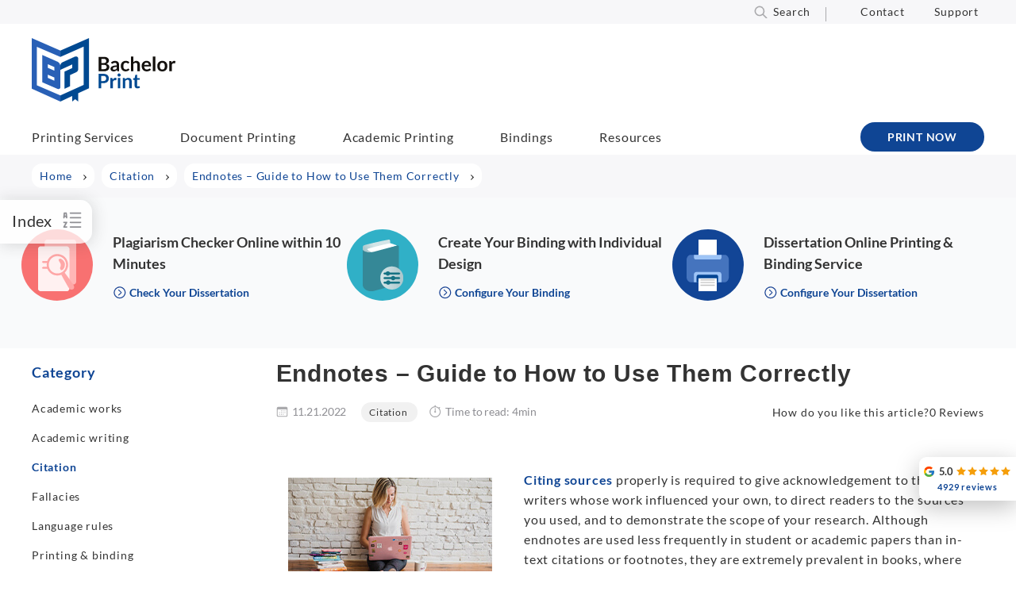

--- FILE ---
content_type: text/html; charset=UTF-8
request_url: https://www.bachelorprint.com/citing-sources/endnotes/
body_size: 118440
content:
<!DOCTYPE html>
<html lang="en-US">
<head><meta charset="UTF-8"><script>if(navigator.userAgent.match(/MSIE|Internet Explorer/i)||navigator.userAgent.match(/Trident\/7\..*?rv:11/i)){var href=document.location.href;if(!href.match(/[?&]nowprocket/)){if(href.indexOf("?")==-1){if(href.indexOf("#")==-1){document.location.href=href+"?nowprocket=1"}else{document.location.href=href.replace("#","?nowprocket=1#")}}else{if(href.indexOf("#")==-1){document.location.href=href+"&nowprocket=1"}else{document.location.href=href.replace("#","&nowprocket=1#")}}}}</script><script>(()=>{class RocketLazyLoadScripts{constructor(){this.v="2.0.4",this.userEvents=["keydown","keyup","mousedown","mouseup","mousemove","mouseover","mouseout","touchmove","touchstart","touchend","touchcancel","wheel","click","dblclick","input"],this.attributeEvents=["onblur","onclick","oncontextmenu","ondblclick","onfocus","onmousedown","onmouseenter","onmouseleave","onmousemove","onmouseout","onmouseover","onmouseup","onmousewheel","onscroll","onsubmit"]}async t(){this.i(),this.o(),/iP(ad|hone)/.test(navigator.userAgent)&&this.h(),this.u(),this.l(this),this.m(),this.k(this),this.p(this),this._(),await Promise.all([this.R(),this.L()]),this.lastBreath=Date.now(),this.S(this),this.P(),this.D(),this.O(),this.M(),await this.C(this.delayedScripts.normal),await this.C(this.delayedScripts.defer),await this.C(this.delayedScripts.async),await this.T(),await this.F(),await this.j(),await this.A(),window.dispatchEvent(new Event("rocket-allScriptsLoaded")),this.everythingLoaded=!0,this.lastTouchEnd&&await new Promise(t=>setTimeout(t,500-Date.now()+this.lastTouchEnd)),this.I(),this.H(),this.U(),this.W()}i(){this.CSPIssue=sessionStorage.getItem("rocketCSPIssue"),document.addEventListener("securitypolicyviolation",t=>{this.CSPIssue||"script-src-elem"!==t.violatedDirective||"data"!==t.blockedURI||(this.CSPIssue=!0,sessionStorage.setItem("rocketCSPIssue",!0))},{isRocket:!0})}o(){window.addEventListener("pageshow",t=>{this.persisted=t.persisted,this.realWindowLoadedFired=!0},{isRocket:!0}),window.addEventListener("pagehide",()=>{this.onFirstUserAction=null},{isRocket:!0})}h(){let t;function e(e){t=e}window.addEventListener("touchstart",e,{isRocket:!0}),window.addEventListener("touchend",function i(o){o.changedTouches[0]&&t.changedTouches[0]&&Math.abs(o.changedTouches[0].pageX-t.changedTouches[0].pageX)<10&&Math.abs(o.changedTouches[0].pageY-t.changedTouches[0].pageY)<10&&o.timeStamp-t.timeStamp<200&&(window.removeEventListener("touchstart",e,{isRocket:!0}),window.removeEventListener("touchend",i,{isRocket:!0}),"INPUT"===o.target.tagName&&"text"===o.target.type||(o.target.dispatchEvent(new TouchEvent("touchend",{target:o.target,bubbles:!0})),o.target.dispatchEvent(new MouseEvent("mouseover",{target:o.target,bubbles:!0})),o.target.dispatchEvent(new PointerEvent("click",{target:o.target,bubbles:!0,cancelable:!0,detail:1,clientX:o.changedTouches[0].clientX,clientY:o.changedTouches[0].clientY})),event.preventDefault()))},{isRocket:!0})}q(t){this.userActionTriggered||("mousemove"!==t.type||this.firstMousemoveIgnored?"keyup"===t.type||"mouseover"===t.type||"mouseout"===t.type||(this.userActionTriggered=!0,this.onFirstUserAction&&this.onFirstUserAction()):this.firstMousemoveIgnored=!0),"click"===t.type&&t.preventDefault(),t.stopPropagation(),t.stopImmediatePropagation(),"touchstart"===this.lastEvent&&"touchend"===t.type&&(this.lastTouchEnd=Date.now()),"click"===t.type&&(this.lastTouchEnd=0),this.lastEvent=t.type,t.composedPath&&t.composedPath()[0].getRootNode()instanceof ShadowRoot&&(t.rocketTarget=t.composedPath()[0]),this.savedUserEvents.push(t)}u(){this.savedUserEvents=[],this.userEventHandler=this.q.bind(this),this.userEvents.forEach(t=>window.addEventListener(t,this.userEventHandler,{passive:!1,isRocket:!0})),document.addEventListener("visibilitychange",this.userEventHandler,{isRocket:!0})}U(){this.userEvents.forEach(t=>window.removeEventListener(t,this.userEventHandler,{passive:!1,isRocket:!0})),document.removeEventListener("visibilitychange",this.userEventHandler,{isRocket:!0}),this.savedUserEvents.forEach(t=>{(t.rocketTarget||t.target).dispatchEvent(new window[t.constructor.name](t.type,t))})}m(){const t="return false",e=Array.from(this.attributeEvents,t=>"data-rocket-"+t),i="["+this.attributeEvents.join("],[")+"]",o="[data-rocket-"+this.attributeEvents.join("],[data-rocket-")+"]",s=(e,i,o)=>{o&&o!==t&&(e.setAttribute("data-rocket-"+i,o),e["rocket"+i]=new Function("event",o),e.setAttribute(i,t))};new MutationObserver(t=>{for(const n of t)"attributes"===n.type&&(n.attributeName.startsWith("data-rocket-")||this.everythingLoaded?n.attributeName.startsWith("data-rocket-")&&this.everythingLoaded&&this.N(n.target,n.attributeName.substring(12)):s(n.target,n.attributeName,n.target.getAttribute(n.attributeName))),"childList"===n.type&&n.addedNodes.forEach(t=>{if(t.nodeType===Node.ELEMENT_NODE)if(this.everythingLoaded)for(const i of[t,...t.querySelectorAll(o)])for(const t of i.getAttributeNames())e.includes(t)&&this.N(i,t.substring(12));else for(const e of[t,...t.querySelectorAll(i)])for(const t of e.getAttributeNames())this.attributeEvents.includes(t)&&s(e,t,e.getAttribute(t))})}).observe(document,{subtree:!0,childList:!0,attributeFilter:[...this.attributeEvents,...e]})}I(){this.attributeEvents.forEach(t=>{document.querySelectorAll("[data-rocket-"+t+"]").forEach(e=>{this.N(e,t)})})}N(t,e){const i=t.getAttribute("data-rocket-"+e);i&&(t.setAttribute(e,i),t.removeAttribute("data-rocket-"+e))}k(t){Object.defineProperty(HTMLElement.prototype,"onclick",{get(){return this.rocketonclick||null},set(e){this.rocketonclick=e,this.setAttribute(t.everythingLoaded?"onclick":"data-rocket-onclick","this.rocketonclick(event)")}})}S(t){function e(e,i){let o=e[i];e[i]=null,Object.defineProperty(e,i,{get:()=>o,set(s){t.everythingLoaded?o=s:e["rocket"+i]=o=s}})}e(document,"onreadystatechange"),e(window,"onload"),e(window,"onpageshow");try{Object.defineProperty(document,"readyState",{get:()=>t.rocketReadyState,set(e){t.rocketReadyState=e},configurable:!0}),document.readyState="loading"}catch(t){console.log("WPRocket DJE readyState conflict, bypassing")}}l(t){this.originalAddEventListener=EventTarget.prototype.addEventListener,this.originalRemoveEventListener=EventTarget.prototype.removeEventListener,this.savedEventListeners=[],EventTarget.prototype.addEventListener=function(e,i,o){o&&o.isRocket||!t.B(e,this)&&!t.userEvents.includes(e)||t.B(e,this)&&!t.userActionTriggered||e.startsWith("rocket-")||t.everythingLoaded?t.originalAddEventListener.call(this,e,i,o):(t.savedEventListeners.push({target:this,remove:!1,type:e,func:i,options:o}),"mouseenter"!==e&&"mouseleave"!==e||t.originalAddEventListener.call(this,e,t.savedUserEvents.push,o))},EventTarget.prototype.removeEventListener=function(e,i,o){o&&o.isRocket||!t.B(e,this)&&!t.userEvents.includes(e)||t.B(e,this)&&!t.userActionTriggered||e.startsWith("rocket-")||t.everythingLoaded?t.originalRemoveEventListener.call(this,e,i,o):t.savedEventListeners.push({target:this,remove:!0,type:e,func:i,options:o})}}J(t,e){this.savedEventListeners=this.savedEventListeners.filter(i=>{let o=i.type,s=i.target||window;return e!==o||t!==s||(this.B(o,s)&&(i.type="rocket-"+o),this.$(i),!1)})}H(){EventTarget.prototype.addEventListener=this.originalAddEventListener,EventTarget.prototype.removeEventListener=this.originalRemoveEventListener,this.savedEventListeners.forEach(t=>this.$(t))}$(t){t.remove?this.originalRemoveEventListener.call(t.target,t.type,t.func,t.options):this.originalAddEventListener.call(t.target,t.type,t.func,t.options)}p(t){let e;function i(e){return t.everythingLoaded?e:e.split(" ").map(t=>"load"===t||t.startsWith("load.")?"rocket-jquery-load":t).join(" ")}function o(o){function s(e){const s=o.fn[e];o.fn[e]=o.fn.init.prototype[e]=function(){return this[0]===window&&t.userActionTriggered&&("string"==typeof arguments[0]||arguments[0]instanceof String?arguments[0]=i(arguments[0]):"object"==typeof arguments[0]&&Object.keys(arguments[0]).forEach(t=>{const e=arguments[0][t];delete arguments[0][t],arguments[0][i(t)]=e})),s.apply(this,arguments),this}}if(o&&o.fn&&!t.allJQueries.includes(o)){const e={DOMContentLoaded:[],"rocket-DOMContentLoaded":[]};for(const t in e)document.addEventListener(t,()=>{e[t].forEach(t=>t())},{isRocket:!0});o.fn.ready=o.fn.init.prototype.ready=function(i){function s(){parseInt(o.fn.jquery)>2?setTimeout(()=>i.bind(document)(o)):i.bind(document)(o)}return"function"==typeof i&&(t.realDomReadyFired?!t.userActionTriggered||t.fauxDomReadyFired?s():e["rocket-DOMContentLoaded"].push(s):e.DOMContentLoaded.push(s)),o([])},s("on"),s("one"),s("off"),t.allJQueries.push(o)}e=o}t.allJQueries=[],o(window.jQuery),Object.defineProperty(window,"jQuery",{get:()=>e,set(t){o(t)}})}P(){const t=new Map;document.write=document.writeln=function(e){const i=document.currentScript,o=document.createRange(),s=i.parentElement;let n=t.get(i);void 0===n&&(n=i.nextSibling,t.set(i,n));const c=document.createDocumentFragment();o.setStart(c,0),c.appendChild(o.createContextualFragment(e)),s.insertBefore(c,n)}}async R(){return new Promise(t=>{this.userActionTriggered?t():this.onFirstUserAction=t})}async L(){return new Promise(t=>{document.addEventListener("DOMContentLoaded",()=>{this.realDomReadyFired=!0,t()},{isRocket:!0})})}async j(){return this.realWindowLoadedFired?Promise.resolve():new Promise(t=>{window.addEventListener("load",t,{isRocket:!0})})}M(){this.pendingScripts=[];this.scriptsMutationObserver=new MutationObserver(t=>{for(const e of t)e.addedNodes.forEach(t=>{"SCRIPT"!==t.tagName||t.noModule||t.isWPRocket||this.pendingScripts.push({script:t,promise:new Promise(e=>{const i=()=>{const i=this.pendingScripts.findIndex(e=>e.script===t);i>=0&&this.pendingScripts.splice(i,1),e()};t.addEventListener("load",i,{isRocket:!0}),t.addEventListener("error",i,{isRocket:!0}),setTimeout(i,1e3)})})})}),this.scriptsMutationObserver.observe(document,{childList:!0,subtree:!0})}async F(){await this.X(),this.pendingScripts.length?(await this.pendingScripts[0].promise,await this.F()):this.scriptsMutationObserver.disconnect()}D(){this.delayedScripts={normal:[],async:[],defer:[]},document.querySelectorAll("script[type$=rocketlazyloadscript]").forEach(t=>{t.hasAttribute("data-rocket-src")?t.hasAttribute("async")&&!1!==t.async?this.delayedScripts.async.push(t):t.hasAttribute("defer")&&!1!==t.defer||"module"===t.getAttribute("data-rocket-type")?this.delayedScripts.defer.push(t):this.delayedScripts.normal.push(t):this.delayedScripts.normal.push(t)})}async _(){await this.L();let t=[];document.querySelectorAll("script[type$=rocketlazyloadscript][data-rocket-src]").forEach(e=>{let i=e.getAttribute("data-rocket-src");if(i&&!i.startsWith("data:")){i.startsWith("//")&&(i=location.protocol+i);try{const o=new URL(i).origin;o!==location.origin&&t.push({src:o,crossOrigin:e.crossOrigin||"module"===e.getAttribute("data-rocket-type")})}catch(t){}}}),t=[...new Map(t.map(t=>[JSON.stringify(t),t])).values()],this.Y(t,"preconnect")}async G(t){if(await this.K(),!0!==t.noModule||!("noModule"in HTMLScriptElement.prototype))return new Promise(e=>{let i;function o(){(i||t).setAttribute("data-rocket-status","executed"),e()}try{if(navigator.userAgent.includes("Firefox/")||""===navigator.vendor||this.CSPIssue)i=document.createElement("script"),[...t.attributes].forEach(t=>{let e=t.nodeName;"type"!==e&&("data-rocket-type"===e&&(e="type"),"data-rocket-src"===e&&(e="src"),i.setAttribute(e,t.nodeValue))}),t.text&&(i.text=t.text),t.nonce&&(i.nonce=t.nonce),i.hasAttribute("src")?(i.addEventListener("load",o,{isRocket:!0}),i.addEventListener("error",()=>{i.setAttribute("data-rocket-status","failed-network"),e()},{isRocket:!0}),setTimeout(()=>{i.isConnected||e()},1)):(i.text=t.text,o()),i.isWPRocket=!0,t.parentNode.replaceChild(i,t);else{const i=t.getAttribute("data-rocket-type"),s=t.getAttribute("data-rocket-src");i?(t.type=i,t.removeAttribute("data-rocket-type")):t.removeAttribute("type"),t.addEventListener("load",o,{isRocket:!0}),t.addEventListener("error",i=>{this.CSPIssue&&i.target.src.startsWith("data:")?(console.log("WPRocket: CSP fallback activated"),t.removeAttribute("src"),this.G(t).then(e)):(t.setAttribute("data-rocket-status","failed-network"),e())},{isRocket:!0}),s?(t.fetchPriority="high",t.removeAttribute("data-rocket-src"),t.src=s):t.src="data:text/javascript;base64,"+window.btoa(unescape(encodeURIComponent(t.text)))}}catch(i){t.setAttribute("data-rocket-status","failed-transform"),e()}});t.setAttribute("data-rocket-status","skipped")}async C(t){const e=t.shift();return e?(e.isConnected&&await this.G(e),this.C(t)):Promise.resolve()}O(){this.Y([...this.delayedScripts.normal,...this.delayedScripts.defer,...this.delayedScripts.async],"preload")}Y(t,e){this.trash=this.trash||[];let i=!0;var o=document.createDocumentFragment();t.forEach(t=>{const s=t.getAttribute&&t.getAttribute("data-rocket-src")||t.src;if(s&&!s.startsWith("data:")){const n=document.createElement("link");n.href=s,n.rel=e,"preconnect"!==e&&(n.as="script",n.fetchPriority=i?"high":"low"),t.getAttribute&&"module"===t.getAttribute("data-rocket-type")&&(n.crossOrigin=!0),t.crossOrigin&&(n.crossOrigin=t.crossOrigin),t.integrity&&(n.integrity=t.integrity),t.nonce&&(n.nonce=t.nonce),o.appendChild(n),this.trash.push(n),i=!1}}),document.head.appendChild(o)}W(){this.trash.forEach(t=>t.remove())}async T(){try{document.readyState="interactive"}catch(t){}this.fauxDomReadyFired=!0;try{await this.K(),this.J(document,"readystatechange"),document.dispatchEvent(new Event("rocket-readystatechange")),await this.K(),document.rocketonreadystatechange&&document.rocketonreadystatechange(),await this.K(),this.J(document,"DOMContentLoaded"),document.dispatchEvent(new Event("rocket-DOMContentLoaded")),await this.K(),this.J(window,"DOMContentLoaded"),window.dispatchEvent(new Event("rocket-DOMContentLoaded"))}catch(t){console.error(t)}}async A(){try{document.readyState="complete"}catch(t){}try{await this.K(),this.J(document,"readystatechange"),document.dispatchEvent(new Event("rocket-readystatechange")),await this.K(),document.rocketonreadystatechange&&document.rocketonreadystatechange(),await this.K(),this.J(window,"load"),window.dispatchEvent(new Event("rocket-load")),await this.K(),window.rocketonload&&window.rocketonload(),await this.K(),this.allJQueries.forEach(t=>t(window).trigger("rocket-jquery-load")),await this.K(),this.J(window,"pageshow");const t=new Event("rocket-pageshow");t.persisted=this.persisted,window.dispatchEvent(t),await this.K(),window.rocketonpageshow&&window.rocketonpageshow({persisted:this.persisted})}catch(t){console.error(t)}}async K(){Date.now()-this.lastBreath>45&&(await this.X(),this.lastBreath=Date.now())}async X(){return document.hidden?new Promise(t=>setTimeout(t)):new Promise(t=>requestAnimationFrame(t))}B(t,e){return e===document&&"readystatechange"===t||(e===document&&"DOMContentLoaded"===t||(e===window&&"DOMContentLoaded"===t||(e===window&&"load"===t||e===window&&"pageshow"===t)))}static run(){(new RocketLazyLoadScripts).t()}}RocketLazyLoadScripts.run()})();</script>

<meta name="viewport" content="width=device-width, initial-scale=1, maximum-scale=5">
<link rel="profile" href="http://gmpg.org/xfn/11">
<link rel="pingback" href="https://www.bachelorprint.com/xmlrpc.php">
<meta name="thumbnail" content="https://www.bachelorprint.com/wp-content/uploads/2023/07/Endnotes-01.jpg">
    
    
<script type="rocketlazyloadscript" id="placementManagerSettings">var placementManagerAjaxUrl = "https://www.bachelorprint.com/wp-admin/admin-ajax.php";</script><script type="rocketlazyloadscript" data-rocket-type="text/javascript">
	var dpc_lang = 'en';
	var dpc_current_language = 'en';
	var dpc_plugin_url = 'https://www.bachelorprint.com/wp-content/plugins/delucks-seo';
    var ajaxurl = 'https://www.bachelorprint.com/wp-admin/admin-ajax.php';
</script>
<script type="rocketlazyloadscript" data-rocket-type="text/javascript">
	var webseide_header = {"header_height":"165","header_fixed":true,"headstrip_height":"30","headstrip_fixed":false,"headstrip_position":"aboveheader"};
</script>

	<style></style>
	<link rel="alternate" hreflang="en-us" href="https://www.bachelorprint.com/citing-sources/endnotes/">
<link rel="alternate" hreflang="en-au" href="https://www.bachelorprint.com/au/citing-sources/endnotes/">
<link rel="alternate" hreflang="en-ca" href="https://www.bachelorprint.com/ca/citing-sources/endnotes/">
<link rel="alternate" hreflang="en-gb" href="https://www.bachelorprint.com/uk/citing-sources/endnotes/">
<link rel="alternate" hreflang="x-default" href="https://www.bachelorprint.com/citing-sources/endnotes/">
<meta property="og:site_name" content="BachelorPrint">
<meta name="application-name" content="BachelorPrint">

<style id="wp-block-library-theme-inline-css" type="text/css"></style>
<style id="classic-theme-styles-inline-css" type="text/css"></style>

<style id="dpc-sharing-style-inline-css" type="text/css"></style>
<style id="global-styles-inline-css" type="text/css"></style>





<script type="rocketlazyloadscript" data-rocket-type="text/javascript" data-rocket-src="https://www.bachelorprint.com/wp-includes/js/jquery/jquery.min.js" id="jquery-core-js" data-rocket-defer defer></script>
<script type="rocketlazyloadscript" data-rocket-type="text/javascript" data-rocket-src="https://www.bachelorprint.com/wp-includes/js/jquery/jquery-migrate.min.js" id="jquery-migrate-js" data-rocket-defer defer></script>
<script type="text/javascript" id="wpml-cookie-js-extra">
/* <![CDATA[ */
var wpml_cookies = {"wp-wpml_current_language":{"value":"en","expires":1,"path":"\/"}};
var wpml_cookies = {"wp-wpml_current_language":{"value":"en","expires":1,"path":"\/"}};
/* ]]> */
</script>
<script type="rocketlazyloadscript" data-minify="1" data-rocket-type="text/javascript" data-rocket-src="https://www.bachelorprint.com/wp-content/cache/min/1/wp-content/plugins/sitepress-multilingual-cms/res/js/cookies/language-cookie.js?ver=1767602818" id="wpml-cookie-js" defer data-wp-strategy="defer"></script>
<script type="rocketlazyloadscript" data-minify="1" data-rocket-type="text/javascript" data-rocket-src="https://www.bachelorprint.com/wp-content/cache/min/1/wp-content/plugins/delucks-seo/modules/professional/rating/gutenberg/block-comments/functions.js?ver=1767602818" id="delucks-comments-frontend-script-js" data-rocket-defer defer></script>
<script type="rocketlazyloadscript" data-rocket-type="text/javascript" data-rocket-src="https://www.bachelorprint.com/wp-content/plugins/sitepress-multilingual-cms/templates/language-switchers/legacy-dropdown-click/script.min.js" id="wpml-legacy-dropdown-click-0-js" data-rocket-defer defer></script>
<script type="text/javascript" id="webseide-child-theme-js-extra">
/* <![CDATA[ */
var webseideChildLocalize = {"indexLabel":"Index","delivery":"Delivery","second":"second","seconds":"seconds","minute":"minute","minutes":"minutes","hour":"hour","hours":"hours","showMore":"Show more","readMore":"Read more","copyText":"Copy","copyFeedbackText":"Copied","expressInfoText":"Applies to a minimum order value of \u20ac50. Below this amount, shipping fees of \u20ac9.90 will be charged."};
var webseideChildSettings = {"ajaxUrl":"https:\/\/www.bachelorprint.com\/wp-admin\/admin-ajax.php","moduleJsUrl":"https:\/\/www.bachelorprint.com\/wp-content\/themes\/webseide-desktop\/js\/modules\/","moduleCssUrl":"https:\/\/www.bachelorprint.com\/wp-content\/themes\/webseide-desktop\/css\/modules\/","langCode":"en","currentPostId":"17573","isMobile":"0","languagePaths":"1","formatDate":"m.d.Y","formatTime":"H:i","formatDateTime":"m.d.Y H:i","formatDelivery":"m.d.Y","formatDeliveryExpressShortcode":"m.d.Y"};
/* ]]> */
</script>
<script type="rocketlazyloadscript" data-minify="1" data-rocket-type="text/javascript" data-rocket-src="https://www.bachelorprint.com/wp-content/cache/min/1/wp-content/themes/webseide-desktop/js/theme.js?ver=1767602818" id="webseide-child-theme-js" data-rocket-defer defer></script>
<script type="rocketlazyloadscript" data-minify="1" data-rocket-type="text/javascript" data-rocket-src="https://www.bachelorprint.com/wp-content/cache/min/1/wp-content/themes/webseide-desktop/js/deliveryCalculator.js?ver=1767602818" id="deliveryCalc-js" data-rocket-defer defer></script>
<script type="rocketlazyloadscript" data-rocket-type="text/javascript" data-rocket-src="https://www.bachelorprint.com/wp-content/themes/webseide/js/jquery.waypoints.min.js" id="jquery-waypoints-js" data-rocket-defer defer></script>
<script type="rocketlazyloadscript" data-minify="1" data-rocket-type="text/javascript" data-rocket-src="https://www.bachelorprint.com/wp-content/cache/min/1/wp-content/themes/webseide-desktop/js/webseide.js?ver=1767602818" id="webseide-js" data-rocket-defer defer></script>
<script data-no-optimize="1" data-no-minify="1" data-cfasync="false" nowprocket type="text/javascript" src="https://www.bachelorprint.com/wp-content/cache/borlabs-cookie/1/borlabs-cookie-config-en.json.js" id="borlabs-cookie-config-js"></script>
<script type="rocketlazyloadscript" data-rocket-type="text/javascript" data-rocket-src="https://www.bachelorprint.com/wp-content/plugins/wp-review-slider-pro-premium/public/js/wprs-slick.min.js" id="wp-review-slider-pro_slick-min-js" data-rocket-defer defer></script>
<script type="rocketlazyloadscript" data-rocket-type="text/javascript" data-rocket-src="https://www.bachelorprint.com/wp-content/plugins/wp-review-slider-pro-premium/public/js/wprs-combined.min.js" id="wp-review-slider-pro_unslider_comb-min-js" data-rocket-defer defer></script>
<script type="text/javascript" id="wp-review-slider-pro_plublic-min-js-extra">
/* <![CDATA[ */
var wprevpublicjs_script_vars = {"wpfb_nonce":"3b82bc8179","wpfb_ajaxurl":"https:\/\/www.bachelorprint.com\/wp-admin\/admin-ajax.php","wprevpluginsurl":"https:\/\/www.bachelorprint.com\/wp-content\/plugins\/wp-review-slider-pro-premium","page_id":"17573"};
/* ]]> */
</script>
<script type="rocketlazyloadscript" data-rocket-type="text/javascript" data-rocket-src="https://www.bachelorprint.com/wp-content/plugins/wp-review-slider-pro-premium/public/js/wprev-public.min.js" id="wp-review-slider-pro_plublic-min-js" data-rocket-defer defer></script>
<script type="rocketlazyloadscript"></script><link rel="shortlink" href="https://www.bachelorprint.com/?p=17573">
	    <script type="rocketlazyloadscript">window.addEventListener('DOMContentLoaded', function() {
	    jQuery(document).ready(function($,wrapper) {

	    	/* track placement click */
	    	jQuery('div.placement_wrapper[data-placementId] .countClick').click(function(ev){
	    		ev.stopPropagation();
	    		var placement = jQuery('a', this);
	    		var placementId = jQuery(this).parents('div.placement_wrapper').attr('data-placementId');

	    		jQuery.ajax({
	    	        type: 'POST',
	    	        dataType: 'json',
	    	        url: placementManagerAjaxUrl,
	    	        data: {
	    	            action: 'countClick',
	    	            id: placementId
	    	        }, success: function(){  }
	    	    });
	    	});
	    	
	    });
	    });</script>
	    
	    <style type="text/css"></style>
	<meta name="date" content="2025-02-13">
<meta name="robots" content="index,follow,max-image-preview:large,max-snippet:-1,max-video-preview:-1"> <!-- Custom Robots Tag -->
<title>Endnotes ~ Guide to How to Use Them Correctly</title>
<link data-rocket-prefetch href="https://embed.tawk.to" rel="dns-prefetch">
<link data-rocket-prefetch href="https://www.googletagmanager.com" rel="dns-prefetch">
<link crossorigin data-rocket-preload as="font" href="https://www.bachelorprint.com/wp-content/themes/webseide-desktop/fonts/lato/v16/S6u8w4BMUTPHjxsAXC-q.woff2" rel="preload">
<link crossorigin data-rocket-preload as="font" href="https://www.bachelorprint.com/wp-content/themes/webseide-desktop/fonts/lato/v16/S6uyw4BMUTPHjx4wXg.woff2" rel="preload">
<link crossorigin data-rocket-preload as="font" href="https://www.bachelorprint.com/wp-content/themes/webseide-desktop/fonts/lato/v16/S6u9w4BMUTPHh6UVSwiPGQ.woff2" rel="preload">
<link crossorigin data-rocket-preload as="font" href="https://www.bachelorprint.com/wp-content/themes/webseide-desktop/fonts/linearicons/free/1.0.0/Linearicons-Free.woff2" rel="preload">
<style id="wpr-usedcss">@font-face{font-family:Lato;font-style:italic;font-weight:400;font-display:swap;src:local('Lato Italic'),local('Lato-Italic'),url(https://www.bachelorprint.com/wp-content/themes/webseide-desktop/fonts/lato/v16/S6u8w4BMUTPHjxsAXC-q.woff2) format('woff2');unicode-range:U+0000-00FF,U+0131,U+0152-0153,U+02BB-02BC,U+02C6,U+02DA,U+02DC,U+2000-206F,U+2074,U+20AC,U+2122,U+2191,U+2193,U+2212,U+2215,U+FEFF,U+FFFD}@font-face{font-family:Lato;font-style:normal;font-weight:400;font-display:swap;src:local('Lato Regular'),local('Lato-Regular'),url(https://www.bachelorprint.com/wp-content/themes/webseide-desktop/fonts/lato/v16/S6uyw4BMUTPHjx4wXg.woff2) format('woff2');unicode-range:U+0000-00FF,U+0131,U+0152-0153,U+02BB-02BC,U+02C6,U+02DA,U+02DC,U+2000-206F,U+2074,U+20AC,U+2122,U+2191,U+2193,U+2212,U+2215,U+FEFF,U+FFFD}@font-face{font-family:Lato;font-style:normal;font-weight:700;font-display:swap;src:local('Lato Bold'),local('Lato-Bold'),url(https://www.bachelorprint.com/wp-content/themes/webseide-desktop/fonts/lato/v16/S6u9w4BMUTPHh6UVSwiPGQ.woff2) format('woff2');unicode-range:U+0000-00FF,U+0131,U+0152-0153,U+02BB-02BC,U+02C6,U+02DA,U+02DC,U+2000-206F,U+2074,U+20AC,U+2122,U+2191,U+2193,U+2212,U+2215,U+FEFF,U+FFFD}@font-face{font-display:swap;font-family:Linearicons-Free;src:url(https://www.bachelorprint.com/wp-content/themes/webseide-desktop/fonts/linearicons/free/1.0.0/Linearicons-Free.eot);src:url(https://www.bachelorprint.com/wp-content/themes/webseide-desktop/fonts/linearicons/free/1.0.0/Linearicons-Free.eot?#iefix) format('embedded-opentype'),url(https://www.bachelorprint.com/wp-content/themes/webseide-desktop/fonts/linearicons/free/1.0.0/Linearicons-Free.woff2) format('woff2'),url(https://www.bachelorprint.com/wp-content/themes/webseide-desktop/fonts/linearicons/free/1.0.0/Linearicons-Free.ttf) format('truetype'),url(https://www.bachelorprint.com/wp-content/themes/webseide-desktop/fonts/linearicons/free/1.0.0/Linearicons-Free.woff) format('woff'),url(https://www.bachelorprint.com/wp-content/themes/webseide-desktop/fonts/linearicons/free/1.0.0/Linearicons-Free.svg#Linearicons-Free) format('svg');font-weight:400;font-style:normal}.lnr{font-family:Linearicons-Free;speak:none;font-style:normal;font-weight:400;font-variant:normal;text-transform:none;line-height:1;-webkit-font-smoothing:antialiased;-moz-osx-font-smoothing:grayscale}.lnr-chevron-up:before{content:"\e873"}.lnr-chevron-down:before{content:"\e874"}.lnr-text-align-justify:before{content:"\e89b"}img:is([sizes=auto i],[sizes^="auto," i]){contain-intrinsic-size:3000px 1500px}:where(.wp-block-button__link){border-radius:9999px;box-shadow:none;padding:calc(.667em + 2px) calc(1.333em + 2px);text-decoration:none}:root :where(.wp-block-button .wp-block-button__link.is-style-outline),:root :where(.wp-block-button.is-style-outline>.wp-block-button__link){border:2px solid;padding:.667em 1.333em}:root :where(.wp-block-button .wp-block-button__link.is-style-outline:not(.has-text-color)),:root :where(.wp-block-button.is-style-outline>.wp-block-button__link:not(.has-text-color)){color:currentColor}:root :where(.wp-block-button .wp-block-button__link.is-style-outline:not(.has-background)),:root :where(.wp-block-button.is-style-outline>.wp-block-button__link:not(.has-background)){background-color:initial;background-image:none}:where(.wp-block-calendar table:not(.has-background) th){background:#ddd}:where(.wp-block-columns){margin-bottom:1.75em}:where(.wp-block-columns.has-background){padding:1.25em 2.375em}:where(.wp-block-post-comments input[type=submit]){border:none}:where(.wp-block-cover-image:not(.has-text-color)),:where(.wp-block-cover:not(.has-text-color)){color:#fff}:where(.wp-block-cover-image.is-light:not(.has-text-color)),:where(.wp-block-cover.is-light:not(.has-text-color)){color:#000}:root :where(.wp-block-cover h1:not(.has-text-color)),:root :where(.wp-block-cover h2:not(.has-text-color)),:root :where(.wp-block-cover h3:not(.has-text-color)),:root :where(.wp-block-cover h4:not(.has-text-color)),:root :where(.wp-block-cover h5:not(.has-text-color)),:root :where(.wp-block-cover h6:not(.has-text-color)),:root :where(.wp-block-cover p:not(.has-text-color)){color:inherit}:where(.wp-block-file){margin-bottom:1.5em}:where(.wp-block-file__button){border-radius:2em;display:inline-block;padding:.5em 1em}:where(.wp-block-file__button):is(a):active,:where(.wp-block-file__button):is(a):focus,:where(.wp-block-file__button):is(a):hover,:where(.wp-block-file__button):is(a):visited{box-shadow:none;color:#fff;opacity:.85;text-decoration:none}:where(.wp-block-group.wp-block-group-is-layout-constrained){position:relative}:root :where(.wp-block-image.is-style-rounded img,.wp-block-image .is-style-rounded img){border-radius:9999px}:where(.wp-block-latest-comments:not([style*=line-height] .wp-block-latest-comments__comment)){line-height:1.1}:where(.wp-block-latest-comments:not([style*=line-height] .wp-block-latest-comments__comment-excerpt p)){line-height:1.8}:root :where(.wp-block-latest-posts.is-grid){padding:0}:root :where(.wp-block-latest-posts.wp-block-latest-posts__list){padding-left:0}ol,ul{box-sizing:border-box}:root :where(.wp-block-list.has-background){padding:1.25em 2.375em}:where(.wp-block-navigation.has-background .wp-block-navigation-item a:not(.wp-element-button)),:where(.wp-block-navigation.has-background .wp-block-navigation-submenu a:not(.wp-element-button)){padding:.5em 1em}:where(.wp-block-navigation .wp-block-navigation__submenu-container .wp-block-navigation-item a:not(.wp-element-button)),:where(.wp-block-navigation .wp-block-navigation__submenu-container .wp-block-navigation-submenu a:not(.wp-element-button)),:where(.wp-block-navigation .wp-block-navigation__submenu-container .wp-block-navigation-submenu button.wp-block-navigation-item__content),:where(.wp-block-navigation .wp-block-navigation__submenu-container .wp-block-pages-list__item button.wp-block-navigation-item__content){padding:.5em 1em}:root :where(p.has-background){padding:1.25em 2.375em}:where(p.has-text-color:not(.has-link-color)) a{color:inherit}:where(.wp-block-post-comments-form) input:not([type=submit]),:where(.wp-block-post-comments-form) textarea{border:1px solid #949494;font-family:inherit;font-size:1em}:where(.wp-block-post-comments-form) input:where(:not([type=submit]):not([type=checkbox])),:where(.wp-block-post-comments-form) textarea{padding:calc(.667em + 2px)}:where(.wp-block-post-excerpt){box-sizing:border-box;margin-bottom:var(--wp--style--block-gap);margin-top:var(--wp--style--block-gap)}:where(.wp-block-preformatted.has-background){padding:1.25em 2.375em}:where(.wp-block-search__button){border:1px solid #ccc;padding:6px 10px}:where(.wp-block-search__input){font-family:inherit;font-size:inherit;font-style:inherit;font-weight:inherit;letter-spacing:inherit;line-height:inherit;text-transform:inherit}:where(.wp-block-search__button-inside .wp-block-search__inside-wrapper){border:1px solid #949494;box-sizing:border-box;padding:4px}:where(.wp-block-search__button-inside .wp-block-search__inside-wrapper) .wp-block-search__input{border:none;border-radius:0;padding:0 4px}:where(.wp-block-search__button-inside .wp-block-search__inside-wrapper) .wp-block-search__input:focus{outline:0}:where(.wp-block-search__button-inside .wp-block-search__inside-wrapper) :where(.wp-block-search__button){padding:4px 8px}:root :where(.wp-block-separator.is-style-dots){height:auto;line-height:1;text-align:center}:root :where(.wp-block-separator.is-style-dots):before{color:currentColor;content:"···";font-family:serif;font-size:1.5em;letter-spacing:2em;padding-left:2em}:root :where(.wp-block-site-logo.is-style-rounded){border-radius:9999px}:where(.wp-block-social-links:not(.is-style-logos-only)) .wp-social-link{background-color:#f0f0f0;color:#444}:where(.wp-block-social-links:not(.is-style-logos-only)) .wp-social-link-amazon{background-color:#f90;color:#fff}:where(.wp-block-social-links:not(.is-style-logos-only)) .wp-social-link-bandcamp{background-color:#1ea0c3;color:#fff}:where(.wp-block-social-links:not(.is-style-logos-only)) .wp-social-link-behance{background-color:#0757fe;color:#fff}:where(.wp-block-social-links:not(.is-style-logos-only)) .wp-social-link-bluesky{background-color:#0a7aff;color:#fff}:where(.wp-block-social-links:not(.is-style-logos-only)) .wp-social-link-codepen{background-color:#1e1f26;color:#fff}:where(.wp-block-social-links:not(.is-style-logos-only)) .wp-social-link-deviantart{background-color:#02e49b;color:#fff}:where(.wp-block-social-links:not(.is-style-logos-only)) .wp-social-link-discord{background-color:#5865f2;color:#fff}:where(.wp-block-social-links:not(.is-style-logos-only)) .wp-social-link-dribbble{background-color:#e94c89;color:#fff}:where(.wp-block-social-links:not(.is-style-logos-only)) .wp-social-link-dropbox{background-color:#4280ff;color:#fff}:where(.wp-block-social-links:not(.is-style-logos-only)) .wp-social-link-etsy{background-color:#f45800;color:#fff}:where(.wp-block-social-links:not(.is-style-logos-only)) .wp-social-link-facebook{background-color:#0866ff;color:#fff}:where(.wp-block-social-links:not(.is-style-logos-only)) .wp-social-link-fivehundredpx{background-color:#000;color:#fff}:where(.wp-block-social-links:not(.is-style-logos-only)) .wp-social-link-flickr{background-color:#0461dd;color:#fff}:where(.wp-block-social-links:not(.is-style-logos-only)) .wp-social-link-foursquare{background-color:#e65678;color:#fff}:where(.wp-block-social-links:not(.is-style-logos-only)) .wp-social-link-github{background-color:#24292d;color:#fff}:where(.wp-block-social-links:not(.is-style-logos-only)) .wp-social-link-goodreads{background-color:#eceadd;color:#382110}:where(.wp-block-social-links:not(.is-style-logos-only)) .wp-social-link-google{background-color:#ea4434;color:#fff}:where(.wp-block-social-links:not(.is-style-logos-only)) .wp-social-link-gravatar{background-color:#1d4fc4;color:#fff}:where(.wp-block-social-links:not(.is-style-logos-only)) .wp-social-link-instagram{background-color:#f00075;color:#fff}:where(.wp-block-social-links:not(.is-style-logos-only)) .wp-social-link-lastfm{background-color:#e21b24;color:#fff}:where(.wp-block-social-links:not(.is-style-logos-only)) .wp-social-link-linkedin{background-color:#0d66c2;color:#fff}:where(.wp-block-social-links:not(.is-style-logos-only)) .wp-social-link-mastodon{background-color:#3288d4;color:#fff}:where(.wp-block-social-links:not(.is-style-logos-only)) .wp-social-link-medium{background-color:#000;color:#fff}:where(.wp-block-social-links:not(.is-style-logos-only)) .wp-social-link-meetup{background-color:#f6405f;color:#fff}:where(.wp-block-social-links:not(.is-style-logos-only)) .wp-social-link-patreon{background-color:#000;color:#fff}:where(.wp-block-social-links:not(.is-style-logos-only)) .wp-social-link-pinterest{background-color:#e60122;color:#fff}:where(.wp-block-social-links:not(.is-style-logos-only)) .wp-social-link-pocket{background-color:#ef4155;color:#fff}:where(.wp-block-social-links:not(.is-style-logos-only)) .wp-social-link-reddit{background-color:#ff4500;color:#fff}:where(.wp-block-social-links:not(.is-style-logos-only)) .wp-social-link-skype{background-color:#0478d7;color:#fff}:where(.wp-block-social-links:not(.is-style-logos-only)) .wp-social-link-snapchat{background-color:#fefc00;color:#fff;stroke:#000}:where(.wp-block-social-links:not(.is-style-logos-only)) .wp-social-link-soundcloud{background-color:#ff5600;color:#fff}:where(.wp-block-social-links:not(.is-style-logos-only)) .wp-social-link-spotify{background-color:#1bd760;color:#fff}:where(.wp-block-social-links:not(.is-style-logos-only)) .wp-social-link-telegram{background-color:#2aabee;color:#fff}:where(.wp-block-social-links:not(.is-style-logos-only)) .wp-social-link-threads{background-color:#000;color:#fff}:where(.wp-block-social-links:not(.is-style-logos-only)) .wp-social-link-tiktok{background-color:#000;color:#fff}:where(.wp-block-social-links:not(.is-style-logos-only)) .wp-social-link-tumblr{background-color:#011835;color:#fff}:where(.wp-block-social-links:not(.is-style-logos-only)) .wp-social-link-twitch{background-color:#6440a4;color:#fff}:where(.wp-block-social-links:not(.is-style-logos-only)) .wp-social-link-twitter{background-color:#1da1f2;color:#fff}:where(.wp-block-social-links:not(.is-style-logos-only)) .wp-social-link-vimeo{background-color:#1eb7ea;color:#fff}:where(.wp-block-social-links:not(.is-style-logos-only)) .wp-social-link-vk{background-color:#4680c2;color:#fff}:where(.wp-block-social-links:not(.is-style-logos-only)) .wp-social-link-wordpress{background-color:#3499cd;color:#fff}:where(.wp-block-social-links:not(.is-style-logos-only)) .wp-social-link-whatsapp{background-color:#25d366;color:#fff}:where(.wp-block-social-links:not(.is-style-logos-only)) .wp-social-link-x{background-color:#000;color:#fff}:where(.wp-block-social-links:not(.is-style-logos-only)) .wp-social-link-yelp{background-color:#d32422;color:#fff}:where(.wp-block-social-links:not(.is-style-logos-only)) .wp-social-link-youtube{background-color:red;color:#fff}:where(.wp-block-social-links.is-style-logos-only) .wp-social-link{background:0 0}:where(.wp-block-social-links.is-style-logos-only) .wp-social-link svg{height:1.25em;width:1.25em}:where(.wp-block-social-links.is-style-logos-only) .wp-social-link-amazon{color:#f90}:where(.wp-block-social-links.is-style-logos-only) .wp-social-link-bandcamp{color:#1ea0c3}:where(.wp-block-social-links.is-style-logos-only) .wp-social-link-behance{color:#0757fe}:where(.wp-block-social-links.is-style-logos-only) .wp-social-link-bluesky{color:#0a7aff}:where(.wp-block-social-links.is-style-logos-only) .wp-social-link-codepen{color:#1e1f26}:where(.wp-block-social-links.is-style-logos-only) .wp-social-link-deviantart{color:#02e49b}:where(.wp-block-social-links.is-style-logos-only) .wp-social-link-discord{color:#5865f2}:where(.wp-block-social-links.is-style-logos-only) .wp-social-link-dribbble{color:#e94c89}:where(.wp-block-social-links.is-style-logos-only) .wp-social-link-dropbox{color:#4280ff}:where(.wp-block-social-links.is-style-logos-only) .wp-social-link-etsy{color:#f45800}:where(.wp-block-social-links.is-style-logos-only) .wp-social-link-facebook{color:#0866ff}:where(.wp-block-social-links.is-style-logos-only) .wp-social-link-fivehundredpx{color:#000}:where(.wp-block-social-links.is-style-logos-only) .wp-social-link-flickr{color:#0461dd}:where(.wp-block-social-links.is-style-logos-only) .wp-social-link-foursquare{color:#e65678}:where(.wp-block-social-links.is-style-logos-only) .wp-social-link-github{color:#24292d}:where(.wp-block-social-links.is-style-logos-only) .wp-social-link-goodreads{color:#382110}:where(.wp-block-social-links.is-style-logos-only) .wp-social-link-google{color:#ea4434}:where(.wp-block-social-links.is-style-logos-only) .wp-social-link-gravatar{color:#1d4fc4}:where(.wp-block-social-links.is-style-logos-only) .wp-social-link-instagram{color:#f00075}:where(.wp-block-social-links.is-style-logos-only) .wp-social-link-lastfm{color:#e21b24}:where(.wp-block-social-links.is-style-logos-only) .wp-social-link-linkedin{color:#0d66c2}:where(.wp-block-social-links.is-style-logos-only) .wp-social-link-mastodon{color:#3288d4}:where(.wp-block-social-links.is-style-logos-only) .wp-social-link-medium{color:#000}:where(.wp-block-social-links.is-style-logos-only) .wp-social-link-meetup{color:#f6405f}:where(.wp-block-social-links.is-style-logos-only) .wp-social-link-patreon{color:#000}:where(.wp-block-social-links.is-style-logos-only) .wp-social-link-pinterest{color:#e60122}:where(.wp-block-social-links.is-style-logos-only) .wp-social-link-pocket{color:#ef4155}:where(.wp-block-social-links.is-style-logos-only) .wp-social-link-reddit{color:#ff4500}:where(.wp-block-social-links.is-style-logos-only) .wp-social-link-skype{color:#0478d7}:where(.wp-block-social-links.is-style-logos-only) .wp-social-link-snapchat{color:#fff;stroke:#000}:where(.wp-block-social-links.is-style-logos-only) .wp-social-link-soundcloud{color:#ff5600}:where(.wp-block-social-links.is-style-logos-only) .wp-social-link-spotify{color:#1bd760}:where(.wp-block-social-links.is-style-logos-only) .wp-social-link-telegram{color:#2aabee}:where(.wp-block-social-links.is-style-logos-only) .wp-social-link-threads{color:#000}:where(.wp-block-social-links.is-style-logos-only) .wp-social-link-tiktok{color:#000}:where(.wp-block-social-links.is-style-logos-only) .wp-social-link-tumblr{color:#011835}:where(.wp-block-social-links.is-style-logos-only) .wp-social-link-twitch{color:#6440a4}:where(.wp-block-social-links.is-style-logos-only) .wp-social-link-twitter{color:#1da1f2}:where(.wp-block-social-links.is-style-logos-only) .wp-social-link-vimeo{color:#1eb7ea}:where(.wp-block-social-links.is-style-logos-only) .wp-social-link-vk{color:#4680c2}:where(.wp-block-social-links.is-style-logos-only) .wp-social-link-whatsapp{color:#25d366}:where(.wp-block-social-links.is-style-logos-only) .wp-social-link-wordpress{color:#3499cd}:where(.wp-block-social-links.is-style-logos-only) .wp-social-link-x{color:#000}:where(.wp-block-social-links.is-style-logos-only) .wp-social-link-yelp{color:#d32422}:where(.wp-block-social-links.is-style-logos-only) .wp-social-link-youtube{color:red}:root :where(.wp-block-social-links .wp-social-link a){padding:.25em}:root :where(.wp-block-social-links.is-style-logos-only .wp-social-link a){padding:0}:root :where(.wp-block-social-links.is-style-pill-shape .wp-social-link a){padding-left:.6666666667em;padding-right:.6666666667em}:root :where(.wp-block-tag-cloud.is-style-outline){display:flex;flex-wrap:wrap;gap:1ch}:root :where(.wp-block-tag-cloud.is-style-outline a){border:1px solid;font-size:unset!important;margin-right:0;padding:1ch 2ch;text-decoration:none!important}:root :where(.wp-block-table-of-contents){box-sizing:border-box}:where(.wp-block-term-description){box-sizing:border-box;margin-bottom:var(--wp--style--block-gap);margin-top:var(--wp--style--block-gap)}:where(pre.wp-block-verse){font-family:inherit}.entry-content{counter-reset:footnotes}:root{--wp--preset--font-size--normal:16px;--wp--preset--font-size--huge:42px}.screen-reader-text{border:0;clip-path:inset(50%);height:1px;margin:-1px;overflow:hidden;padding:0;position:absolute;width:1px;word-wrap:normal!important}.screen-reader-text:focus{background-color:#ddd;clip-path:none;color:#444;display:block;font-size:1em;height:auto;left:5px;line-height:normal;padding:15px 23px 14px;text-decoration:none;top:5px;width:auto;z-index:100000}html :where(.has-border-color){border-style:solid}html :where([style*=border-top-color]){border-top-style:solid}html :where([style*=border-right-color]){border-right-style:solid}html :where([style*=border-bottom-color]){border-bottom-style:solid}html :where([style*=border-left-color]){border-left-style:solid}html :where([style*=border-width]){border-style:solid}html :where([style*=border-top-width]){border-top-style:solid}html :where([style*=border-right-width]){border-right-style:solid}html :where([style*=border-bottom-width]){border-bottom-style:solid}html :where([style*=border-left-width]){border-left-style:solid}html :where(img[class*=wp-image-]){height:auto;max-width:100%}:where(figure){margin:0 0 1em}html :where(.is-position-sticky){--wp-admin--admin-bar--position-offset:var(--wp-admin--admin-bar--height,0px)}@media screen and (max-width:600px){html :where(.is-position-sticky){--wp-admin--admin-bar--position-offset:0px}}:root :where(.wp-block-image figcaption){color:#555;font-size:13px;text-align:center}:where(.wp-block-group.has-background){padding:1.25em 2.375em}:root :where(.wp-block-template-part.has-background){margin-bottom:0;margin-top:0;padding:1.25em 2.375em}:root{--wp--preset--aspect-ratio--square:1;--wp--preset--aspect-ratio--4-3:4/3;--wp--preset--aspect-ratio--3-4:3/4;--wp--preset--aspect-ratio--3-2:3/2;--wp--preset--aspect-ratio--2-3:2/3;--wp--preset--aspect-ratio--16-9:16/9;--wp--preset--aspect-ratio--9-16:9/16;--wp--preset--color--black:#000000;--wp--preset--color--cyan-bluish-gray:#abb8c3;--wp--preset--color--white:#ffffff;--wp--preset--color--pale-pink:#f78da7;--wp--preset--color--vivid-red:#cf2e2e;--wp--preset--color--luminous-vivid-orange:#ff6900;--wp--preset--color--luminous-vivid-amber:#fcb900;--wp--preset--color--light-green-cyan:#7bdcb5;--wp--preset--color--vivid-green-cyan:#00d084;--wp--preset--color--pale-cyan-blue:#8ed1fc;--wp--preset--color--vivid-cyan-blue:#0693e3;--wp--preset--color--vivid-purple:#9b51e0;--wp--preset--color--color-one:#ffffff;--wp--preset--color--color-two:#333333;--wp--preset--color--color-three:#114596;--wp--preset--color--color-four:#ffffff;--wp--preset--color--color-five:#333333;--wp--preset--color--color-six:#0f4594;--wp--preset--color--color-seven:#2960b6;--wp--preset--color--color-eight:#ffffff;--wp--preset--color--color-nine:#448AFF;--wp--preset--color--color-ten:#FFD34E;--wp--preset--gradient--vivid-cyan-blue-to-vivid-purple:linear-gradient(135deg,rgba(6, 147, 227, 1) 0%,rgb(155, 81, 224) 100%);--wp--preset--gradient--light-green-cyan-to-vivid-green-cyan:linear-gradient(135deg,rgb(122, 220, 180) 0%,rgb(0, 208, 130) 100%);--wp--preset--gradient--luminous-vivid-amber-to-luminous-vivid-orange:linear-gradient(135deg,rgba(252, 185, 0, 1) 0%,rgba(255, 105, 0, 1) 100%);--wp--preset--gradient--luminous-vivid-orange-to-vivid-red:linear-gradient(135deg,rgba(255, 105, 0, 1) 0%,rgb(207, 46, 46) 100%);--wp--preset--gradient--very-light-gray-to-cyan-bluish-gray:linear-gradient(135deg,rgb(238, 238, 238) 0%,rgb(169, 184, 195) 100%);--wp--preset--gradient--cool-to-warm-spectrum:linear-gradient(135deg,rgb(74, 234, 220) 0%,rgb(151, 120, 209) 20%,rgb(207, 42, 186) 40%,rgb(238, 44, 130) 60%,rgb(251, 105, 98) 80%,rgb(254, 248, 76) 100%);--wp--preset--gradient--blush-light-purple:linear-gradient(135deg,rgb(255, 206, 236) 0%,rgb(152, 150, 240) 100%);--wp--preset--gradient--blush-bordeaux:linear-gradient(135deg,rgb(254, 205, 165) 0%,rgb(254, 45, 45) 50%,rgb(107, 0, 62) 100%);--wp--preset--gradient--luminous-dusk:linear-gradient(135deg,rgb(255, 203, 112) 0%,rgb(199, 81, 192) 50%,rgb(65, 88, 208) 100%);--wp--preset--gradient--pale-ocean:linear-gradient(135deg,rgb(255, 245, 203) 0%,rgb(182, 227, 212) 50%,rgb(51, 167, 181) 100%);--wp--preset--gradient--electric-grass:linear-gradient(135deg,rgb(202, 248, 128) 0%,rgb(113, 206, 126) 100%);--wp--preset--gradient--midnight:linear-gradient(135deg,rgb(2, 3, 129) 0%,rgb(40, 116, 252) 100%);--wp--preset--font-size--small:13px;--wp--preset--font-size--medium:20px;--wp--preset--font-size--large:36px;--wp--preset--font-size--x-large:42px;--wp--preset--spacing--20:0.44rem;--wp--preset--spacing--30:0.67rem;--wp--preset--spacing--40:1rem;--wp--preset--spacing--50:1.5rem;--wp--preset--spacing--60:2.25rem;--wp--preset--spacing--70:3.38rem;--wp--preset--spacing--80:5.06rem;--wp--preset--shadow--natural:6px 6px 9px rgba(0, 0, 0, .2);--wp--preset--shadow--deep:12px 12px 50px rgba(0, 0, 0, .4);--wp--preset--shadow--sharp:6px 6px 0px rgba(0, 0, 0, .2);--wp--preset--shadow--outlined:6px 6px 0px -3px rgba(255, 255, 255, 1),6px 6px rgba(0, 0, 0, 1);--wp--preset--shadow--crisp:6px 6px 0px rgba(0, 0, 0, 1)}:where(.is-layout-flex){gap:.5em}:where(.is-layout-grid){gap:.5em}:where(.wp-block-post-template.is-layout-flex){gap:1.25em}:where(.wp-block-post-template.is-layout-grid){gap:1.25em}:where(.wp-block-columns.is-layout-flex){gap:2em}:where(.wp-block-columns.is-layout-grid){gap:2em}:root :where(.wp-block-pullquote){font-size:1.5em;line-height:1.6}html{font-family:Helvetica,Arial,sans-serif;-webkit-text-size-adjust:100%;-ms-text-size-adjust:100%;outline:0;font-smoothing:antialiased;-moz-font-smoothing:antialiased;-webkit-font-smoothing:antialiased;-moz-hyphens:auto;-o-hyphens:auto;-webkit-hyphens:auto;-ms-hyphens:auto;hyphens:auto}body{margin:0}.site-header{width:100%;position:relative;z-index:999}#headstrip{width:100%;position:relative;z-index:1000}.site-content .content-area{padding-bottom:30px;padding-left:15px;padding-right:15px}article,details,figure,footer,header,main,menu,nav,section{display:block}main{width:100%}progress,video{display:inline-block;vertical-align:baseline}[hidden],template{display:none}a{background-color:transparent;-webkit-animation-delay:2s;animation-delay:2s;cursor:pointer}a:active,a:hover{outline:0}small{font-size:.8em}sup{font-size:75%;line-height:0;position:relative;vertical-align:baseline}img{border:0}svg:not(:root){overflow:hidden}figure{text-align:center}hr{box-sizing:content-box;height:0}button,input,optgroup,select,textarea{color:inherit;font:inherit;margin:0}button{overflow:visible}h2 select,h2 span:focus,h2:focus,h3 select,h3:focus,select,select:focus{box-shadow:none!important;outline:0;outline:0}button,html input[type=button],input[type=reset],input[type=submit]{-webkit-appearance:button;cursor:pointer}button[disabled],html input[disabled]{cursor:default}button::-moz-focus-inner,input::-moz-focus-inner{border:0;padding:0}input{line-height:normal}input[type=checkbox],input[type=radio]{box-sizing:border-box;padding:0;margin:0 5px 5px 0}input[type=number]::-webkit-inner-spin-button,input[type=number]::-webkit-outer-spin-button{height:auto}input[type=search]{-webkit-appearance:textfield}input[type=search]::-webkit-search-cancel-button,input[type=search]::-webkit-search-decoration{-webkit-appearance:none}fieldset{border:1px solid silver;margin:0 2px;padding:.35em .625em .75em}legend{border:0;padding:0}textarea{overflow:auto}optgroup{font-weight:700}table{border-collapse:collapse;border-spacing:0}td,th{padding:0}body,button,input,select,textarea{font-smoothing:antialiased;-moz-font-smoothing:antialiased;-webkit-font-smoothing:antialiased}.content-area{line-height:1.4}h1{line-height:1.2em;margin-top:20px;margin-bottom:20px;text-align:center}.single h1{text-align:left}h2,h3{line-height:1.2em}.site h2.entry-title{margin-top:0}h1 a,h2 a,h3 a{text-decoration:none}i{font-style:italic}html{box-sizing:border-box}*,:after,:before{box-sizing:inherit}hr{background-color:#ccc;border:0;height:1px;margin-bottom:1.5em}#content ol,#content ul{margin-bottom:1em}#content ul{list-style:disc;padding-left:1.8em}ol{list-style:decimal;padding-left:1.8em}#content li{margin-bottom:.5em}dd{margin:0 1.5em 1.5em}img{height:auto;max-width:100%}table{margin:0 0 1.5em;width:100%}a,button,input[type=button],input[type=reset],input[type=submit]{-webkit-transition:.5s;-moz-transition:.5s;transition:all .5s}button,input[type=button],input[type=reset],input[type=submit]{border:3px solid transparent;padding:.5em 1em;margin:-5px 0;line-height:1.4em}input[type=search],input[type=text],input[type=url],textarea{background-color:rgba(127,127,127,.15);border:0;width:100%}input[type=search]:focus,input[type=text]:focus,input[type=url]:focus,textarea:focus{color:#111}input,textarea{padding:8px 10px}.comments-area-background{clear:both}.comment-form-rating{display:block;width:100%}.rating-symbol-background.fa-3x{font-size:1em}.dpc-alert{display:none!important}ul.products{padding-left:0!important}.menus,.site-footer{max-width:100%;position:relative;vertical-align:middle}.menus,.site-footer{padding:0}@media(max-width:800px){#site-navigation{display:none}#content,.site-footer{padding:0;margin-top:-10px}}header.site-header{padding:0 15px;display:grid;border-bottom:1px solid transparent;-webkit-transition:.1s;-moz-transition:.1s;transition:all .1s}header.site-header.dl-scrolling{position:fixed;top:0;border-bottom:1px solid rgba(25,25,25,.05)}header.site-header.headstrip.aboveheader.dl-scrolling{top:0}header.site-header a{text-decoration:none}#site-navigation{float:left}#primary-menu a{padding:.5em 1em}.headstrip-inner{margin:0 auto}#headstrip.alignmiddle .headstrip-inner>div{float:left;margin-right:10px}#headstrip.alignmiddle .headstrip-inner li{margin-right:10px}.headstrip-inner p,.headstrip-inner ul{margin:0;padding:0}.headstrip-inner a{text-decoration:none;display:inline-block;padding-left:15px;padding-right:15px}.headstrip-inner li{float:left;list-style:none}.headstrip-inner li{float:left;position:relative;margin:0}.headstrip-inner .sub-menu{position:absolute;left:-999em;z-index:99998;min-width:100px}@media screen and (max-width:37.49em){#site-navigation{margin-top:0;padding-top:0}.menu-item-has-children>.submenu-toggle{position:absolute!important;background-color:none!important;padding:20px;right:30px;text-align:center;top:10px;font-size:30px;width:55px!important;line-height:0}}@media screen and (min-width:37.5em){span.submenu-toggle{display:none!important}}.widget{margin:0 0 10px}.widget select{max-width:100%}.textwidget p:first-of-type{margin-top:0}.webseide-search-trigger-holder{margin-top:3px}body #masthead input[type=search]{width:75px;-webkit-transition:.5s;-moz-transition:.5s;transition:all .5s}@media (min-width:37.5em){body #masthead input[type=search]:focus{width:200px}}@media (max-width:37.49em){input[type=search],input[type=text],input[type=url],textarea{width:calc(100% - 1em)}#headstrip{display:none}body #masthead input[type=search]:focus{width:150px}}body #overallfooter .webseide-search-trigger-holder .webseide-search-trigger{display:none}body #overallfooter .webseide-search-trigger-holder .webseide-search-trigger{line-height:37px}#overallfooter .webseide-search-form-holder{position:relative;top:0;z-index:0}#overallfooter .webseide-search-form-holder input.search-field{padding-left:30px;width:calc(100% - 54px);background-color:rgba(127,127,127,.15)}input[type=search]{cursor:pointer;border:none}input[type=search]:focus{cursor:auto}.content-area input.search-field{padding:.5em 1em}.footer-widget .search-field{margin-top:1.2em;width:-webkit-fill-available}.dpc-rating-wrap{width:auto}.dpc-rating-wrap a{text-decoration:none}.comment-form-rating .dpc-rating .rating-symbol{margin:5px 15px 0 0}.above-footer{padding:15px}.above-footer a{text-decoration:none}#overallfooter{padding:15px;margin-bottom:-1px;position:relative;z-index:101}#overallfooter small{-ms-filter:"alpha(opacity = 50)";opacity:.5;font-size:.6em;clear:both;display:block}#overallfooter a{text-decoration:none}.footer-widget{margin:1em 0 .5em}@media (min-width:37.5em){.footer-widget{width:auto;float:left;padding-right:10px}}.footer-widget ul{list-style:none;padding-left:0!important;margin:0}.footer-widgets ul li{margin-left:0}.screen-reader-text{clip:rect(1px,1px,1px,1px);position:absolute!important;height:1px;width:1px;overflow:hidden}.screen-reader-text:focus{background-color:#f1f1f1;border-radius:3px;box-shadow:0 0 2px 2px rgba(0,0,0,.6);clip:auto!important;color:#21759b;display:block;font-size:14px;font-size:.875rem;font-weight:700;height:auto;left:5px;line-height:normal;padding:15px 23px 14px;text-decoration:none;top:5px;width:auto;z-index:100000}#content[tabindex="-1"]:focus{outline:0}.entry-content:after,.entry-content:before,.footer-widgets:after,.site-content:after,.site-content:before,.site-footer:after,.site-footer:before,.site-header:after{content:"";display:table;table-layout:fixed}.entry-content:after,.footer-widgets:after,.site-content:after,.site-footer:after,.site-header:after{clear:both}.hentry{margin:0 0 1.5em}article header h2.entry-title{padding-top:.7em}.entry-footer,.entry-footer a{color:#888888bd;text-decoration:none}a.readmore{background-color:none;width:48px;height:48px;text-align:center;line-height:44px;text-decoration:none;color:#ccc;border:1px solid #ccc;float:right;border-radius:24px;margin-right:-55px;margin-top:-25px}a.readmore:hover{color:#000;border-color:#000}.comment-respond{margin:0 10px}iframe,object{max-width:100%}.youtube-player{position:relative;padding-bottom:56.25%;position:relative;padding-bottom:56.23%;height:0;overflow:hidden;max-width:100%;background-color:#000;width:100%;margin:0}.youtube-player iframe{position:absolute;top:0;left:0;height:100%;z-index:100;width:100%;background-color:transparent}.youtube-player img{bottom:0;display:block;left:0;margin:auto;max-width:100%;width:100%;position:absolute;right:0;top:0;border:none;height:auto;cursor:pointer;-webkit-transition:.4s;-moz-transition:.4s;transition:.4s all}a:hover{text-decoration:none}#content h1 a,#content h1 a:hover,#content h2 a,#content h2 a:hover,#content h3 a,#content h3 a:hover,#content h4 a,#content h4 a:hover,#content h6 a,#content h6 a:hover{color:inherit!important;text-decoration:inherit!important;font-weight:inherit!important}a,article,body,dd,details,div,fieldset,figure,footer,form,h1,h2,h3,h4,h6,header,html,i,iframe,img,label,legend,li,menu,nav,object,ol,p,section,select,small,span,strong,sup,table,tbody,td,th,tr,ul,video{line-height:inherit;font-family:Lato;font-weight:400;letter-spacing:.8px}body,html{font-family:lato!important;height:100%}body{overflow-x:hidden}@media (min-width:992px){.col-md-1,.col-md-11,.col-md-12,.col-md-3,.col-md-9{float:left}}.container{max-width:1230px!important}.entry-content .vc_column_container>.vc_column-inner{padding:0}.entry-content .container{padding:0}.page .vc_rows{display:flex;padding-top:20px;padding-bottom:20px}.post .content-area{padding-top:20px}.showOnSticky{display:none!important}.no-padding{padding:0!important}.no-padding-left{padding-left:0!important}.no-padding-right{padding-right:0!important}video{border-radius:22px;border-width:0;width:100%;max-width:100%;height:auto;cursor:pointer;position:relative}.hoverTooltip,.showPopup{cursor:pointer}.hoverTooltipContainer{display:none;position:absolute;z-index:999;min-width:240px;max-width:280px;padding:15px 20px;border-radius:4px;background-color:var(--color-white);-webkit-box-shadow:0 5px 15px rgba(var(--color-black-rgb),.3);box-shadow:0 5px 15px rgba(var(--color-black-rgb),.3);font-style:normal;font-size:14px;font-weight:500;line-height:1.4;color:var(--color-black);-webkit-transition:opacity .3s;transition:opacity .3s;pointer-events:none}#content .relatedPosts .round_box .readmore a{color:var(--color-primary)}#content .relatedPosts .round_box .readmore a:hover{color:var(--color-secondary)}iframe#tlsServiceFrame{position:absolute;border:0}#bp-configurator{width:100vw;max-width:none;margin-left:calc(50% - 50vw)!important;margin-right:calc(50% - 50vw)!important;display:flex}#bp-configurator .main.container{width:97%}#content a,#content a:visited{color:var(--color-primary)}#content a:hover{color:var(--color-secondary)}option,select{position:relative!important;z-index:9999!important}.screen-reader-text{position:absolute;width:1px;height:1px;padding:0;margin:-1px;overflow:hidden;clip:rect(0,0,0,0);white-space:nowrap;border:0}body .alignRight{text-align:right}body .popupContainerWrapper{display:none;background:rgba(var(--color-black-rgb),.7);position:fixed;z-index:999;top:0;width:100vw;height:100vh}body .popupContainerWrapper .popupContainerInner{background:var(--color-white);border-radius:25px;hyphens:none;padding:40px 35px;position:fixed;top:50%;left:50%;transform:translate(-50%,-50%)}body .popupContainerWrapper .popupContainerInner h1,body .popupContainerWrapper .popupContainerInner h2,body .popupContainerWrapper .popupContainerInner h3,body .popupContainerWrapper .popupContainerInner h4,body .popupContainerWrapper .popupContainerInner h6{font-size:25px;margin-top:20px;text-align:center;font-weight:700}body .popupContainerWrapper .popupContainerInner .buttons{text-align:center;margin-top:20px}body .popupContainerWrapper .popupContainerInner .buttons .button{min-width:80px}body .popupContainerWrapper .popupContainerInner>.close{cursor:pointer;background:#f1f1f1;border-radius:100%;font-size:10px;padding:8px;line-height:8px}body .popupContainerWrapper .popupContainerInner>.close:hover{opacity:.75}body .popupContainerWrapper .popupContainerInner>.close:before{content:"";position:absolute;top:15px;right:15px;width:40px;height:40px;border-radius:50%;background-color:#f1f1f1;background-image:url("data:image/svg+xml,%3Csvg width='16' height='16' viewBox='0 0 16 16' xmlns='http://www.w3.org/2000/svg'%3E%3Cpath d='M14.445 2 2 14.445M2 2l12.443 12.445' stroke='%238E8E93' stroke-width='3' fill='none' stroke-linecap='round'/%3E%3C/svg%3E");background-repeat:no-repeat;background-position:50%;background-size:50%}body .productContainerWrapper{display:none;background:rgba(var(--color-black-rgb),.7);position:fixed;z-index:999;top:0;width:100vw;height:100vh}body .productContainerWrapper .productContainerInner{background:var(--color-white);border-radius:25px;padding:20px;position:relative;width:1280px;max-width:60%;height:50vh;margin:25vh auto 0}body .productContainerWrapper .productContainerInner .close{cursor:pointer;background:#f1f1f1;border-radius:100%;font-size:10px;padding:8px;line-height:8px}body .productContainerWrapper .productContainerInner .close:hover{opacity:.75}body .productContainerWrapper .productContainerInner .close:before{content:"";position:absolute;top:15px;right:15px;width:40px;height:40px;border-radius:50%;background-color:#f1f1f1;background-image:url("data:image/svg+xml,%3Csvg width='16' height='16' viewBox='0 0 16 16' xmlns='http://www.w3.org/2000/svg'%3E%3Cpath d='M14.445 2 2 14.445M2 2l12.443 12.445' stroke='%238E8E93' stroke-width='3' fill='none' stroke-linecap='round'/%3E%3C/svg%3E");background-repeat:no-repeat;background-position:50%;background-size:50%}#content #shopSwitch{text-align:center;margin-bottom:15px}.custom-top-message{position:relative;background:rgba(var(--color-primary-rgb),.19)}.custom-top-message>.container{position:relative;padding:20px 40px;text-align:center;font-weight:700;color:rgba(var(--color-primary-rgb),.73);line-height:19px}.custom-top-message>.container .close-custom-top-message{border-radius:50%;cursor:pointer;position:absolute;top:15px;right:0;display:inline-block;width:35px;height:35px;background:url("data:image/svg+xml,%3Csvg width='44' height='44' viewBox='0 0 44 44' xmlns='http://www.w3.org/2000/svg'%3E%3Cg fill='none' fill-rule='evenodd'%3E%3Cpath d='M22 44c12.15 0 22-9.85 22-22S34.15 0 22 0 0 9.85 0 22s9.85 22 22 22Z' fill='%23F1F1F1'/%3E%3Cpath stroke='%238E8E93' stroke-width='3' stroke-linecap='round' stroke-linejoin='round' d='M28.224 15.778 15.778 28.224m0-12.446 12.444 12.446'/%3E%3C/g%3E%3C/svg%3E") center center no-repeat}.marketing-box>.container{position:relative;padding:0;text-align:center;font-weight:700;color:rgba(--color-primary-rgba,,.73);line-height:19px}.marketing-box#popup{width:100%;position:fixed;top:25%;left:0;z-index:999}.marketing-box#popup>.container{padding:40px;background:var(--color-white);box-shadow:5px 0 15px var(--color-black) 26;border-radius:22px}header#masthead{padding:18px 0 0;border:none;z-index:997}header#masthead.dl-scrolling{box-shadow:rgba(var(--color-black-rgb),.05) 0 0 20px 0;border:none}header#masthead [origin-display=flex]{align-items:center;display:flex}header#masthead .header-container{height:100px}header#masthead #headerLogo{max-width:initial!important;display:inline-block;width:181px;height:80px;background:url("data:image/svg+xml,%3Csvg id='bp_logo' xmlns='http://www.w3.org/2000/svg' viewBox='0 0 83.89 37.11'%3E%3Cdefs%3E%3Cstyle%3E.cls-2,.cls-4%7Bfill:%23004991;fill-rule:evenodd%7D.cls-4%7Bfill:%232960b6%7D%3C/style%3E%3C/defs%3E%3Cpath class='cls-2' d='M16.71 37.11V7.28L33.43 0v29.32l-6.31 2.94v4.85l-1.76-1.4-1.74 1.4v-3.22l-6.91 3.22z'/%3E%3Cpath d='M41.97 10.97c.55 0 1.02.05 1.41.16.39.1.71.25.96.45s.43.43.55.7c.12.28.17.59.17.93 0 .2-.03.39-.09.57-.06.18-.15.35-.27.51s-.28.3-.47.43-.41.24-.67.33c1.16.26 1.73.88 1.73 1.87 0 .36-.07.69-.2.99s-.33.56-.59.78c-.26.22-.58.39-.96.51s-.82.19-1.3.19h-3.18v-8.42h2.9Zm-1.33 1.21v2.43h1.25c.54 0 .94-.1 1.21-.29s.41-.5.41-.93-.12-.75-.37-.94c-.25-.19-.64-.28-1.16-.28h-1.33Zm1.58 5.98c.29 0 .54-.03.73-.1a1.103 1.103 0 0 0 .73-.69c.05-.16.08-.32.08-.5s-.03-.35-.09-.49a.912.912 0 0 0-.27-.37c-.12-.1-.28-.18-.48-.24s-.43-.08-.71-.08h-1.58v2.47h1.58Zm4.06-3.91c.69-.63 1.51-.94 2.48-.94.35 0 .66.06.94.17.28.11.51.27.7.48.19.2.33.45.43.73.1.28.15.59.15.93v3.77h-.65a.63.63 0 0 1-.31-.06c-.07-.04-.13-.12-.17-.25l-.13-.43c-.15.14-.3.25-.44.36-.14.1-.29.19-.45.26-.16.07-.32.12-.5.16-.18.04-.37.05-.58.05-.25 0-.49-.03-.7-.1-.21-.07-.4-.17-.55-.31s-.28-.3-.36-.51c-.08-.2-.13-.44-.13-.7 0-.15.03-.3.08-.45.05-.15.13-.29.25-.43s.26-.26.45-.38c.18-.12.41-.22.67-.31.27-.09.58-.16.93-.22.35-.06.76-.09 1.21-.1v-.35c0-.4-.08-.7-.26-.89s-.42-.29-.74-.29c-.23 0-.43.03-.58.08-.15.05-.29.12-.4.18-.12.07-.22.13-.32.18a.66.66 0 0 1-.32.08c-.1 0-.19-.03-.26-.08a.581.581 0 0 1-.17-.18l-.26-.46Zm3.29 2.59c-.42.02-.76.05-1.05.11-.28.05-.51.12-.68.2a.94.94 0 0 0-.37.29c-.07.11-.11.23-.11.36 0 .25.07.43.22.54.15.11.34.16.58.16.29 0 .55-.05.77-.16.21-.11.43-.27.63-.49v-1.01Zm7.03-2.16c-.04.05-.08.1-.12.13-.04.03-.1.05-.18.05s-.15-.02-.22-.07c-.07-.04-.15-.1-.25-.15-.1-.06-.21-.11-.35-.15-.13-.04-.3-.07-.5-.07-.25 0-.47.05-.66.14-.19.09-.35.22-.47.39-.13.17-.22.38-.28.62-.06.24-.09.52-.09.82s.03.6.1.85.17.46.29.62c.13.17.28.3.47.38.18.09.39.13.62.13s.41-.03.56-.08c.14-.06.26-.12.36-.19.1-.07.18-.13.25-.19a.35.35 0 0 1 .24-.08c.12 0 .2.04.26.13l.41.52c-.16.19-.33.34-.52.47s-.38.23-.58.3c-.2.08-.41.13-.62.16-.21.03-.42.05-.63.05a2.577 2.577 0 0 1-1.9-.81c-.25-.26-.44-.59-.58-.97a3.79 3.79 0 0 1-.21-1.31c0-.44.06-.84.19-1.22.13-.37.31-.7.56-.97s.55-.49.91-.64c.36-.16.78-.23 1.25-.23s.84.07 1.17.21c.34.14.64.35.91.62l-.38.52Zm2.77-.62c.23-.22.49-.39.77-.53s.61-.2.98-.2c.33 0 .62.05.87.17.25.11.46.27.63.46.17.2.3.44.38.72.09.28.13.58.13.92v3.8h-1.44v-3.8c0-.36-.08-.65-.25-.85s-.42-.3-.76-.3c-.25 0-.48.06-.7.17-.22.11-.42.27-.62.46v4.32h-1.44v-8.66h1.44v3.32Zm6.24 2.52c.02.31.08.57.16.79.09.22.2.41.34.55s.31.25.5.33c.19.07.4.11.64.11s.43-.03.6-.08c.17-.05.32-.12.44-.18l.33-.18c.09-.05.19-.08.28-.08.12 0 .21.04.27.13l.41.52c-.16.19-.34.34-.54.47-.2.13-.4.23-.62.3-.21.08-.43.13-.66.16-.22.03-.44.05-.65.05-.42 0-.8-.07-1.16-.21s-.67-.34-.93-.61c-.26-.27-.47-.6-.62-1s-.23-.86-.23-1.38c0-.41.07-.79.2-1.15.13-.36.32-.67.57-.94s.55-.48.9-.63c.35-.16.76-.23 1.2-.23.38 0 .72.06 1.04.18.32.12.59.3.82.53.23.23.41.51.54.85s.2.72.2 1.15c0 .22-.02.36-.07.44-.05.08-.14.11-.27.11h-3.7Zm2.74-.87c0-.19-.03-.36-.08-.53-.05-.17-.13-.31-.24-.43s-.24-.22-.4-.29c-.16-.07-.35-.11-.56-.11-.42 0-.74.12-.98.35-.24.24-.39.57-.46 1.01h2.71Zm3.82-4.97v8.65h-1.44v-8.65h1.44Zm4.08 2.59c.44 0 .84.07 1.21.21.36.14.67.35.93.61s.46.59.6.97c.14.38.21.81.21 1.28s-.07.9-.21 1.28c-.14.38-.34.7-.6.97s-.57.47-.93.62c-.36.14-.77.21-1.21.21s-.85-.07-1.22-.21c-.36-.14-.68-.35-.93-.62a2.74 2.74 0 0 1-.6-.97c-.14-.38-.21-.81-.21-1.28s.07-.89.21-1.28c.14-.38.34-.7.6-.97.26-.26.57-.47.93-.61.37-.14.77-.21 1.22-.21Zm0 5.05c.5 0 .86-.17 1.1-.5.24-.33.36-.82.36-1.47s-.12-1.14-.36-1.47c-.24-.34-.61-.51-1.1-.51s-.88.17-1.12.51c-.24.34-.36.83-.36 1.47s.12 1.13.36 1.46c.24.34.62.5 1.12.5Zm5.4-3.93c.19-.36.41-.64.66-.84.26-.2.56-.31.91-.31.28 0 .5.06.66.18l-.09 1.08c-.02.07-.05.12-.08.15-.04.03-.09.04-.15.04s-.14 0-.26-.03c-.11-.02-.23-.03-.33-.03a1.088 1.088 0 0 0-.75.27c-.1.09-.19.19-.26.32-.08.12-.15.27-.21.42v3.68h-1.44v-5.97h.84c.15 0 .25.03.31.08s.1.15.12.28l.09.67Z' style='fill:%2313100d'/%3E%3Cpath class='cls-4' d='M16.71 37.11 0 29.59V.02l16.71 7.26v29.83z'/%3E%3Cpath d='M16.71 33.52 2.98 27.59V5.12l13.73 5.93v22.47zm0 0V11.05l13.61-6.1v22.47l-13.61 6.1z' style='fill-rule:evenodd;fill:%23fff'/%3E%3Cpath d='M41.75 20.89c.56 0 1.05.07 1.46.2.41.13.75.32 1.02.55.27.24.47.52.6.85.13.33.19.69.19 1.08s-.07.78-.2 1.12c-.14.34-.34.63-.61.88-.27.24-.61.43-1.02.57s-.89.2-1.43.2h-1.17v2.96h-1.57v-8.42h2.74Zm0 4.23c.29 0 .54-.04.75-.11.21-.07.39-.17.53-.31s.25-.3.32-.49.1-.41.1-.64c0-.22-.04-.43-.1-.61-.07-.18-.17-.34-.31-.47s-.32-.23-.53-.29c-.21-.07-.46-.1-.76-.1h-1.17v3.02h1.17Zm5.5-.74c.19-.36.41-.64.66-.84.26-.2.56-.31.91-.31.28 0 .5.06.66.18l-.09 1.08c-.02.07-.05.12-.08.15-.04.03-.09.04-.15.04s-.14 0-.26-.03c-.11-.02-.23-.03-.33-.03a1.088 1.088 0 0 0-.75.27c-.1.09-.19.19-.26.32-.08.12-.15.27-.21.42v3.68h-1.44v-5.97h.84c.15 0 .25.03.31.08s.1.15.12.28l.09.67Zm4.67-2.78c0 .12-.02.24-.08.35s-.12.2-.2.29c-.08.08-.18.15-.29.19-.11.05-.23.07-.36.07s-.24-.02-.35-.07a.972.972 0 0 1-.29-.19.812.812 0 0 1-.19-.29c-.05-.11-.07-.23-.07-.35s.02-.25.07-.36c.05-.11.11-.21.19-.29s.18-.15.29-.2c.11-.05.23-.07.35-.07a.889.889 0 0 1 .65.27c.08.08.15.18.2.29.05.11.08.23.08.36Zm-.2 1.74v5.97h-1.44v-5.97h1.44Zm2.82.73c.12-.12.25-.23.38-.33s.28-.19.42-.26c.15-.07.31-.13.48-.17.17-.04.36-.06.56-.06.33 0 .62.05.87.17.25.11.46.27.63.46.17.2.3.44.38.72.09.28.13.58.13.92v3.8h-1.44v-3.8c0-.36-.08-.65-.25-.85s-.42-.3-.76-.3c-.25 0-.48.06-.7.17-.22.11-.42.27-.62.46v4.32h-1.44v-5.97h.88c.19 0 .31.09.37.26l.1.47Zm7.13 5.33c-.52 0-.92-.15-1.2-.44s-.42-.7-.42-1.21v-3.33h-.61c-.08 0-.14-.03-.2-.08a.32.32 0 0 1-.08-.23v-.57l.96-.16.3-1.63c.02-.08.06-.14.11-.18.05-.04.12-.06.21-.06h.75v1.88h1.59v1.02h-1.59v3.24c0 .19.04.33.14.44.09.11.22.16.38.16a.687.687 0 0 0 .38-.1c.04-.02.08-.05.12-.07.03-.02.07-.03.1-.03.04 0 .08.01.1.03a.3.3 0 0 1 .09.1l.43.7a2.3 2.3 0 0 1-.72.4c-.27.09-.55.13-.84.13Z' style='fill:%23004991'/%3E%3Cpath class='cls-2' d='m19.1 29.65.03-10.06 4.47-2.05v-2.12l-6.94 3.17c-.99 1.19-.32 1.37.06-2.5.05-.92.35-1.63 1.44-2.04l6.82-3.11c1.42-.56 2.15.22 2.15 1v6.05c0 .86-.28 1.57-1.45 2.12l-3.26 1.46v6.56l-3.32 1.53Z'/%3E%3Cpath class='cls-4' d='m14.68 29.55-8.55-3.72V9.86l8.91 3.94c1.21.61 1.67 1.56 1.67 2.79V28.6c0 .95-.62 1.54-2.02.97Zm-1.5-4.64v-1.88L9.4 21.39v1.88l3.78 1.65Zm0-5.88v-2.11L9.4 15.27v2.12l3.78 1.64Z'/%3E%3C/svg%3E") center center no-repeat}header#masthead .mainMenuWrapper{margin-top:10px}header#masthead .mainMenuWrapper>.row{align-items:center}body.isShopPage header#masthead.dl-scrolling{height:120px!important}body.isShopPage header#masthead.dl-scrolling .mainMenuWrapper{display:none}#headstrip{z-index:initial;display:flex}#headstrip .headstrip-inner{display:block;letter-spacing:1px;width:100%}#headstrip .headstrip-inner a{padding:0 2px;line-height:21px}#headstrip .headstrip-inner ul.menu li{padding:0 10px 0 20px;display:inline-block;float:none}#headstrip.alignmiddle .headstrip-inner>div{float:none;text-align:right}#headstrip.alignmiddle .headstrip-inner li{margin:0}#headstrip .headstrip-inner li.wpml-ls-item{display:none}#headstrip .headstrip-inner li.wpml-ls-current-language{background-color:var(--color-white);display:block;border-radius:16px 16px 0 0}header#masthead .mainMenuWrapper nav a:hover{color:initial}header#masthead .mainMenuWrapper nav a{transition:none}header#masthead .mainMenuWrapper nav ul,header#masthead .mainMenuWrapper nav ul li{margin:0;padding:0;list-style:none;display:inline-block}header#masthead .mainMenuWrapper nav ul li a,header#masthead .mainMenuWrapper nav ul li ul,header#masthead .mainMenuWrapper nav ul li ul li{position:relative;width:100%}header#masthead .mainMenuWrapper nav ul li a img{margin-top:27px}header#masthead .mainMenuWrapper nav .dropdown-menu{margin-bottom:0}header#masthead .mainMenuWrapper nav .dropdown-menu>li>a{padding:3px 20px;clear:both}header#masthead .mainMenuWrapper nav .lnr-chevron-down,header#masthead .mainMenuWrapper nav .lnr-chevron-up{position:absolute;top:0;right:80px;line-height:40px;cursor:pointer}header#masthead .mainMenuWrapper nav>ul>li{display:inline-block;float:none}header#masthead .mainMenuWrapper nav>ul>li>a{padding:0 30px 5px 0}header#masthead .mainMenuWrapper nav>ul>li>a:hover{color:var(--color-primary)!important}header#masthead .mainMenuWrapper nav>ul>li.menu-item-has-children>a:after{content:"";background-image:url("data:image/svg+xml,%3Csvg xmlns='http://www.w3.org/2000/svg' width='12' height='7' viewBox='0 0 12 7'%3E%3Cpath fill='none' stroke='color(display-p3 0.200 0.200 0.200)' stroke-linecap='round' stroke-linejoin='round' stroke-width='1.5' d='m1 1 5 5 5-5'/%3E%3C/svg%3E%0A");background-repeat:no-repeat;background-position:50% 8px;background-size:10px;cursor:pointer;padding-right:25px}header#masthead .mainMenuWrapper nav ul .current-menu-parent>a{color:var(--color-primary)}header#masthead .mainMenuWrapper nav>ul>li>ul{display:none;position:fixed;width:1230px;left:calc(100vw /2 - 615px)}header#masthead .mainMenuWrapper nav>ul>li>ul>.container>li a:hover{background:0 0;color:var(--color-primary)}header#masthead .mainMenuWrapper nav>ul>li>ul>.container{margin-top:24px;padding:10px 70px 25px;border:none;box-shadow:0 5px 10px rgba(var(--color-black-rgb),.2);border-radius:30px;background:var(--color-white)}header#masthead .mainMenuWrapper nav>ul>li>ul>.container>li{width:33.333%;float:left;min-height:300px}header#masthead .mainMenuWrapper nav>ul>li>ul>.container>li>a{display:none}header#masthead .mainMenuWrapper nav>ul>li>ul>.container>li>ul>li>a{margin-top:27px;margin-bottom:15px;font-size:20px;font-weight:600;display:block}header#masthead .mainMenuWrapper nav>ul>li>ul>.container>li>ul>li>a:after,header#masthead .mainMenuWrapper nav>ul>li>ul>.container>li>ul>li>a:before{display:none}header#masthead .mainMenuWrapper nav>ul>li>ul>.container>li>ul>li>ul>li>a{float:left;position:relative;z-index:1;padding-left:0;line-height:34.5px}header#masthead .mainMenuWrapper nav>ul>li>ul>.container>li>ul>li>ul>li>ul{display:none}header#masthead .mainMenuWrapper nav>ul>li>ul>.container>li>ul>li>ul>li>ul>li>a{font-size:16px;border-radius:19px;float:none;display:inline-block;padding:7px 30px;width:auto}header#masthead .mainMenuWrapper nav>ul>li>ul>.container>li>ul>li>ul>li>ul>li>a:hover{color:unset;background:#f1f1f1}div#headstrip .searchToggle>a:hover{color:var(--color-black)}div#headstrip .searchToggle>a::before{content:"";background-image:url("data:image/svg+xml,%3Csvg width='30' height='30' fill='none' stroke='%23aaaaad' stroke-linecap='round' stroke-linejoin='round' stroke-width='2' viewBox='0 0 24 24' xmlns='http://www.w3.org/2000/svg'%3E%3Cpath d='m21 21-6-6m2-5a7.001 7.001 0 0 1-11.95 4.95A7 7 0 1 1 17 10Z'/%3E%3C/svg%3E");background-repeat:no-repeat;background-position:0 0;background-size:19px;cursor:pointer;padding-left:25px}div#headstrip .searchToggle>a::after{content:"";width:20px;height:18px;border-right:1px solid #aaaaad;position:absolute;top:9px}div#headstrip .searchToggle:hover>a::before{background-image:url("data:image/svg+xml,%3Csvg width='30' height='30' fill='none' stroke='%23333333' stroke-linecap='round' stroke-linejoin='round' stroke-width='2' viewBox='0 0 24 24' xmlns='http://www.w3.org/2000/svg'%3E%3Cpath d='m21 21-6-6m2-5a7.001 7.001 0 0 1-11.95 4.95A7 7 0 1 1 17 10Z'/%3E%3C/svg%3E")}.searchWrapper{background:rgba(var(--color-black-rgb),.55);cursor:pointer;width:100vw;height:100vh;position:fixed;top:0;left:0;z-index:1000}.searchWrapper #searchform{text-align:center;position:relative;margin:100px auto 0;top:35vh}.searchWrapper #searchform input[type=text]{outline:0;font-family:Lato;font-size:24px;font-weight:600;line-height:21px;text-align:left;padding:0 30px;-webkit-transition:.2s;-moz-transition:.2s;-o-transition:.2s;-ms-transition:.2s;transition:all .2s;height:80px;width:700px;border-radius:20.5px;background-color:var(--color-white);border:1px solid #e5e5ea}.searchWrapper #searchform input[type=text]::placeholder{font-family:Lato;font-size:24px;line-height:21px;height:41px;-webkit-transition:.2s;-moz-transition:.2s;-o-transition:.2s;-ms-transition:.2s;transition:all .2s;height:80px;color:#8e8e93}.searchWrapper.hidden{display:none}.searchWrapper .loading{margin-bottom:20px;margin-top:20px;position:absolute;right:15px;top:-10px;display:none}.searchWrapper .loading .spinner{height:40px;width:40px;margin:10px auto;position:relative;-webkit-animation:.6s linear infinite rotation;-moz-animation:.6s linear infinite rotation;-o-animation:.6s linear infinite rotation;animation:.6s linear infinite rotation;border-radius:100%;border-left:6px solid rgba(var(--color-primary-rgb),.15);border-right:6px solid rgba(var(--color-primary-rgb),.15);border-bottom:6px solid rgba(var(--color-primary-rgb),.15);border-top:6px solid rgba(var(--color-primary-rgb),.8)}@-webkit-keyframes rotation{from{-webkit-transform:rotate(0)}to{-webkit-transform:rotate(359deg)}}@-moz-keyframes rotation{from{-moz-transform:rotate(0)}to{-moz-transform:rotate(359deg)}}@-o-keyframes rotation{from{-o-transform:rotate(0)}to{-o-transform:rotate(359deg)}}@keyframes rotation{from{transform:rotate(0)}to{transform:rotate(359deg)}}div#headstrip .roundedSubmenu>a:hover{color:var(--color-black)}div#headstrip .roundedSubmenu>a::before{content:"";background-image:url("data:image/svg+xml,%3Csvg xmlns='http://www.w3.org/2000/svg' width='12' height='7' viewBox='0 0 12 7'%3E%3Cpath fill='none' stroke='color(display-p3 0.667 0.667 0.678)' stroke-linecap='round' stroke-linejoin='round' stroke-width='1.5' d='m1 1 5 5 5-5'/%3E%3C/svg%3E");background-repeat:no-repeat;background-position:0 5px;background-size:15px;cursor:pointer;padding-left:25px}div#headstrip .roundedSubmenu>a:hover::before{content:"";background-image:url("data:image/svg+xml,%3Csvg xmlns='http://www.w3.org/2000/svg' width='12' height='7' viewBox='0 0 10 6'%3E%3Cpath fill='none' stroke='color(display-p3 0.200 0.200 0.200)' stroke-linecap='round' stroke-linejoin='round' stroke-width='1.5' d='m1 1 4 4 4-4'/%3E%3C/svg%3E")}div#headstrip .roundedSubmenu .round_box_submenu{padding-top:5px;box-shadow:0 0 0 .5px #e5e5ea,0 5px 22px 0 rgba(0,0,0,.1);width:200px;min-height:100px;background:var(--color-white);border:1px solid #e5e5ea;border-radius:14px;text-align:left}div#headstrip .roundedSubmenu:hover .round_box_submenu{position:absolute;left:auto;right:-35%;z-index:998}div#headstrip .roundedSubmenu .round_box_submenu .round_box{padding:0;width:100%;line-height:21px;background-color:var(--color-white);padding:0;border-radius:10px;background-repeat:no-repeat;background-position:12px 11px}div#headstrip .roundedSubmenu .round_box_submenu .round_box:hover{background-color:#f7f7f9}div#headstrip .roundedSubmenu .round_box_submenu .round_box .content{padding:7px 7px 7px 40px;background-image:url("data:image/svg+xml,%3Csvg xmlns='http://www.w3.org/2000/svg' width='5' height='9' viewBox='0 0 5 9'%3E%3Cpath fill='color(display-p3 0.667 0.667 0.678)' d='M5 4.5a.64.64 0 0 1-.2.467L.992 8.827A.54.54 0 0 1 .587 9a.55.55 0 0 1-.296-.081.64.64 0 0 1-.21-.216.63.63 0 0 1 .1-.743L3.606 4.5.18 1.04A.6.6 0 0 1 0 .604Q0 .43.08.297A.64.64 0 0 1 .292.08.55.55 0 0 1 .587 0q.24 0 .406.172L4.8 4.033q.104.102.152.216A.6.6 0 0 1 5 4.5'/%3E%3C/svg%3E");background-repeat:no-repeat;background-position:93% 50%}div#headstrip .roundedSubmenu .round_box_submenu .round_box .caption{color:#8e8e93;font-size:10px;letter-spacing:normal;line-height:1.5}div#headstrip .roundedSubmenu .round_box_submenu .round_box .link{color:var(--color-font);font-size:12px;font-weight:700;letter-spacing:normal}div#headstrip .roundedSubmenu .round_box_submenu a{padding:7px 7px 0;margin-top:-5px;width:100%}div#headstrip .roundedSubmenu .round_box_submenu a:last-child{padding:7px}div#headstrip .roundedSubmenu .round_box_submenu a:has(.divider-top){border-top:10px solid #f7f7f9;margin-top:7px}div#headstrip .roundedSubmenu .round_box_submenu a:has(.divider-bottom){bottom:solid 10px #F7F7F9;margin-bottom:7px}div#headstrip .roundedSubmenu .round_box_submenu .round_box.whatsapp{background-image:url("data:image/svg+xml,%3Csvg xmlns='http://www.w3.org/2000/svg' width='18' height='16' viewBox='0 0 18 16'%3E%3Cg fill='none' fill-rule='evenodd'%3E%3Cpath fill='color(display-p3 0.200 0.200 0.200)' fill-rule='nonzero' d='M8.033 0c2.131 0 4.132.827 5.636 2.325A7.86 7.86 0 0 1 16 7.935c0 .744-.104 1.465-.298 2.148a3 3 0 0 0-1.205-.041 6.7 6.7 0 0 0 .343-2.118 6.7 6.7 0 0 0-1.99-4.786 6.77 6.77 0 0 0-4.807-1.984C4.292 1.154 1.24 4.19 1.24 7.92c0 1.278.359 2.523 1.04 3.6l.161.256-.687 2.496 2.574-.671.248.146a6.82 6.82 0 0 0 7.452-.346c.054.414.193.8.399 1.143a7.99 7.99 0 0 1-8.203.355L0 16l1.13-4.108A7.9 7.9 0 0 1 .067 7.928C.069 3.557 3.642 0 8.033 0m-2.82 4.267c.133 0 .265 0 .381.006.123.006.287-.046.448.34.166.397.564 1.372.614 1.471.05.1.083.215.017.348-.067.132-.282.41-.498.677-.088.11-.203.206-.087.404s.515.847 1.107 1.373c.76.675 1.402.884 1.6.983.2.1.316.083.432-.05.116-.132.498-.578.63-.776.133-.198.266-.166.448-.1.183.067 1.161.546 1.36.645.2.1.332.149.382.231s.05.48-.116.943-.961.885-1.344.942a2.74 2.74 0 0 1-1.253-.079 11 11 0 0 1-1.135-.417c-1.997-.858-3.301-2.86-3.4-2.992-.1-.132-.814-1.074-.814-2.049s.515-1.454.697-1.653a.73.73 0 0 1 .53-.247'/%3E%3Ccircle cx='15.5' cy='13.5' r='2.5' fill='color(display-p3 0.138 0.692 0.264)'/%3E%3C/g%3E%3C/svg%3E")}div#headstrip .roundedSubmenu .round_box_submenu .round_box.support{background-image:url("data:image/svg+xml,%3Csvg xmlns='http://www.w3.org/2000/svg' width='16' height='16' viewBox='0 0 16 16'%3E%3Cpath fill='color(display-p3 0.200 0.200 0.200)' d='M8 16a7.7 7.7 0 0 0 3.09-.626 8.1 8.1 0 0 0 2.55-1.73 8.2 8.2 0 0 0 1.73-2.553A7.7 7.7 0 0 0 16 8a7.7 7.7 0 0 0-.63-3.09 8.2 8.2 0 0 0-1.73-2.553 8.1 8.1 0 0 0-2.553-1.73A7.7 7.7 0 0 0 7.992 0a7.7 7.7 0 0 0-3.09.626A8.2 8.2 0 0 0 .626 4.91 7.7 7.7 0 0 0 0 8q0 1.643.626 3.09a8.2 8.2 0 0 0 1.73 2.553 8.2 8.2 0 0 0 2.553 1.73A7.7 7.7 0 0 0 8 16m-.004-1q-1.458 0-2.725-.545a7.1 7.1 0 0 1-2.227-1.505 7 7 0 0 1-1.503-2.23A6.9 6.9 0 0 1 1 8q0-1.45.54-2.72.542-1.268 1.5-2.234a6.9 6.9 0 0 1 2.227-1.505A6.9 6.9 0 0 1 7.988 1q1.458 0 2.725.54 1.266.542 2.231 1.506a7.1 7.1 0 0 1 1.511 2.235A6.8 6.8 0 0 1 15 8q0 1.45-.54 2.72a7 7 0 0 1-1.504 2.23 7 7 0 0 1-2.235 1.505A6.9 6.9 0 0 1 7.996 15M6.142 9.852q.65.651 1.382 1.163.733.511 1.465.776.733.266 1.398.194t1.17-.588l.053-.053.046-.053q.302-.326.34-.659t-.257-.583a6 6 0 0 0-.283-.216q-.163-.117-.427-.3l-.695-.477q-.302-.212-.551-.181-.25.03-.522.295l-.31.31q-.067.061-.162.061a.36.36 0 0 1-.177-.045 6 6 0 0 1-.514-.364 6 6 0 0 1-.657-.59 6.5 6.5 0 0 1-.585-.652 4.5 4.5 0 0 1-.36-.516.4.4 0 0 1-.045-.159.2.2 0 0 1 .06-.159l.318-.333q.264-.288.287-.534t-.189-.542l-.959-1.371q-.16-.228-.37-.265a.77.77 0 0 0-.442.06 2.3 2.3 0 0 0-.457.265.15.15 0 0 0-.06.042.2.2 0 0 1-.046.042q-.506.515-.578 1.178-.07.662.19 1.394.26.73.774 1.466.513.735 1.163 1.394'/%3E%3C/svg%3E")}div#headstrip .roundedSubmenu .round_box_submenu .subitem{display:block}div#headstrip .roundedSubmenu .round_box_submenu a:has(.whatsapp){display:none}.shopMenuBox{width:100%}.shopMenuBox>div{margin-left:20px}.shopMenuBox .accountBoxWrapper{position:relative;display:inline-block;vertical-align:middle}.shopMenuBox .accountBoxWrapper:hover .accountBoxPopup{display:block}.shopMenuBox .accountBoxWrapper .accountBoxPopup{display:none;position:absolute;top:36px;right:0;z-index:9999;width:250px;padding-bottom:20px}.shopMenuBox .accountBoxWrapper .accountBoxPopup .accountBoxPopupInner{padding:20px 30px;border-radius:20px;background:var(--color-white);margin-top:5px;text-align:left;box-shadow:2px 1px 5px -2px #9a9a9a}.shopMenuBox .accountBoxWrapper .accountBoxPopup .accountBoxPopupInner .loggedIn{display:none}.shopMenuBox .wishlistBoxWrapper{position:relative;display:inline-block;vertical-align:middle}.shopMenuBox .wishlistBoxWrapper .wishlistBox{padding:5px;cursor:pointer;position:relative}.shopMenuBox .wishlistBoxWrapper .wishlistBox .counter{display:none;position:absolute;vertical-align:middle;padding:10px;background:#cf3349;color:var(--color-white);border-radius:100%;width:21px;height:21px;top:-3px;right:-8px}.shopMenuBox .wishlistBoxWrapper .wishlistBox .counter .number{position:absolute;top:0;left:0;padding:0 6px;font-size:14px}.shopMenuBox .wishlistBoxWrapper .wishlistBox .icon{display:inline-block;width:25px;height:24px;background:url("data:image/svg+xml,%3Csvg width='25' height='24' viewBox='0 0 25 24' xmlns='http://www.w3.org/2000/svg'%3E%3Cpath d='M.237 8.241c0 1.763.481 3.507 1.444 5.233.963 1.726 2.314 3.409 4.054 5.048 1.74 1.64 3.772 3.212 6.094 4.717.115.074.244.14.39.199.145.058.273.088.384.088.117 0 .248-.03.392-.088a2.31 2.31 0 0 0 .387-.2c2.326-1.504 4.357-3.076 6.094-4.716 1.737-1.64 3.087-3.322 4.05-5.048.963-1.726 1.444-3.47 1.444-5.233 0-1.088-.174-2.086-.524-2.991a7.094 7.094 0 0 0-1.466-2.356 6.557 6.557 0 0 0-2.217-1.538c-.85-.363-1.776-.543-2.78-.543-1.146 0-2.194.273-3.142.818a6.104 6.104 0 0 0-2.238 2.18 6.061 6.061 0 0 0-2.235-2.18C9.418 1.086 8.37.813 7.223.813c-.997 0-1.92.18-2.77.543-.85.361-1.59.874-2.221 1.538A7.058 7.058 0 0 0 .761 5.25c-.35.905-.524 1.903-.524 2.99Zm1.564 0c0-1.166.234-2.188.7-3.068a5.208 5.208 0 0 1 1.926-2.06c.815-.493 1.742-.74 2.78-.74.785 0 1.476.142 2.073.427a5.29 5.29 0 0 1 1.542 1.094c.43.445.788.91 1.075 1.398.14.208.261.35.363.426a.562.562 0 0 0 .344.113.53.53 0 0 0 .34-.117c.1-.079.22-.22.364-.422a8.455 8.455 0 0 1 1.101-1.393A5.363 5.363 0 0 1 15.942 2.8c.589-.285 1.275-.427 2.06-.427 1.038 0 1.964.247 2.778.74a5.226 5.226 0 0 1 1.924 2.06c.469.88.703 1.902.703 3.068 0 1.184-.284 2.38-.853 3.588-.568 1.207-1.345 2.394-2.33 3.56a28.818 28.818 0 0 1-3.383 3.366 42.512 42.512 0 0 1-4.01 3.013c-.117.083-.193.124-.227.124-.033 0-.106-.041-.217-.124a42.488 42.488 0 0 1-4.01-3.013c-1.27-1.078-2.4-2.2-3.388-3.366s-1.766-2.353-2.334-3.56c-.569-1.208-.853-2.404-.853-3.588Z' fill='%23AAAAAD'/%3E%3C/svg%3E") center center no-repeat}.shopMenuBox .wishlistBoxWrapper:hover .wishlistBox .icon{background:url("data:image/svg+xml,%3Csvg width='25' height='24' viewBox='0 0 25 24' xmlns='http://www.w3.org/2000/svg'%3E%3Cpath d='M12.603 23.526c.117 0 .248-.03.392-.088a2.31 2.31 0 0 0 .387-.2c2.326-1.504 4.357-3.076 6.094-4.716 1.737-1.64 3.087-3.322 4.05-5.048.963-1.726 1.444-3.47 1.444-5.233 0-1.088-.174-2.086-.524-2.991a7.168 7.168 0 0 0-1.458-2.356 6.505 6.505 0 0 0-2.193-1.538 6.819 6.819 0 0 0-2.728-.543c-1.185 0-2.256.31-3.213.93a6.502 6.502 0 0 0-2.25 2.484 6.521 6.521 0 0 0-2.244-2.48C9.404 1.124 8.331.813 7.14.813c-.98 0-1.888.18-2.724.543a6.563 6.563 0 0 0-2.193 1.537A7.13 7.13 0 0 0 .761 5.25c-.35.905-.524 1.903-.524 2.99 0 1.764.481 3.508 1.444 5.234s2.314 3.409 4.054 5.048c1.74 1.64 3.772 3.212 6.094 4.717.115.074.244.14.39.199.145.058.273.088.384.088Z' fill='%231D4595'/%3E%3C/svg%3E") center center no-repeat}.shopMenuBox .basketBoxWrapper{position:relative;display:inline-block;vertical-align:middle}.shopMenuBox .basketBoxWrapper .basketBox{padding:5px;cursor:pointer;position:relative}.shopMenuBox .basketBoxWrapper .basketBox .counter{display:none;position:absolute;vertical-align:middle;padding:10px;background:#cf3349;color:var(--color-white);border-radius:100%;width:21px;height:21px;top:-3px;right:-8px}.shopMenuBox .basketBoxWrapper .basketBox .counter .number{position:absolute;top:0;left:0;padding:0 6px;font-size:14px}.shopMenuBox .basketBoxWrapper .basketBox .icon{display:inline-block;width:30px;height:26px;background:url("data:image/svg+xml,%3Csvg width='30' height='26' viewBox='0 0 30 26' xmlns='http://www.w3.org/2000/svg'%3E%3Cpath d='M10.707 18.949h15.024c.19 0 .355-.07.497-.209a.698.698 0 0 0 .214-.519.702.702 0 0 0-.214-.523.689.689 0 0 0-.497-.21H10.915c-.395 0-.715-.12-.96-.36-.244-.241-.397-.577-.458-1.01L7.319 1.526c-.054-.375-.173-.657-.355-.848C6.782.488 6.437.392 5.93.392H1.305a.676.676 0 0 0-.504.22.711.711 0 0 0-.211.508c0 .201.07.375.211.522a.68.68 0 0 0 .504.22h4.547l2.124 14.482c.12.807.398 1.443.835 1.908.438.465 1.07.697 1.896.697ZM8.46 14.458h17.173c.862 0 1.51-.238 1.943-.712.434-.474.714-1.128.842-1.962l1.055-6.912a2.807 2.807 0 0 0 .05-.443c0-.27-.088-.487-.267-.65-.178-.164-.422-.246-.731-.246H7.187l.037 1.465h20.66l-.997 6.621c-.061.432-.203.77-.425 1.013-.223.244-.533.365-.932.365H8.41l.05 1.46Zm3.563 10.601c.549 0 1.016-.191 1.402-.574.386-.384.579-.852.579-1.406a1.9 1.9 0 0 0-.58-1.403 1.916 1.916 0 0 0-1.4-.574 1.94 1.94 0 0 0-1.006.263 1.996 1.996 0 0 0-.713.714 1.926 1.926 0 0 0-.267 1c0 .367.089.701.267 1.003a2 2 0 0 0 .713.714 1.94 1.94 0 0 0 1.005.263Zm11.654 0c.555 0 1.025-.191 1.41-.574.387-.384.58-.852.58-1.406a1.9 1.9 0 0 0-.58-1.403 1.927 1.927 0 0 0-1.41-.574c-.367 0-.702.087-1.003.263a1.996 1.996 0 0 0-.72.714c-.18.302-.27.635-.27 1 0 .554.196 1.022.587 1.406.392.383.86.574 1.406.574Z' fill='%23AAAAAD'/%3E%3C/svg%3E") center center no-repeat}.shopMenuBox .basketBoxWrapper:hover .basketBoxPopup{display:block}.shopMenuBox .basketBoxWrapper:hover .basketBox .icon{background:url("data:image/svg+xml,%3Csvg width='30' height='26' viewBox='0 0 30 26' xmlns='http://www.w3.org/2000/svg'%3E%3Cpath d='M.59 1.12c0 .201.07.375.211.522a.68.68 0 0 0 .504.22h4.547l2.124 14.482c.12.807.398 1.443.835 1.908.438.465 1.07.697 1.896.697h15.024c.19 0 .355-.07.497-.209a.698.698 0 0 0 .214-.519.702.702 0 0 0-.214-.523.689.689 0 0 0-.497-.21H10.915c-.395 0-.715-.12-.96-.36-.244-.241-.397-.577-.458-1.01l-.255-1.66h16.39c.862 0 1.51-.238 1.943-.712.434-.474.714-1.128.842-1.962l1.055-6.912a2.807 2.807 0 0 0 .05-.443c0-.27-.088-.487-.267-.65-.178-.164-.422-.246-.731-.246H7.629l-.31-2.008c-.054-.374-.173-.656-.355-.847C6.782.488 6.437.392 5.93.392H1.305a.676.676 0 0 0-.504.22.711.711 0 0 0-.211.508Zm9.447 21.959c0 .367.089.701.267 1.003a2 2 0 0 0 .713.714 1.94 1.94 0 0 0 1.005.263c.549 0 1.016-.191 1.402-.574.386-.384.579-.852.579-1.406a1.9 1.9 0 0 0-.58-1.403 1.916 1.916 0 0 0-1.4-.574 1.94 1.94 0 0 0-1.006.263 1.996 1.996 0 0 0-.713.714 1.926 1.926 0 0 0-.267 1Zm11.646 0c0 .554.196 1.022.587 1.406.392.383.86.574 1.406.574.555 0 1.025-.191 1.41-.574.387-.384.58-.852.58-1.406a1.9 1.9 0 0 0-.58-1.403 1.927 1.927 0 0 0-1.41-.574c-.367 0-.702.087-1.003.263a1.996 1.996 0 0 0-.72.714c-.18.302-.27.635-.27 1Z' fill='%231D4595'/%3E%3C/svg%3E") center center no-repeat}.shopMenuBox .basketBoxWrapper .basketBoxPopup{display:none;position:absolute;top:36px;right:0;z-index:9999;width:304px;padding-bottom:20px}.shopMenuBox .basketBoxWrapper .basketBoxPopup .basketBoxPopupInner{padding:20px 25px;border-radius:20px;background:var(--color-white);margin-top:5px;text-align:left;box-shadow:2px 1px 5px -2px #9a9a9a}.shopMenuBox .basketBoxWrapper .basketBoxPopup .basketBoxPopupInner .basketFull{display:none;margin-top:5px}.shopMenuBox .basketBoxWrapper .basketBoxPopup .basketBoxPopupInner .basketFull .hoverTooltip{display:inline-block;width:18px;height:18px;margin-top:0;margin-left:10px;background-repeat:no-repeat;background-position:50% 50%;background-image:url("data:image/svg+xml,%3Csvg width='21' height='21' viewBox='0 0 21 21' xmlns='http://www.w3.org/2000/svg'%3E%3Cpath d='M10.167 1a9.167 9.167 0 1 0 0 18.333 9.167 9.167 0 0 0 0-18.333m0 12.833v-3.666m0-3.667h.009' stroke='%238E8E93' stroke-width='1.833' fill='none' stroke-linecap='round' stroke-linejoin='round'/%3E%3C/svg%3E");background-size:contain;cursor:pointer;vertical-align:text-top}.shopMenuBox .basketBoxWrapper .basketBoxPopup .basketBoxPopupInner .basketFull .products .productDummy{display:none}.shopMenuBox .basketBoxWrapper .basketBoxPopup .basketBoxPopupInner .basketFull .products .product{position:relative;max-width:100%;font-size:16px;line-height:18px;border-bottom:1px solid #e5e5ea;padding-bottom:20px;margin-bottom:20px}.shopMenuBox .basketBoxWrapper .basketBoxPopup .basketBoxPopupInner .basketFull .products .product .thumbnail{float:left;width:57px;height:81px;margin:3px 15px 0 0;background-position:center center;background-repeat:no-repeat;background-size:contain;display:table}.shopMenuBox .basketBoxWrapper .basketBoxPopup .basketBoxPopupInner .basketFull .products .product .name{font-size:14px;line-height:21px;font-weight:700;margin-bottom:5px}.shopMenuBox .basketBoxWrapper .basketBoxPopup .basketBoxPopupInner .basketFull .products .product .details .quantityLabel{color:#42414d;font-size:12px;line-height:18px;margin-right:10px}.shopMenuBox .basketBoxWrapper .basketBoxPopup .basketBoxPopupInner .basketFull .products .product .details .quantity{color:#42414d;font-weight:700;font-size:12px;line-height:18px;background-color:#f1f1f1;border-radius:5px;display:inline-block;width:31px;height:21px;text-align:center}.shopMenuBox .basketBoxWrapper .basketBoxPopup .basketBoxPopupInner .basketFull .products .product .productFooter{width:100%;position:absolute;bottom:15px;padding-left:73px}.shopMenuBox .basketBoxWrapper .basketBoxPopup .basketBoxPopupInner .basketFull .products .product .productFooter .deleteLink{text-decoration:none;color:#8e8e93;font-size:12px;transition:all .1s}.shopMenuBox .basketBoxWrapper .basketBoxPopup .basketBoxPopupInner .basketFull .products .product .productFooter .deleteLink:hover{color:#cf3349!important;border-radius:70px}.shopMenuBox .basketBoxWrapper .basketBoxPopup .basketBoxPopupInner .basketFull .products .product .productFooter .price{float:right;font-size:14px;line-height:21px;font-weight:700}.shopMenuBox .basketBoxWrapper .basketBoxPopup .basketBoxPopupInner .basketFull .products .product.noImage .name{margin-bottom:20px}.shopMenuBox .basketBoxWrapper .basketBoxPopup .basketBoxPopupInner .basketFull .products .product.noImage .thumbnail{width:57px;height:57px}.shopMenuBox .basketBoxWrapper .basketBoxPopup .basketBoxPopupInner .basketFull .products .product::after{content:"";clear:both;display:block}.shopMenuBox .basketBoxWrapper .basketBoxPopup .basketBoxPopupInner .sumTotalRow{margin:20px 0 15px}.shopMenuBox .basketBoxWrapper .basketBoxPopup .basketBoxPopupInner .sumTotalRow .label{font-size:14px;line-height:21px;font-weight:700}.shopMenuBox .basketBoxWrapper .basketBoxPopup .basketBoxPopupInner .sumTotalRow .display{font-size:16px;font-weight:700;float:right}.shopMenuBox .basketBoxWrapper .basketBoxPopup .basketBoxPopupInner .shipping{margin:20px 0 15px}.shopMenuBox .basketBoxWrapper .basketBoxPopup .basketBoxPopupInner .shipping .label{font-size:14px;line-height:21px;font-weight:700}.shopMenuBox .basketBoxWrapper .basketBoxPopup .basketBoxPopupInner .shipping .display{font-size:16px;font-weight:700;float:right}.bpcountdown{display:inline;font-size:22px;line-height:34px}.bpcountdown .hours,.bpcountdown .minutes,.bpcountdown .seconds{color:var(--color-primary)}.fastestDeliveryBox{text-align:center;display:inline-block;vertical-align:top;line-height:21px}.fastestDeliveryBox .caption{font-size:14px;margin-bottom:10px;line-height:21px}.fastestDeliveryBox .expressBoxWrapper{position:absolute;left:0}.fastestDeliveryBox .expressBoxWrapper .expressBoxPopup{display:none;position:absolute;left:-55px;z-index:9999;width:415px;color:var(--color-font)}.fastestDeliveryBox:hover .expressBoxWrapper .expressBoxPopup{display:block}.deliveryTimerBox,.fastestDeliveryBox{position:relative;text-align:center;display:inline-flex!important;line-height:21px;background:#f7f7f9;color:var(--color-font);padding:15px;font-size:14px}.deliveryTimerBox:hover,.fastestDeliveryBox:hover{background:var(--color-primary);color:var(--color-white)}.deliveryTimerBox{border-top-left-radius:24px;border-bottom-left-radius:24px}.deliveryTimerBox::after{content:"";border-right:1px solid #d1d1d1;height:20px;position:absolute;right:0}.deliveryTimerBox:hover::after{border-right:none}.deliveryTimerBox .statusWrapper{display:inline-block;position:relative;margin:0 15px 0 5px}.deliveryTimerBox .statusWrapper .status{position:absolute;left:50%;top:50%;transform:translateX(-50%) translateY(-50%);width:10px;height:10px}:is(.deliveryTimerBox .statusWrapper .status):before{content:"";position:relative;display:block;width:250%;height:250%;box-sizing:border-box;margin-left:-75%;margin-top:-75%;border-radius:45px;animation:2.5s cubic-bezier(.215,.61,.355,1) infinite pulse}:is(.deliveryTimerBox .statusWrapper .status):after{content:"";position:absolute;left:0;top:0;display:block;width:100%;height:100%;border-radius:50px;animation:2.5s cubic-bezier(.455,.03,.515,.955) -.4s infinite circle}.green:is(.deliveryTimerBox .statusWrapper .status):after,.green:is(.deliveryTimerBox .statusWrapper .status):before{background-color:#459a45}.red:is(.deliveryTimerBox .statusWrapper .status):after,.red:is(.deliveryTimerBox .statusWrapper .status):before{background-color:#cf3349}@keyframes pulse{0%{transform:scale(.33)}100%,80%{opacity:0}}@keyframes circle{0%{transform:scale(.8)}50%{transform:scale(1)}100%{transform:scale(.8)}}.deliveryTimerBox .timer,.fastestDeliveryBox .date{padding-left:5px}.deliveryTimerBox .timer>span,.fastestDeliveryBox .date{font-size:18px;font-weight:900;color:var(--color-primary)}.deliveryTimerBox:hover .timer>span,.fastestDeliveryBox:hover .date{color:var(--color-white)}.fastestDeliveryBox{border-top-right-radius:24px;border-bottom-right-radius:24px;min-width:338px}.fastestDeliveryBox:has(.ajaxloaded)::after{content:"";background-image:url("data:image/svg+xml,%3Csvg xmlns='http://www.w3.org/2000/svg' width='14' height='8' viewBox='0 0 14 8'%3E%3Cpath fill='color(display-p3 0.114 0.271 0.584)' d='M7.005 8a1 1 0 0 0 .732-.323l5.992-6.092Q14 1.317 14 .94a.93.93 0 0 0-.934-.94.95.95 0 0 0-.679.284L6.625 6.152h.759L1.615.284A.94.94 0 0 0 .935 0a.91.91 0 0 0-.81.463A.93.93 0 0 0 0 .94a.9.9 0 0 0 .27.652l5.994 6.085q.333.323.74.323'/%3E%3C/svg%3E");background-repeat:no-repeat;background-position:7px 7px;background-size:15px;cursor:pointer;padding-left:25px}.fastestDeliveryBox:has(.ajaxloaded):hover::after{background-image:url("data:image/svg+xml,%3Csvg xmlns='http://www.w3.org/2000/svg' width='14' height='8' viewBox='0 0 14 8'%3E%3Cpath fill='color(display-p3 1.000 1.000 1.000)' d='M7.005 8a1 1 0 0 0 .732-.323l5.992-6.092Q14 1.317 14 .94a.93.93 0 0 0-.934-.94.95.95 0 0 0-.679.284L6.625 6.152h.759L1.615.284A.94.94 0 0 0 .935 0a.91.91 0 0 0-.81.463A.93.93 0 0 0 0 .94a.9.9 0 0 0 .27.652l5.994 6.085q.333.323.74.323'/%3E%3C/svg%3E")}#content .button,#geoBox .button,.popupContainerContent .button,header#masthead .button{border:none;min-width:156px;text-align:center;text-decoration:none;color:var(--color-white);background-color:var(--color-primary);font-size:14px;border-radius:20px;padding:8px 21px;margin:5px 0;transition:all .1s;hyphens:none;display:inline-block;font-weight:700;font-family:lato;max-width:-moz-available}#content .button a,#content .button a:visited,#content a.button:visited,header#masthead .button a{color:var(--color-white);border:none}#content .button:hover,#geoBox .button:hover,.popupContainerContent .button:hover,header#masthead .button:hover{color:var(--color-white);background-color:var(--color-secondary)}#contactBox{display:none;background:#f7f7f9;position:fixed;z-index:1001;width:575px;top:auto;bottom:3%;right:225px;left:auto;text-align:center;border-radius:32px;box-shadow:0 0 26px rgba(var(--color-black-rgb),.121913);padding:25px 25px 15px}#contactBox>.container{padding:0}#contactBox .heading{margin-bottom:20px;margin-top:-5px;color:var(--color-primary);font-size:28px;font-weight:900;letter-spacing:0}#contactBox .round_box{line-height:26px;padding:15px;align-items:center;margin:0 auto;text-align:left}#contactBox .round_box.white{background:var(--color-white);color:var(--color-font);margin:10px 0;padding-left:65px;border-radius:14px}#contactBox .round_box.whatsapp{position:relative;border:1px solid #58ca83;border-radius:19px;background-image:url("data:image/svg+xml,%3Csvg xmlns='http://www.w3.org/2000/svg' width='37' height='35' viewBox='0 0 37 35'%3E%3Cg fill='color(display-p3 0.345 0.792 0.514)' fill-rule='evenodd'%3E%3Cpath fill-rule='nonzero' d='M16.569 0a16.36 16.36 0 0 1 11.623 4.796A16.2 16.2 0 0 1 33 16.364c-.003 9.016-7.375 16.352-16.43 16.352-2.757 0-5.46-.687-7.86-1.99L0 33l2.331-8.474a16.26 16.26 0 0 1-2.193-8.175C.14 7.335 7.512 0 16.569 0m.02 2.381C8.851 2.381 2.56 8.64 2.556 16.333a13.87 13.87 0 0 0 2.145 7.425l.333.528-1.417 5.149 5.309-1.386.511.303a14.06 14.06 0 0 0 7.139 1.945c7.736 0 14.027-6.26 14.03-13.953a13.83 13.83 0 0 0-4.103-9.871 13.97 13.97 0 0 0-9.916-4.092M10.751 8.8a17 17 0 0 1 .835.015h.102c.228.003.502.053.773.7.274.655.854 2.073 1.128 2.719l.087.203.05.112c.104.205.172.443.035.716s-.582.848-1.026 1.398l-.093.111c-.155.186-.286.381-.087.723.24.408 1.063 1.746 2.284 2.83 1.568 1.392 2.89 1.823 3.302 2.028.41.205.65.17.889-.102.24-.273 1.026-1.193 1.3-1.602s.548-.341.924-.205 2.395 1.125 2.805 1.33c.41.204.684.306.787.477s.103.988-.24 1.943c-.342.954-1.982 1.825-2.77 1.942-.708.106-1.603.15-2.587-.161a24 24 0 0 1-2.34-.861c-4.118-1.77-6.808-5.897-7.014-6.17-.205-.272-1.676-2.215-1.676-4.226s1.06-3 1.437-3.409c.376-.41.821-.511 1.095-.511'/%3E%3Ccircle cx='29.955' cy='27.955' r='5.955' stroke='color(display-p3 1.000 1.000 1.000)' stroke-width='2'/%3E%3C/g%3E%3C/svg%3E");background-repeat:no-repeat;background-position:16px 20px;display:none}#contactBox .round_box.whatsapp .content .caption{font-size:16px;font-weight:700}#contactBox .round_box.whatsapp .content .link a,#contactBox .round_box.whatsapp .content .link a:hover{color:var(--color-font)}#contactBox>.container>.round_box>.round_box>.icon{float:left;width:45px;margin-right:15px;height:100px}#contactBox .content .caption{font-size:16px;font-weight:700;letter-spacing:0}#contactBox .content .link{margin:10px 0}#contactBox .content .link a,#contactBox .content .link a:hover{color:var(--color-primary);font-size:20px;font-weight:900;letter-spacing:0}.ratingSeal{width:175px;padding:15px 15px 0;background-color:var(--color-white);border-radius:9px 0 0 9px;box-shadow:0 8px 30px rgba(var(--color-black-rgb),.13);text-align:center;position:fixed;top:30%;right:0;z-index:998;border-bottom:solid 5px var(--color-rating-seal-border)}.ratingSeal .google-logo{width:25px;height:25px;background-size:contain;margin:2px auto}.ratingSeal .heading{font-size:16px;letter-spacing:-.22px;line-height:25px;margin-bottom:0}.ratingSeal .rating{margin-bottom:15px}.ratingSeal .rating .rating-score{font-size:28px;letter-spacing:-.44px;font-weight:bolder;color:var(--color-font)}.ratingSeal .rating .rating-stars{display:block;font-size:18px;margin:5px 0}.ratingSeal .rating .rating-count{display:block;font-size:13px;color:var(--color-primary);font-weight:700}.ratingSeal .rating .rating-date{display:block;font-size:11px;color:#999}.ratingSeal .review{display:flex;margin-top:15px;background-color:#f7f7f9;margin:0 -15px;padding:10px 15px;border-radius:0 0 0 9px}.ratingSeal .review .reviewer{margin-right:10px}.ratingSeal .review .reviewer img{width:24px;height:24px;border-radius:50%}.ratingSeal .review .review-text{flex:1;text-align:left}.ratingSeal .review .review-text .reviewer-name{font-size:11px;font-weight:700;color:var(--color-font)}.ratingSeal .review .review-text .review-stars{margin-bottom:5px;line-height:11px}.ratingSeal .review .review-text .review-stars .star{width:11px;height:11px;background-size:contain}.ratingSeal .review .review-text p{font-size:10px;font-style:italic;color:var(--color-font);letter-spacing:0;line-height:16px;margin:0}.ratingSeal .review .review-text .review-date{font-size:11px;color:#999;letter-spacing:0;line-height:14px}@media screen and (max-width:1500px){.ratingSeal{top:80%;box-shadow:0 8px 30px rgba(var(--color-black-rgb),.25)}.ratingSeal>.google-logo,.ratingSeal>.heading,.ratingSeal>.rating>.rating-date,.ratingSeal>.review{display:none}.ratingSeal{width:122px;height:55px;padding:5px;border:none}.ratingSeal .rating{margin:0}.ratingSeal .rating .rating-count{font-size:11px;margin-top:1px}.ratingSeal .rating .rating-score{font-size:13px;vertical-align:middle}.ratingSeal .rating>.google-logo{display:inline-block;width:13px;height:13px;margin-right:2px;vertical-align:middle;background-size:contain}.ratingSeal .rating .rating-stars{font-size:18px;display:inline-block;line-height:13px;margin:0}.ratingSeal .rating .rating-stars .star{width:12px;height:11px;background-size:cover}}#content .button{font-size:16px}#content section{padding:70px 0}#content article section .container>.vc_column_container{padding:0}#content article section .container>.vc_column_container .vc_column-inner{padding:15px}body.post-template-default #content section{padding:0}#content .button,#content .button4{display:inline-block}#content .button4 a:after,#content a.button4:after,.button4 a:after,a.button4:after,header#masthead .button4 a:after,header#masthead a.button4:after{content:"\00a0\00a0\00a0\00a0\00a0";font-size:12px;font-weight:600;background:url("data:image/svg+xml,%3Csvg width='9' height='14' viewBox='0 0 9 14' xmlns='http://www.w3.org/2000/svg'%3E%3Cpath d='M8.227 6.664a.77.77 0 0 0-.063-.308.87.87 0 0 0-.187-.27L2.164.406A.72.72 0 0 0 1.625.18a.768.768 0 0 0-.676.375.746.746 0 0 0-.105.398c0 .209.078.391.234.547L6.36 6.664l-5.282 5.164a.75.75 0 0 0-.234.547c0 .146.035.278.105.395a.768.768 0 0 0 .676.379.72.72 0 0 0 .54-.227l5.812-5.68a.769.769 0 0 0 .191-.269c.04-.096.059-.2.059-.309Z' fill='%230F4594'/%3E%3C/svg%3E") center right no-repeat}#content .button4 a,#content a.button4,.button4 a,a.button4,header#masthead .button4 a,header#masthead a.button4{color:var(--color-primary);font-weight:600;text-decoration:underline;text-decoration-color:transparent;text-underline-offset:10px;text-decoration-thickness:0px;transition:all ease .3s;-webkit-transition:.3s}#content .button4:hover a,#content a.button4:hover,.button4:hover a,a.button4:hover,header#masthead .button4:hover a,header#masthead a.button4:hover{color:var(--color-primary);text-decoration:underline;text-decoration-color:var(--color-primary);text-underline-offset:5px;text-decoration-thickness:3px;transition:all ease .3s;-webkit-transition:.3s}#content .productContainer{background:var(--color-white);border-radius:47px;margin-top:70px;margin-bottom:70px}#content .productContainer ul{margin:25px 0;padding:0}#content .productContainer li{margin:3px 0;padding:0;list-style:none}#content .productContainer strong{font-weight:400}.scroll-to-top{background:url("data:image/svg+xml,%3Csvg width='32' height='32' fill='%23fff' viewBox='0 0 24 24' xmlns='http://www.w3.org/2000/svg'%3E%3Cpath fill-rule='evenodd' d='M17.648 15.248a1.2 1.2 0 0 1-1.696 0L12 11.297l-3.952 3.951a1.2 1.2 0 0 1-1.696-1.696l4.8-4.8a1.2 1.2 0 0 1 1.696 0l4.8 4.8a1.2 1.2 0 0 1 0 1.696Z' clip-rule='evenodd'/%3E%3C/svg%3E") center center no-repeat #212121;position:fixed;cursor:pointer;bottom:20px;opacity:.7;border-radius:3px;right:20px;padding:25px;z-index:9999;-webkit-transition:.3s linear;-moz-transition:.3s linear;-o-transition:.3s linear;-ms-transition:.3s linear;transition:all .3s linear}#content h1{text-align:left}#content h3{hyphens:none;-webkit-hyphens:none}#content ul{position:relative;list-style:disc;padding-left:17px}#content ul li::marker{color:#a5a5a5}#content ul li::before{color:#aaaaad}.blue{background:#2960b6}h1.entry-title{padding-left:30px;padding-right:30px}.messageBox:after{content:"";clear:both;display:block}.messageBox.blue p,.messageBox.green p{margin:0 0 20px;padding:0}.messageBox.green{color:#42414d;border-radius:12px;border:none;background-image:url("data:image/svg+xml,%3Csvg width='20' height='34' viewBox='0 0 20 34' xmlns='http://www.w3.org/2000/svg'%3E%3Cpath d='M.61 9.593c0 1.095.123 2.06.368 2.895a17.6 17.6 0 0 0 .928 2.457c.373.803.757 1.685 1.154 2.648.396.963.753 2.103 1.069 3.42.316 1.317.53 2.92.644 4.807.019.255.102.458.248.61.146.15.356.226.63.226h8.864c.274 0 .486-.076.637-.227.152-.151.236-.354.255-.609.114-1.888.328-3.49.645-4.807.316-1.317.672-2.457 1.069-3.42a63.47 63.47 0 0 1 1.154-2.648c.373-.802.68-1.621.92-2.457.24-.835.361-1.8.361-2.895 0-1.218-.24-2.356-.722-3.413a8.612 8.612 0 0 0-2.018-2.782 9.372 9.372 0 0 0-3.023-1.862c-1.152-.444-2.388-.666-3.71-.666-1.321 0-2.556.222-3.703.666a9.39 9.39 0 0 0-3.016 1.862A8.703 8.703 0 0 0 1.34 6.18a8.07 8.07 0 0 0-.73 3.413Zm4.999 20.121h8.963c.226 0 .42-.08.58-.24a.81.81 0 0 0 .241-.595.79.79 0 0 0-.24-.58.791.791 0 0 0-.581-.241H5.609a.808.808 0 0 0-.595.24.791.791 0 0 0-.24.58c0 .237.08.435.24.596.16.16.359.24.595.24Zm4.474 4.107c1.095 0 2.046-.248 2.853-.744.808-.495 1.244-1.15 1.31-1.96H5.934c.047.81.475 1.465 1.282 1.96.807.496 1.763.744 2.867.744Z' fill='%232A916F'/%3E%3C/svg%3E");background-repeat:no-repeat;background-position:20px 25px;background-color:#e1f6ef;hyphens:none;padding:20px 60px 20px 75px}.messageBox.green h1,.messageBox.green h2,.messageBox.green h3,.messageBox.green h4,.messageBox.green h6{color:#42414d;font-size:22px;line-height:33px;margin-top:0}.messageBox.blue{color:#2960b6;border-radius:12px;border:none;background:url("data:image/svg+xml,%3Csvg width='30' height='30' viewBox='0 0 30 30' xmlns='http://www.w3.org/2000/svg'%3E%3Cpath d='M14.978 29.22c1.973 0 3.83-.378 5.572-1.133a14.764 14.764 0 0 0 4.61-3.13 14.764 14.764 0 0 0 3.129-4.609c.755-1.741 1.133-3.599 1.133-5.572 0-1.973-.378-3.83-1.133-5.572a14.764 14.764 0 0 0-3.13-4.609 14.74 14.74 0 0 0-4.616-3.13A13.938 13.938 0 0 0 14.965.333c-1.973 0-3.83.378-5.572 1.133a14.679 14.679 0 0 0-4.602 3.13 14.824 14.824 0 0 0-3.123 4.607C.913 10.946.535 12.804.535 14.776c0 1.973.378 3.83 1.133 5.572a14.764 14.764 0 0 0 3.13 4.61 14.764 14.764 0 0 0 4.608 3.129c1.742.755 3.6 1.133 5.572 1.133Zm-2.563-6.4a1.08 1.08 0 0 1-.764-.291.971.971 0 0 1-.312-.743c0-.284.104-.527.312-.73a1.05 1.05 0 0 1 .764-.304h1.799v-6.67h-1.559c-.293 0-.543-.096-.75-.29a.971.971 0 0 1-.312-.743c0-.283.104-.526.312-.73.207-.202.457-.304.75-.304h2.747c.378 0 .663.123.857.368.193.246.29.567.29.963v7.406h1.798c.303 0 .557.101.765.304a.984.984 0 0 1 .312.73c0 .302-.104.55-.312.743a1.08 1.08 0 0 1-.765.29h-5.932Zm2.422-13.227c-.529 0-.98-.187-1.353-.56a1.842 1.842 0 0 1-.559-1.352c0-.538.187-.993.56-1.366a1.84 1.84 0 0 1 1.352-.56c.538 0 .989.187 1.352.56.363.373.545.828.545 1.366 0 .529-.182.98-.545 1.352-.363.373-.814.56-1.352.56Z' fill='%232960B6'/%3E%3C/svg%3E") 25px 25px no-repeat;background-color:#f1f5fa;hyphens:none;padding:20px 60px 20px 75px}.messageBox.blue h1,.messageBox.blue h2,.messageBox.blue h3,.messageBox.blue h4,.messageBox.blue h6{color:#2960b6;font-size:22px;line-height:33px;margin-top:0}#content .vc_tta-accordion .vc_tta-panel{color:var(--color-font);border-bottom:1px solid #e5e5ea}#content .vc_tta-accordion .vc_tta-panel .vc_tta-panel-body,#content .vc_tta-accordion .vc_tta-panel .vc_tta-panel-heading{background:0 0!important;border:none!important;padding-left:0!important;padding-right:0!important}#content .vc_tta-accordion .vc_tta-panel .vc_tta-panel-heading *{font-size:18px;line-height:30px;font-weight:600;color:var(--color-font);margin-bottom:0}#content .vc_tta-accordion .vc_tta-panel .vc_tta-panel-heading a{background-image:url("data:image/svg+xml,%3Csvg width='23' height='13' viewBox='0 0 23 13' xmlns='http://www.w3.org/2000/svg'%3E%3Cpath d='M11.46 12.433c-.25 0-.48-.047-.691-.141a1.96 1.96 0 0 1-.61-.445L1.371 2.858a1.548 1.548 0 0 1-.47-1.136 1.6 1.6 0 0 1 .218-.827 1.667 1.667 0 0 1 .586-.591 1.568 1.568 0 0 1 .826-.223c.445 0 .84.172 1.183.516l7.746 7.968L19.206.597c.344-.344.739-.516 1.184-.516.297 0 .568.074.815.223.246.147.443.345.591.591.149.247.223.522.223.827 0 .445-.156.824-.469 1.136l-8.789 8.989c-.195.195-.398.34-.61.433-.21.094-.44.145-.69.153Z' fill='%23AAAAAD'/%3E%3C/svg%3E")!important;background-position:center right!important;background-repeat:no-repeat!important;padding:25px 30px 25px 0!important;display:block}#content .vc_tta-accordion .vc_tta-panel.vc_active .vc_tta-panel-heading a{background-image:url("data:image/svg+xml,%3Csvg width='23' height='13' viewBox='0 0 23 13' xmlns='http://www.w3.org/2000/svg'%3E%3Cpath d='M11.461.066c-.25 0-.48.047-.691.141a1.96 1.96 0 0 1-.61.445L1.372 9.641a1.548 1.548 0 0 1-.47 1.136 1.6 1.6 0 0 1 .218.827 1.667 1.667 0 0 1 .586.591 1.568 1.568 0 0 1 .826.223c.445 0 .84-.172 1.183-.516l7.746-7.968 7.746 7.968c.344.344.739.516 1.184.516.297 0 .568-.074.815-.223.246-.147.443-.345.591-.591.149-.247.223-.522.223-.827 0-.445-.156-.824-.469-1.136L12.762.652a2.019 2.019 0 0 0-.61-.433 1.814 1.814 0 0 0-.69-.153Z' fill='%23AAAAAD'/%3E%3C/svg%3E")!important;background-position:center right!important;background-repeat:no-repeat!important}#content .vc_tta-accordion .vc_tta-panel .vc_tta-panel-body p{position:relative;top:-15px}#content .vc_tta-accordion .vc_tta-panel .vc_tta-controls-icon{display:none!important}.tab_akkordeon .buttons{text-align:center;margin:0;position:relative;z-index:100}#content article section.tab_akkordeon .container .buttons>.vc_column_container .vc_column-inner,.tab_akkordeon .buttons>.wpb_column>.vc_column-inner{padding:0}.tab_akkordeon .buttons>.wpb_column .wpb_single_image{margin:0}.tab_akkordeon .buttons>.wpb_column .wpb_text_column{margin:0}#content .vc_tta-container .vc_tta-panels-container .vc_tta-panels{background:0 0;border:none}#content .relatedPosts .round_box.white{border-radius:25px;padding:20px}#content .relatedPosts .round_box .image{border-radius:25px;width:100%;height:175px;background-size:cover;background-repeat:no-repeat;background-position:center center;margin-bottom:15px;position:relative}#content .relatedPosts .round_box .image .category-title{position:absolute;bottom:0;right:0;margin:0;background:#f7f7f9;border-radius:24px;border:solid 5px var(--color-white)}#content .relatedPosts .round_box .image .category-title a{font-size:13px;color:var(--color-font);padding:0 20px;font-weight:700}#content .relatedPosts .round_box .date{margin-bottom:10px;opacity:1;color:#999;font-size:16px;letter-spacing:0;background-image:url("data:image/svg+xml,%3Csvg width='14' height='13' viewBox='0 0 14 13' xmlns='http://www.w3.org/2000/svg'%3E%3Cpath d='M5.476 5.578h.403c.118 0 .202-.022.25-.065.047-.043.071-.124.071-.242v-.404c0-.118-.024-.2-.072-.246-.047-.045-.13-.068-.25-.068h-.402c-.119 0-.202.023-.25.068-.048.046-.072.128-.072.246v.404c0 .118.024.199.072.242.048.043.131.065.25.065Zm2.276 0h.396c.123 0 .208-.022.253-.065.046-.043.069-.124.069-.242v-.404c0-.118-.023-.2-.069-.246-.045-.045-.13-.068-.253-.068h-.396c-.123 0-.207.023-.253.068-.046.046-.068.128-.068.246v.404c0 .118.022.199.068.242.046.043.13.065.253.065Zm2.27 0h.403c.118 0 .2-.022.246-.065.045-.043.068-.124.068-.242v-.404c0-.118-.023-.2-.068-.246-.046-.045-.128-.068-.246-.068h-.404c-.123 0-.207.023-.252.068-.046.046-.069.128-.069.246v.404c0 .118.023.199.069.242.045.043.13.065.252.065h.001ZM3.205 7.813h.403c.119 0 .2-.021.246-.064.046-.044.069-.125.069-.243v-.403c0-.119-.023-.2-.069-.243-.045-.043-.127-.065-.246-.065h-.403c-.123 0-.207.022-.253.065-.045.043-.068.124-.068.243v.403c0 .118.023.2.068.243.046.043.13.064.253.064Zm2.27 0h.403c.118 0 .202-.021.25-.064.047-.044.071-.125.071-.243v-.403c0-.119-.024-.2-.072-.243-.047-.043-.13-.065-.25-.065h-.402c-.119 0-.202.022-.25.065-.048.043-.072.124-.072.243v.403c0 .118.024.2.072.243.048.043.131.064.25.064Zm2.276 0h.396c.123 0 .208-.021.253-.064.046-.044.069-.125.069-.243v-.403c0-.119-.023-.2-.069-.243-.045-.043-.13-.065-.253-.065h-.396c-.123 0-.207.022-.253.065-.046.043-.068.124-.068.243v.403c0 .118.022.2.068.243.046.043.13.064.253.064Zm2.27 0h.403c.118 0 .2-.021.246-.064.045-.044.068-.125.068-.243v-.403c0-.119-.023-.2-.068-.243-.046-.043-.128-.065-.246-.065h-.404c-.123 0-.207.022-.252.065-.046.043-.069.124-.069.243v.403c0 .118.023.2.069.243.045.043.13.064.252.064h.001Zm-6.816 2.243h.403c.119 0 .2-.023.246-.069.046-.045.069-.127.069-.246v-.403c0-.119-.023-.2-.069-.243-.045-.043-.127-.065-.246-.065h-.403c-.123 0-.207.022-.253.065-.045.044-.068.124-.068.243v.403c0 .119.023.2.068.246.046.046.13.069.253.069Zm2.27 0h.403c.118 0 .202-.023.25-.069.047-.045.071-.127.071-.246v-.403c0-.119-.024-.2-.072-.243-.047-.043-.13-.065-.25-.065h-.402c-.119 0-.202.022-.25.065-.048.044-.072.124-.072.243v.403c0 .119.024.2.072.246.048.046.131.069.25.069Zm2.276 0h.396c.123 0 .208-.023.253-.069.046-.045.069-.127.069-.246v-.403c0-.119-.023-.2-.069-.243-.045-.043-.13-.065-.253-.065h-.396c-.123 0-.207.022-.253.065-.046.044-.068.124-.068.243v.403c0 .119.022.2.068.246.046.046.13.069.253.069Zm-5.606 2.529h9.338c.716 0 1.251-.177 1.607-.53.355-.353.533-.883.533-1.59V2.12c0-.706-.178-1.236-.533-1.59C12.735.178 12.2 0 11.484 0H2.146C1.431 0 .894.177.536.53.18.883 0 1.413 0 2.12v8.346c0 .706.179 1.236.537 1.59.357.352.894.529 1.61.529h-.002Zm-.102-1.1c-.3 0-.533-.082-.697-.243-.164-.162-.246-.4-.246-.715V4.081c0-.314.082-.553.246-.714.164-.162.396-.243.697-.243h9.53c.305 0 .54.08.703.243.164.161.246.4.246.714v6.446c0 .315-.082.553-.246.715-.164.161-.398.242-.704.242h-9.53l.001.001Z' fill='%23AAAAAD'/%3E%3C/svg%3E%0A");background-repeat:no-repeat;background-position:0 center;padding-left:25px}#content .relatedPosts .round_box .title,#content .relatedPosts .round_box .title a{color:var(--color-font);font-size:20px;font-weight:700;letter-spacing:0;line-height:30px}#content .relatedPosts .round_box .readmore{margin-top:15px}#content .relatedPosts .round_box .readmore a{font-size:16px;font-weight:700;letter-spacing:0;line-height:21px}#content .relatedPosts .round_box .readmore::after{margin-left:5px;content:"\00a0\00a0\00a0\00a0\00a0";font-size:12px;font-weight:600;background:url("data:image/svg+xml,%3Csvg width='9' height='14' viewBox='0 0 9 14' xmlns='http://www.w3.org/2000/svg'%3E%3Cpath d='M8.227 6.664a.77.77 0 0 0-.063-.308.87.87 0 0 0-.187-.27L2.164.406A.72.72 0 0 0 1.625.18a.768.768 0 0 0-.676.375.746.746 0 0 0-.105.398c0 .209.078.391.234.547L6.36 6.664l-5.282 5.164a.75.75 0 0 0-.234.547c0 .146.035.278.105.395a.768.768 0 0 0 .676.379.72.72 0 0 0 .54-.227l5.812-5.68a.769.769 0 0 0 .191-.269c.04-.096.059-.2.059-.309Z' fill='%230F4594'/%3E%3C/svg%3E") center right no-repeat}#content .logo_gallery{padding-top:0;margin-top:-50px}#content .logo_gallery .showMore{clear:both;text-align:center}#content .logo_gallery img{margin:25px 0;transition:all .2s;-webkit-transition:.2s;-moz-transition:.2s;filter:grayscale(100%);-webkit-filter:grayscale(100%);-moz-filter:grayscale(100%)}#content .logo_gallery img:hover{filter:grayscale(0%);-webkit-filter:grayscale(0%);-moz-filter:grayscale(0%);transform:scale(1.1);-webkit-transform:scale(1.1);-moz-transform:scale(1.1)}#content #citationBox{margin-bottom:20px}#content #citationBox .selectRow{float:left;width:33%}#content #citationBox .contentRow{float:right;width:67%;border-radius:21px;border:1px solid #c7c7cc;padding:20px 40px}#content #citationBox .contentRow .citationStyleContent{display:none}#content #citationBox .contentRow .citationStyleContent.active{display:block}#content #citationBox .contentRow .devider{margin-top:55px}#content #citationBox .contentRow .devider:first-of-type{margin-top:0}#content #citationBox .contentRow .devider h2{margin-bottom:10px;opacity:1;font-size:20px;font-weight:700;letter-spacing:0;text-align:left;line-height:25px;color:var(--color-primary)}#content #citationBox .contentRow .citationRow{margin-bottom:50px;position:relative}#content #citationBox .contentRow .citationRow .label{font-size:15px;font-weight:700;color:var(--color-black);margin-top:20px;margin-bottom:25px}#content #citationBox .contentRow .citationRow .value{font-size:15px;color:var(--color-black);margin-right:10px;display:inline-block;padding-right:150px;word-break:break-word}#content #citationBox .contentRow .citationCopy{padding:5px 15px;line-height:19px;font-size:14px;font-weight:700;border:none;border-radius:24px;cursor:pointer;transition:background-color .3s ease,color .3s ease;margin-left:auto;display:inline-block;padding:10px 40px;position:absolute;right:0;outline:0}#content #citationBox .selectRow{position:relative;display:inline-block}#content #citationBox .selectRow select{appearance:none;-webkit-appearance:none;-moz-appearance:none;width:95%;padding:10px 25px;font-size:16px;border:1px solid #c7c7cc;border-radius:25px;background-color:var(--color-white);cursor:pointer;z-index:initial!important;color:var(--color-font)}#content #citationBox .selectRow select:focus{outline:0}#content #citationBox .selectRow::after{content:"";font-size:12px;color:#555;position:absolute;right:35px;top:50%;transform:translateY(-50%);transition:transform .3s ease;pointer-events:none;width:20px;height:10px;background-image:url('[data-uri]');background-size:initial;background-repeat:no-repeat;background-position:center;background-color:var(--color-white);box-shadow:0 0 15px 10px rgba(var(--color-white-rgb),.9);padding:8px 12px}#content #citationBox .selectRow.open::after{transform:translateY(-50%) rotate(180deg)}#content #citationBox .contentRow .citationCopy{color:var(--color-primary);background-color:#d4e6ff}#content #citationBox .contentRow .citationCopy.success{background-color:#eff5ff;font-weight:700;white-space:nowrap;text-align:center}#content #toc_container{border:none;padding:0;margin:0;background-color:rgb(var(--color-white-rgb),.75);position:fixed;left:0;top:35%;z-index:9999;border-radius:0 15px 15px 0;box-shadow:1px 1px 20px 0 #2f2F2F2e;font-size:16px}#content #toc_container .toc_toggle{display:none}#content #toc_container>#index_toggle{display:inline-block;border:none;width:auto;padding:10px 10px 10px 15px;cursor:pointer;font-size:16px}#content #toc_container>#index_toggle .index_label{float:left;line-height:32px;font-size:20px;margin-right:10px;color:var(--color-font);font-weight:400}#content #toc_container>#index_toggle .index_icon{display:inline-block;width:30px;height:30px;background:url("data:image/svg+xml,%3Csvg width='24' height='20' viewBox='0 0 24 20' xmlns='http://www.w3.org/2000/svg'%3E%3Cpath d='M9.662 1.583h12.834M9.662 7.417h12.834M9.662 13.25h12.834M9.662 19.083h12.834m-21-5.833h3.5l-3.5 5.833h3.5M4.82 5.667H1.67m-.174 1.75.175-1.75-.175 1.75Zm3.5 0-.175-1.75.175 1.75Zm-.175-1.75-.409-4.084H2.08l-.409 4.084h3.15Z' stroke='%238E8E93' stroke-width='1.75' fill='none' stroke-linecap='round' stroke-linejoin='round'/%3E%3C/svg%3E") center center no-repeat}#content #toc_container>#index_toggle .index_icon::before{content:''}#content #toc_container>#index_toggle.animated .index_label{display:none}#content #toc_container>.index_wrapper{display:none;position:absolute;left:0;top:-150%;width:450px;height:auto;padding:25px;background-color:rgb(var(--color-white-rgb),.75);box-shadow:5px 5px 5px rgba(var(--color-black-rgb),.4);border-radius:15px;backdrop-filter:blur(15px);-webkit-backdrop-filter:blur(15px)}#content #toc_container>.index_wrapper .toc_title{text-align:left;color:var(--color-font);font-weight:600;font-size:21px;letter-spacing:0;margin-bottom:20px;line-height:25px}#content #toc_container>.index_wrapper ul{display:block;padding-left:0}#content #toc_container>.index_wrapper ul li{padding:8px 5px;font-size:15px;letter-spacing:0;color:var(--color-font);font-weight:600;list-style-position:outside;list-style-type:decimal;display:list-item}#content #toc_container>.index_wrapper ul li::before{display:none}#content #toc_container>.index_wrapper ul li .toc_number{display:none}#content #toc_container>.index_wrapper ul li a{color:var(--color-font);hyphens:none;-webkit-hyphens:none;text-decoration:none;font-weight:400;font-size:15px;line-height:29px}#content #toc_container>.index_wrapper ul li a:hover,#toc_container>.index_wrapper ul li.active a{text-decoration:none;text-decoration:none;color:var(--color-secondary)}#content #toc_container>.index_wrapper ul{list-style-position:outside!important}#content .bannerbox_wrapper{position:relative;width:278px}#content .bannerbox_wrapper .bannerbox{position:relative;display:block;-webkit-border-radius:20px;-moz-border-radius:20px;border-radius:20px;color:var(--color-white);padding:15px 18px;font-family:Lato;letter-spacing:0;height:150px;width:277px;background-repeat:no-repeat;background-position:95% 95%;transition:transform .2s;text-align:left;margin:0 auto 15px}#content .bannerbox_wrapper .bannerbox:hover{transform:scale(1.15)}#content .bannerbox_wrapper .bannerbox .icon{float:left;width:55px;margin-right:9px;margin-top:5px;height:70px}#content .bannerbox_wrapper .bannerbox .text_top{padding:3px 0 0;font-size:17px;line-height:22px;hyphens:none;font-family:Lato;letter-spacing:0;font-weight:700}#content .bannerbox_wrapper .bannerbox .text_bottom{position:absolute;bottom:15px;left:20px;padding:0;font-size:16px;line-height:20px;hyphens:none;font-family:Lato;letter-spacing:0;font-weight:700}#content .bannerbox_wrapper .bannerbox .arrow{width:42px;height:40px;position:absolute;bottom:20px;right:20px;background:url("data:image/svg+xml,%3Csvg width='41' height='40' viewBox='0 0 41 40' xmlns='http://www.w3.org/2000/svg'%3E%3Cg transform='translate(.7)' fill='none' fill-rule='evenodd'%3E%3Cpath d='M26.5 20.36a.69.69 0 0 0-.235-.524l-5.18-5.164a.816.816 0 0 0-.253-.18.683.683 0 0 0-.27-.054.665.665 0 0 0-.68.672c0 .094.016.183.048.27.03.085.078.16.14.222l1.75 1.781 3.102 2.828.156-.39-2.516-.156h-9.883a.664.664 0 0 0-.496.195.684.684 0 0 0-.191.5c0 .203.064.37.191.5.128.13.293.195.496.195h9.883l2.516-.156-.156-.383-3.102 2.82-1.75 1.782a.601.601 0 0 0-.14.222.783.783 0 0 0-.047.27.664.664 0 0 0 .679.672.714.714 0 0 0 .508-.219l5.195-5.18a.827.827 0 0 0 .176-.25.67.67 0 0 0 .059-.273Z' fill='%23FFF' fill-rule='nonzero'/%3E%3Ccircle stroke='%23F2F2F7' cx='20' cy='20' r='19.5'/%3E%3C/g%3E%3C/svg%3E") center center no-repeat}#content .bannerbox_wrapper .bannerbox:hover .arrow{width:42px;height:40px;position:absolute;bottom:20px;right:20px;background:url("data:image/svg+xml,%3Csvg width='41' height='40' viewBox='0 0 41 40' xmlns='http://www.w3.org/2000/svg'%3E%3Cpath d='M20.7.5c5.385 0 10.26 2.183 13.789 5.711A19.439 19.439 0 0 1 40.2 20c0 5.385-2.183 10.26-5.711 13.789A19.439 19.439 0 0 1 20.7 39.5a19.439 19.439 0 0 1-13.789-5.711A19.439 19.439 0 0 1 1.2 20c0-5.385 2.183-10.26 5.711-13.789A19.439 19.439 0 0 1 20.7.5Zm.754 13.43c-.377.042-.708-.155-1.3 1.015-.002.188.04.469.17.916l1.845 1.878 1.106 1.425H13.38c-.352 0-.634.121-.854.345a1.166 1.166 0 0 0-.334.85c0 .348.118.629.334.85.22.224.502.346.854.346l10.316-.014-1.538 1.45-2.062 2.419c-.054.429.062.772.332 1.037.224.22.501.334.834.334.323 0 .617-.12.877-.38l5.511-6.605Z' fill='%23F2F2F7' stroke='%23F2F2F7' fill-rule='evenodd'/%3E%3C/svg%3E") center center no-repeat}#content #bannerbox_widgets{background:#f9fafb;padding:15px 0 30px}#content #bannerbox_widgets .content-area{background:0 0}#content .bannerbox_wrapper.horizontal{position:relative;width:auto;text-align:center}#content .bannerbox_wrapper.horizontal>a{width:33%;text-decoration:none;display:inline-block;vertical-align:top}#content .bannerbox_wrapper.horizontal.layout2 .bannerbox{width:auto;padding:0;margin:0;height:90px}#content .bannerbox_wrapper.horizontal.layout2 .bannerbox:hover{transform:none}#content .bannerbox_wrapper.layout2 .bannerbox .circle{float:left;width:90px;height:90px;margin-right:25px;background-repeat:no-repeat;background-position:center;background-size:60%;-webkit-border-radius:50%;-moz-border-radius:50%;border-radius:50%}#content .bannerbox_wrapper.layout2 .bannerbox .square{height:90px;width:100%;margin-left:20px;margin-top:5px;position:relative;padding-right:20px}#content .bannerbox_wrapper.layout2 .bannerbox .square .text_top{color:var(--color-font)!important;font-family:Lato;font-size:18px;font-weight:700;line-height:27px;text-align:left;margin:0!important;font-style:normal!important}#content .bannerbox_wrapper.layout2 .bannerbox .square .text_bottom{color:var(--color-primary)!important;font-family:Lato;font-size:14px;font-weight:700;line-height:21px;text-align:left;margin:0!important;font-style:normal!important;position:absolute;left:95px;bottom:0}#content .bannerbox_wrapper.layout2 .bannerbox .square .text_bottom:hover{color:var(--color-secondary)!important}#content .bannerbox_wrapper.layout2 .bannerbox .square .arrow{display:inline-block;width:18px;height:18px;position:relative;top:4px;bottom:auto;right:auto;background:url("data:image/svg+xml,%3Csvg width='16' height='16' viewBox='0 0 16 16' xmlns='http://www.w3.org/2000/svg'%3E%3Cpath d='M7.781 15.182a7.163 7.163 0 0 0 2.883-.586c.9-.39 1.695-.93 2.384-1.618a7.637 7.637 0 0 0 1.618-2.384c.391-.901.586-1.862.586-2.882s-.195-1.981-.586-2.882a7.625 7.625 0 0 0-1.618-2.384A7.625 7.625 0 0 0 10.66.826 7.192 7.192 0 0 0 7.774.241c-1.02 0-1.98.195-2.882.586A7.668 7.668 0 0 0 .897 4.83a7.17 7.17 0 0 0-.586 2.881c0 1.02.195 1.98.586 2.882.39.9.93 1.695 1.619 2.384A7.637 7.637 0 0 0 4.9 14.595c.9.391 1.861.586 2.882.586Zm0-1.245a6.089 6.089 0 0 1-2.424-.483 6.263 6.263 0 0 1-1.98-1.337 6.212 6.212 0 0 1-1.334-1.981 6.129 6.129 0 0 1-.48-2.424c0-.865.16-1.673.48-2.425a6.286 6.286 0 0 1 1.33-1.984 6.129 6.129 0 0 1 4.402-1.816c.864 0 1.672.159 2.424.479a6.276 6.276 0 0 1 3.325 3.322 6.09 6.09 0 0 1 .483 2.424c0 .864-.16 1.672-.48 2.424a6.212 6.212 0 0 1-1.332 1.981 6.252 6.252 0 0 1-1.985 1.337 6.115 6.115 0 0 1-2.428.483Zm-1.67-2.6a.511.511 0 0 0 .385.132.572.572 0 0 0 .392-.154l3.054-2.878a.935.935 0 0 0 .275-.454 1.017 1.017 0 0 0 0-.528.935.935 0 0 0-.275-.454l-3.054-2.87a.578.578 0 0 0-.392-.17.489.489 0 0 0-.377.147.527.527 0 0 0-.176.388.503.503 0 0 0 .161.396l3.01 2.827-3.01 2.835a.514.514 0 0 0-.16.388c0 .156.055.288.168.395Z' fill='%231D4595'/%3E%3C/svg%3E") center center no-repeat}#content .bannerbox_wrapper.layout3 .bannerbox{transform:initial;transition:max-height .2s ease,background-color .2s ease;overflow:hidden;max-height:75px;display:block;align-items:center;border:1px solid #fff;border-radius:20px;padding:6px;margin:15px 0}#content .bannerbox_wrapper.layout3 .bannerbox .square{display:inline-block;width:50px;height:50px;padding:30px;border-radius:16px;background-size:50%!important}#content .bannerbox_wrapper.layout3 .bannerbox .circle{width:40px;height:40px;aspect-ratio:1/1;border-radius:50%;margin-right:2px;display:flex;align-items:center;justify-content:center;position:absolute;right:6px;top:16px}#content .bannerbox_wrapper.layout3 .bannerbox .circle .arrow-icon{width:19px;height:19px}#content .bannerbox_wrapper.layout3 .bannerbox .text_top{display:inline-block;width:68%;line-height:22px;font-size:13px;padding:0 10px;position:absolute;top:15px}#content .bannerbox_wrapper.layout3 .bannerbox .text_top_hover{display:none}#content .bannerbox_wrapper.layout3 .bannerbox .text_bottom,#content .bannerbox_wrapper.layout3 .bannerbox .text_bottom .arrow{display:none}#content .bannerbox_wrapper.layout3 .bannerbox:hover{display:block;padding:20px;max-height:500px;overflow:hidden;background-color:var(--background-color-hover)}#content .bannerbox_wrapper.layout3 .bannerbox:hover .square{display:none}#content .bannerbox_wrapper.layout3 .bannerbox:hover .text_top{display:none}#content .bannerbox_wrapper.layout3 .bannerbox:hover .circle{display:none}#content .bannerbox_wrapper.layout3 .bannerbox:hover .text_top_hover{display:block;width:74%;margin-bottom:7px;font-size:14px;font-weight:900}#content .bannerbox_wrapper.layout3 .bannerbox:hover .text_bottom{display:block;width:74%;position:initial;font-size:11px;font-weight:700}#content .bannerbox_wrapper.layout3 .bannerbox:hover .circle{display:inline-block;background-color:#fff!important;width:40px;height:40px;aspect-ratio:1/1;border-radius:50%;margin-right:2px;display:flex;align-items:center;justify-content:center;position:absolute;top:16px;right:6px}body #content h1{font-size:30px;font-weight:700}body #content h2{font-size:25px;font-weight:700}body #content h3{font-size:22px;font-weight:700;line-height:31px;margin-bottom:32px}body #content h4{font-size:20px;font-weight:700;line-height:26px}body #content h6{font-size:16px;font-weight:700}body #content h1 *,body #content h2 *,body #content h3 *,body #content h4 *,body #content h6 *{font-size:inherit;font-weight:inherit}#content p{line-height:25px}.above-footer>.custom-html-widget .lnr{height:100px;margin:5px 15px 0 0}#content .post-sidebar h6{display:block;padding-bottom:15px;text-transform:none;color:var(--color-primary);font-size:18px;font-weight:600}#content .post-sidebar ul.menu{padding:0!important}#content .post-sidebar ul.menu a{font-size:14px;line-height:21px;display:inline-block;margin-bottom:15px;transition:none;-webkit-transition:none;-moz-transition:none;color:var(--color-font)}#content .post-sidebar ul.menu a:hover{color:var(--color-primary)}#content #content .post-sidebar ul.menu ul,#content .post-sidebar ul.menu,#content .post-sidebar ul.menu li{margin:0;list-style:none}#content .post-sidebar ul.menu ul{padding:0 0 0 25px}#content .post-sidebar ul.menu ul li ul{padding:0 0 0 50px}#content .post-sidebar ul.menu>li>ul,#content .post-sidebar ul.menu>li>ul>li>ul,#content .post-sidebar ul.menu>li>ul>li>ul>li>ul{display:none}#content .post-sidebar ul.menu li:before{box-shadow:none;background:unset;content:unset}#content .post-sidebar ul.menu .submenuToggle{background-image:url("data:image/svg+xml,%3Csvg width='8' height='12' viewBox='0 0 8 12' xmlns='http://www.w3.org/2000/svg'%3E%3Cpath d='M7.297 6.064a.615.615 0 0 1-.192.45l-5.42 5.299a.606.606 0 0 1-.445.184.617.617 0 0 1-.629-.622.62.62 0 0 1 .185-.444l4.975-4.867L.796 1.196A.62.62 0 0 1 .611.752.6.6 0 0 1 .696.434.617.617 0 0 1 1.239.13a.62.62 0 0 1 .445.178l5.421 5.304a.615.615 0 0 1 .191.451Z' fill='%23333333'/%3E%3C/svg%3E");background-repeat:no-repeat;display:inline-block;height:12px;width:12px;margin-right:10px;cursor:pointer}#content .post-sidebar ul.menu .current-menu-parent>a{font-weight:700;color:var(--color-primary)}::selection,body ::-moz-selection,body ::-webkit-selection,body ::selection{background:rgba(100,100,100,.2)}::selection{background:rgba(100,100,100,.2)!important}.site-content .above-footer{width:100%;max-width:unset;padding:0}.site-content .above-footer .footer_headline_wrapper{width:100%}.site-content .above-footer .footer_headline_wrapper .footer_headline{width:100%;max-width:1230px;margin-left:auto;margin-right:auto;border-bottom:.75px solid #8e8e93}.site-content .above-footer .footer_headline_wrapper{background:var(--color-footer);color:var(--color-white)}.site-content .above-footer .footer_headline_wrapper .footer_headline{display:grid;grid-template-columns:repeat(3,1fr);column-gap:30px;border-bottom:.75px solid #8e8e93;padding:50px 0}.site-content .above-footer .footer_headline_wrapper .footer_headline>div>.label{display:inline-block;margin-right:40px}.site-content .above-footer .footer_headline_wrapper .footer_headline>div>.icon{display:inline-block;vertical-align:middle;width:42px;height:40px}.site-content .above-footer .footer_headline_wrapper .footer_headline>div.column2{text-align:center}.site-content .above-footer .footer_headline_wrapper .footer_headline>div.column3{text-align:right}#overallfooter{padding-top:50px}#footer_widget_column{margin:1em 0 .5em;padding:10px 0 20px}#footer_widget_column .footer_widget_column{margin-bottom:60px}#footer_widget_column .footer_widget_column:nth-child(3){margin-bottom:10px}#footer_widget_column .footer_widget_column:last-of-type{margin-bottom:0}#footer_widget_column .textwidget{padding-top:35px}#footer_widget_column .payment_icon{margin-right:10px}#footer_widget_column .rating_badges{margin:5px 0 40px}.footnotes>.handle{cursor:pointer;font-size:14px;margin:0;padding:35px 0}.footnotes>.handle>span{float:none;display:inline;font-size:16px}.footnotes #footnotes_content{display:none;padding-bottom:15px}.footnotes #footnotes_content>.textwidget{display:inherit;font-size:14px;hyphens:none;-webkit-hyphens:none;line-height:24px;padding-bottom:20px}#footer_widget_column .delucks_social_links_widget .title{margin-bottom:35px}#footer_widget_column .delucks_social_links_widget .social_icon{margin-right:20px}#below_footer_widgets{display:grid;grid-template-columns:repeat(4,1fr);align-items:center;grid-template-columns:10% 35% 22% 33%;border-top:.75px solid #8e8e93;margin-top:90px;padding-top:45px}#below_footer_widgets>.below_footer{height:33px}#below_footer_widgets>div,#below_footer_widgets>div a{font-size:13px;margin:0}#below_footer_widgets li,#below_footer_widgets ul{list-style:none;padding:0;margin:0}#below_footer_widgets .menu li{display:inline-block;margin-right:12px}.footer-widgets ul li{margin-top:15px}.footer-widgets .menu li{padding-bottom:10px}.footer-widgets .menu>li:first-child{padding-bottom:20px;text-transform:uppercase}.footer-widgets .menu .sub-menu{margin-top:25px}.footer-widgets .menu .sub-menu li{text-transform:none}#overallfooter .footer-widgets .menu li a{transition:all .3s}#overallfooter .footer-widgets .menu li a:hover{text-decoration:underline;text-underline-offset:8px;padding-left:5px}#content section.advantages{border-bottom:1px solid #e5e5ea!important;padding:45px 0}#content section.advantages .flex-container-3{margin:0;padding:35px 0 0}#content section.advantages .wpb_single_image{margin-bottom:15px}#content section.advantages .wpb_text_column{text-align:center}#content section.advantages-toggle{padding:45px 0;background-image:radial-gradient(circle at 50% 50%,var(--color-advantages-gradient-start) 0%,var(--color-advantages-gradient-end) 279%);color:var(--color-white)}#content section.advantages-toggle .flex-container-3{margin:0}#content section.advantages-toggle .flex-container-3>div{border-radius:26px;padding:30px 15px 0;cursor:pointer;height:fit-content;background:rgba(var(--color-white-rgb),.15)}#content section.advantages-toggle .wpb_single_image{margin-bottom:15px}#content section.advantages-toggle .wpb_text_column{text-align:center;font-size:16px;font-weight:700;line-height:22px;hyphens:none;position:relative}#content section.advantages-toggle .flex-container-3 .wpb_wrapper>.wpb_single_image{float:left;margin-right:20px}#content section.advantages-toggle .flex-container-3 .wpb_wrapper>.wpb_text_column:first-of-type{float:left;font-weight:700}#content section.advantages-toggle .flex-container-3>.vc_column_container .wpb_wrapper>.wpb_text_column:nth-child(2):after{content:" ";display:block;position:absolute;top:15px;right:0;width:25px;height:25px;background:url("data:image/svg+xml,%3Csvg xmlns='http://www.w3.org/2000/svg' width='22' height='13' viewBox='0 0 22 13'%3E%3Cpath fill='%23FFF' d='M11.176 12.735q-.375 0-.691-.141a2 2 0 0 1-.61-.445L1.088 3.16a1.55 1.55 0 0 1-.47-1.136q0-.457.218-.827.217-.369.586-.591.369-.223.826-.223.668 0 1.183.516l7.746 7.968L18.922.9q.516-.516 1.184-.516.445 0 .815.223.369.222.591.591.223.37.223.827 0 .668-.469 1.136l-8.789 8.989q-.292.293-.61.433-.315.141-.69.153'/%3E%3C/svg%3E") center center no-repeat}#content section.advantages-toggle .flex-container-3>.vc_column_container.open .wpb_wrapper>.wpb_text_column:nth-child(2):after{content:" ";display:block;position:absolute;top:15px;right:0;width:25px;height:25px;cursor:pointer;background:url("data:image/svg+xml,%3Csvg xmlns='http://www.w3.org/2000/svg' width='22' height='13' viewBox='0 0 22 13'%3E%3Cpath fill='%23FFF' d='M1.29 9.582 10.07.594q.582-.596 1.32-.596.375.003.698.153.321.15.611.443l8.777 8.988q.465.457.465 1.137a1.6 1.6 0 0 1-.217.823q-.216.37-.584.59-.37.221-.818.221-.699 0-1.189-.512l-8.256-8.496h1.035L3.64 11.84a1.6 1.6 0 0 1-1.192.512q-.453 0-.82-.22a1.7 1.7 0 0 1-.584-.59 1.6 1.6 0 0 1-.219-.824q0-.335.117-.62.117-.286.348-.517'/%3E%3C/svg%3E") center center no-repeat}#content section.advantages-toggle .flex-container-3 .wpb_wrapper>.wpb_text_column:last-of-type:before{content:"";display:block;clear:both;padding-right:0}#content section.advantages-toggle .flex-container-3>.vc_column_container .wpb_wrapper>.wpb_text_column:nth-child(2){padding-right:60px}#content section.advantages-toggle .flex-container-3>.vc_column_container .wpb_wrapper>.wpb_text_column:nth-child(2) p{font-weight:bolder;text-align:left}#content section.advantages-toggle .flex-container-3 .wpb_wrapper>.wpb_text_column:last-of-type{margin:25px 0;padding-right:0;display:none}#content section.advantages-toggle h1,#content section.advantages-toggle h2,#content section.advantages-toggle h3,#content section.advantages-toggle h4,#content section.advantages-toggle h6{color:var(--color-white)}#content section.advantages-toggle.green{background:radial-gradient(circle,#83bcb0 0,#58a594 100%)}#content section.advantages-toggle.green .flex-container-3>div{background-color:color(srgb 1 1 1 / .15)}#content section.green .flex-container-3>div{background-color:#8dc2b6}.delucks_social_links_widget{position:relative}.delucks_social_links_widget a{margin-right:25px}.delucks_social_links_widget img{height:37px}.review_badge{display:inline-block;background:#434343;border-radius:22px;padding:15px;width:214px;height:201px;text-align:center;hyphens:none}.review_badge .icon{display:inline-block;border-radius:50%;width:25px;height:25px;margin-right:0;background-position:center center;background-size:100%;background-repeat:no-repeat}.icon.colored_google,.review_badge .icon.colored_google{background:url("data:image/svg+xml,%3Csvg width='25' height='25' viewBox='0 0 25 25' xmlns='http://www.w3.org/2000/svg'%3E%3Cg fill='none'%3E%3Cpath d='M24.757 10.052H23.75V10H12.5v5h7.064c-1.03 2.91-3.8 5-7.064 5a7.5 7.5 0 0 1 0-15 7.46 7.46 0 0 1 4.976 1.9l3.535-3.536A12.442 12.442 0 0 0 12.5 0C5.597 0 0 5.597 0 12.5S5.597 25 12.5 25 25 19.403 25 12.5c0-.838-.086-1.656-.243-2.448Z' fill='%23FFC107'/%3E%3Cpath d='m1.441 6.682 4.107 3.012A7.497 7.497 0 0 1 12.5 5a7.46 7.46 0 0 1 4.976 1.9l3.535-3.536A12.442 12.442 0 0 0 12.5 0C7.699 0 3.535 2.71 1.441 6.682Z' fill='%23FF3D00'/%3E%3Cpath d='M12.5 25a12.44 12.44 0 0 0 8.38-3.245l-3.868-3.274A7.444 7.444 0 0 1 12.5 20c-3.251 0-6.012-2.073-7.052-4.966l-4.076 3.14C3.44 22.223 7.642 25 12.5 25Z' fill='%234CAF50'/%3E%3Cpath d='M24.757 10.052H23.75V10H12.5v5h7.064a7.525 7.525 0 0 1-2.554 3.482l.002-.001 3.869 3.273C20.607 22.004 25 18.75 25 12.5c0-.838-.086-1.656-.243-2.448Z' fill='%231976D2'/%3E%3C/g%3E%3C/svg%3E") center center no-repeat}.review_badge .heading{font-size:16px;letter-spacing:-.22px;line-height:25px;margin-bottom:0}.review_badge .rating .rating_number{font-size:18px;margin-right:5px}#content .review_badge .rating .rating_stars,.rating_stars,.review_badge .rating .rating_stars{display:inline-block;font-size:24px;color:#ffbb47;letter-spacing:.72px;line-height:13px;margin-bottom:10px}.rating_stars .star,.review_badge .rating .rating_stars .star{display:inline-block;width:14px;height:13px;margin:0 1px;background-image:url("data:image/svg+xml,%3Csvg width='14.266' height='13.568' viewBox='0 0 14.266 13.568' xmlns='http://www.w3.org/2000/svg'%3E%3Cpath fill='%23F59E0B' fill-rule='evenodd' d='m7.133 11.25-4.408 2.318.842-4.91L0 5.183l4.929-.716L7.133 0l2.204 4.466 4.929.716-3.567 3.477.842 4.909z'/%3E%3C/svg%3E");background-repeat:no-repeat}.review_badge .rating .rating_number{color:var(--color-white);font-size:28px;letter-spacing:-.44px}#content .review_badge .footer_link a,.review_badge .footer_link a{color:#a4a4a4;font-size:14px}.review_badge .updated_on{font-size:11px}.wpml-ls-item a::before{content:'';width:18px;height:12px;display:inline-block;margin-right:2px}.wpml-ls-legacy-dropdown-click{width:106px;padding:14px 0 10px;border:1px solid #8e8e93;-webkit-border-radius:20px;-moz-border-radius:20px;border-radius:20px}.wpml-ls-legacy-dropdown-click a.js-wpml-ls-item-toggle:after{content:url("data:image/svg+xml,%3Csvg width='25' height='16' fill='none' stroke='%23e5e5ea' stroke-linecap='round' stroke-linejoin='round' stroke-width='2' viewBox='0 0 24 24' xmlns='http://www.w3.org/2000/svg'%3E%3Cpath d='m5 15 7-7 7 7'/%3E%3C/svg%3E");display:inline-block;position:absolute;left:20px}.wpml-ls-legacy-dropdown-click a.js-wpml-ls-item-toggle>span{display:none}.wpml-ls-legacy-dropdown-click:hover a.js-wpml-ls-item-toggle{position:relative;z-index:1}body.active-lang-en .wpml-ls-current-language>a.wpml-ls-item-toggle::before,ul.wpml-ls-sub-menu li.wpml-ls-item-en a.wpml-ls-link::before{background:var(--wpr-bg-abeb37fa-20ce-4f76-a6cd-b1aca14473ed) -124px -141px}ul.wpml-ls-sub-menu li.wpml-ls-item-uk a.wpml-ls-link::before{background:var(--wpr-bg-a66cb2ef-7d00-4dd4-a10b-c5ca0ddb6f25) -153px -10px}ul.wpml-ls-sub-menu li.wpml-ls-item-ca a.wpml-ls-link::before{background:var(--wpr-bg-8a06a568-97f3-4c3b-ad9a-44157f6938fc) -191px -74px}ul.wpml-ls-sub-menu li.wpml-ls-item-au a.wpml-ls-link::before{background:var(--wpr-bg-3e468d34-587d-42b8-b025-ed0dbeb8cc4a) -11px -174px}#below_footer_widgets .wpml-ls{position:relative;bottom:15px;display:inline-block;text-align:center}#below_footer_widgets .wpml-ls ul,.below_footer .wpml-ls ul li{list-style:none;margin:0;padding:0}#below_footer_widgets .below_footer .wpml-ls>ul>li>a{margin:0 0 0 -16px;position:relative}#below_footer_widgets .wpml-ls ul li.wpml-ls-current-language>ul>li{padding:8px 0 8px 20px;text-align:left;font-size:12px!important}#below_footer_widgets .wpml-ls ul li.wpml-ls-current-language>ul>li>a{font-size:12px}#below_footer_widgets .wpml-ls ul.js-wpml-ls-sub-menu.wpml-ls-sub-menu{display:none}#below_footer_widgets .wpml-ls .wpml-ls-current-language:hover>ul.js-wpml-ls-sub-menu.wpml-ls-sub-menu{display:grid;grid-template-columns:repeat(2,1fr);-webkit-border-radius:20px;-moz-border-radius:20px;border-radius:20px;background:var(--color-font);border:.75px solid #8e8e93;padding:30px 0 50px 13px!important;position:absolute;width:315px;bottom:-1px;left:-1px;box-shadow:0 2px 33px 0 rgba(var(--color-black-rgb),.75)}#content .breadcrumbs_wrapper{background:var(--color-white);line-height:54px;font-size:14px;box-shadow:0 .5px 0 0 #d2d2d2;background-color:#f7f7f9}#content .breadcrumbs_wrapper a{text-decoration:none;font-size:14px;color:var(--color-primary);text-decoration:unset;display:inline-block;height:31px;line-height:21px;border-radius:13px;background-color:var(--color-white);padding:5px 10px;margin-right:5px}#content .breadcrumbs_wrapper a::after{content:"";background:url("data:image/svg+xml,%3Csvg width='4' height='7' viewBox='0 0 4 7' xmlns='http://www.w3.org/2000/svg'%3E%3Cpath fill='%23333333' d='M.761 0 0 .823 2.472 3.5 0 6.178.761 7 4 3.5z'/%3E%3C/svg%3E") center center no-repeat;width:4px;height:7px;display:inline-block;margin-left:10px}#content .breadcrumbs_wrapper .dpc-child:last-child a{text-decoration:none;color:var(--color-primary)}#content .breadcrumbs_wrapper .dpc-seperator,#content .breadcrumbs_wrapper .dpc-seperator>.dpc-seperator,#content .post .breadcrumbs_wrapper .dpc-seperator{display:none}#content .breadcrumbs_wrapper .dpc-breadcrumbs>div{font-size:14px}#content .flex-container-3{display:grid;grid-template-columns:repeat(3,1fr);grid-template-rows:1fr;grid-column-gap:25px;grid-row-gap:0px;margin-bottom:25px}#content .flex-container-3::after,#content .flex-container-3::before{content:unset;display:unset}#content .flex-container-3>div{width:100%}.review_badge{background:var(--color-language-picker-background)}.wpml-ls-legacy-dropdown-click{background-color:var(--color-language-picker-background)}#below_footer_widgets .wpml-ls .wpml-ls-current-language:hover>ul.js-wpml-ls-sub-menu.wpml-ls-sub-menu{background:var(--color-language-picker-background)}#content .round_box{line-height:26px;border-radius:40px;padding:25px;align-items:center;margin:0 auto}#content .round_box .wpb_content_element:last-child{margin-bottom:0}#content .round_box .label{font-size:19px;padding-bottom:10px}#content .round_box.white{background:var(--color-white);color:var(--color-font)}.blogdetailcontent,.post-sidebar{float:left;width:75%;position:relative;min-height:1px;padding-right:15px;padding-left:15px}.blogdetailcontent{width:75%}.blogdetailcontent .entry-content a{font-weight:600}.post-sidebar{width:25%}#content .blog-item{margin-bottom:25px}#content .blog-item .blog-item-thumbnail{margin-bottom:20px;display:block;width:250px;height:150px;background-position:center center;background-size:cover;background-repeat:no-repeat;border-radius:10px;margin-right:25px;float:left}#content .blog-item .readmore{float:right}#content .blog-item .readmore a{text-decoration:none;font-weight:700;font-size:14px;color:var(--color-primary)}#blogItemMeta{font-size:14px}#blogItemMeta .date{background-image:url("data:image/svg+xml,%3Csvg width='15' height='14' viewBox='0 0 15 14' xmlns='http://www.w3.org/2000/svg'%3E%3Cpath d='M6.219 6.36h.403c.118 0 .202-.022.25-.065.047-.043.071-.124.071-.242v-.404c0-.118-.024-.2-.072-.246-.047-.045-.13-.068-.25-.068h-.402c-.119 0-.202.023-.25.068-.048.046-.072.128-.072.246v.404c0 .118.024.199.072.242.048.043.131.065.25.065Zm2.276 0h.396c.123 0 .208-.022.253-.065.046-.043.069-.124.069-.242v-.404c0-.118-.023-.2-.069-.246-.045-.045-.13-.068-.253-.068h-.396c-.123 0-.207.023-.253.068-.046.046-.068.128-.068.246v.404c0 .118.022.199.068.242.046.043.13.065.253.065Zm2.27 0h.403c.118 0 .2-.022.246-.065.045-.043.068-.124.068-.242v-.404c0-.118-.023-.2-.068-.246-.046-.045-.128-.068-.246-.068h-.404c-.123 0-.207.023-.252.068-.046.046-.069.128-.069.246v.404c0 .118.023.199.069.242.045.043.13.065.252.065ZM3.948 8.595h.403c.119 0 .2-.021.246-.064.046-.044.069-.125.069-.243v-.403c0-.119-.023-.2-.069-.243-.045-.043-.127-.065-.246-.065h-.403c-.123 0-.207.022-.253.065-.045.043-.068.124-.068.243v.403c0 .118.023.2.068.243.046.043.13.064.253.064Zm2.27 0h.403c.118 0 .202-.021.25-.064.047-.044.071-.125.071-.243v-.403c0-.119-.024-.2-.072-.243-.047-.043-.13-.065-.25-.065h-.402c-.119 0-.202.022-.25.065-.048.043-.072.124-.072.243v.403c0 .118.024.2.072.243.048.043.131.064.25.064Zm2.276 0h.396c.123 0 .208-.021.253-.064.046-.044.069-.125.069-.243v-.403c0-.119-.023-.2-.069-.243-.045-.043-.13-.065-.253-.065h-.396c-.123 0-.207.022-.253.065-.046.043-.068.124-.068.243v.403c0 .118.022.2.068.243.046.043.13.064.253.064Zm2.27 0h.403c.118 0 .2-.021.246-.064.045-.044.068-.125.068-.243v-.403c0-.119-.023-.2-.068-.243-.046-.043-.128-.065-.246-.065h-.404c-.123 0-.207.022-.252.065-.046.043-.069.124-.069.243v.403c0 .118.023.2.069.243.045.043.13.064.252.064Zm-6.816 2.243h.403c.119 0 .2-.023.246-.069.046-.045.069-.127.069-.246v-.403c0-.119-.023-.2-.069-.243-.045-.043-.127-.065-.246-.065h-.403c-.123 0-.207.022-.253.065-.045.044-.068.124-.068.243v.403c0 .119.023.2.068.246.046.046.13.069.253.069Zm2.27 0h.403c.118 0 .202-.023.25-.069.047-.045.071-.127.071-.246v-.403c0-.119-.024-.2-.072-.243-.047-.043-.13-.065-.25-.065h-.402c-.119 0-.202.022-.25.065-.048.044-.072.124-.072.243v.403c0 .119.024.2.072.246.048.046.131.069.25.069Zm2.276 0h.396c.123 0 .208-.023.253-.069.046-.045.069-.127.069-.246v-.403c0-.119-.023-.2-.069-.243-.045-.043-.13-.065-.253-.065h-.396c-.123 0-.207.022-.253.065-.046.044-.068.124-.068.243v.403c0 .119.022.2.068.246.046.046.13.069.253.069Zm-5.606 2.529h9.338c.716 0 1.251-.177 1.607-.53.355-.353.533-.883.533-1.59V2.902c0-.706-.178-1.236-.533-1.59-.355-.352-.89-.53-1.606-.53H2.889c-.715 0-1.252.177-1.61.53-.356.353-.536.883-.536 1.59v8.346c0 .706.179 1.236.537 1.59.357.352.894.529 1.61.529Zm-.102-1.1c-.3 0-.533-.082-.697-.243-.164-.162-.246-.4-.246-.715V4.863c0-.314.082-.553.246-.714.164-.162.396-.243.697-.243h9.53c.305 0 .54.08.703.243.164.161.246.4.246.714v6.446c0 .315-.082.553-.246.715-.164.161-.398.242-.704.242h-9.53Z' fill='%23AAAAAD'/%3E%3C/svg%3E");background-repeat:no-repeat;background-position:center left;padding-left:20px;color:#8e8e93;line-height:19px;letter-spacing:-.12px}#blogItemMeta .reading_time{background-image:url("data:image/svg+xml,%3Csvg width='15' height='17' viewBox='0 0 15 17' xmlns='http://www.w3.org/2000/svg'%3E%3Cpath d='M6.458 2.515h1.463V1.462a.741.741 0 0 0-.212-.53.69.69 0 0 0-.52-.222c-.2 0-.372.074-.515.222a.735.735 0 0 0-.216.53v1.053Zm4.997 1.476 1.019 1.046.752-.765a.765.765 0 0 0 .246-.554.666.666 0 0 0-.202-.489.682.682 0 0 0-.502-.202.776.776 0 0 0-.56.226l-.753.738Zm-4.258 6.18c.205 0 .39-.05.553-.147a1.13 1.13 0 0 0 .397-.4c.1-.169.15-.353.15-.554 0-.218-.057-.416-.17-.591a1.098 1.098 0 0 0-.459-.4V4.682a.464.464 0 0 0-.479-.472.456.456 0 0 0-.334.137.456.456 0 0 0-.137.335v3.39c-.187.1-.337.238-.451.414a1.05 1.05 0 0 0-.17.584 1.094 1.094 0 0 0 .543.954c.166.098.352.147.557.147Zm0 5.865c.952 0 1.849-.182 2.69-.547a7.128 7.128 0 0 0 2.225-1.51 7.128 7.128 0 0 0 1.51-2.226c.365-.84.547-1.737.547-2.69 0-.952-.182-1.849-.547-2.69a7.128 7.128 0 0 0-1.51-2.225 7.116 7.116 0 0 0-2.229-1.51 6.713 6.713 0 0 0-2.693-.547c-.953 0-1.85.182-2.69.547A7.156 7.156 0 0 0 .771 6.374a6.688 6.688 0 0 0-.547 2.69c0 .952.182 1.849.547 2.69a7.14 7.14 0 0 0 1.51 2.225 7.128 7.128 0 0 0 2.226 1.51c.84.365 1.737.547 2.69.547Zm0-1.162a5.68 5.68 0 0 1-2.263-.451 5.845 5.845 0 0 1-1.85-1.248 5.798 5.798 0 0 1-1.243-1.849 5.72 5.72 0 0 1-.448-2.262c0-.807.15-1.561.448-2.263a5.867 5.867 0 0 1 1.24-1.853 5.72 5.72 0 0 1 4.108-1.695c.807 0 1.562.15 2.264.448a5.858 5.858 0 0 1 3.104 3.1c.3.702.45 1.456.45 2.263 0 .806-.149 1.56-.448 2.262a5.835 5.835 0 0 1-3.097 3.097c-.703.3-1.459.451-2.265.451Z' fill='%23AAAAAD'/%3E%3C/svg%3E");background-repeat:no-repeat;background-position:center left;padding-left:20px;color:#8e8e93;letter-spacing:-.12px;line-height:19px}#blogItemMeta .category-title{font-size:12px;line-height:18px;background-color:#f1f1f1;padding:5px 10px;margin:0 15px;border-radius:13.5px}#blogItemMeta .category-title a,#blogItemMeta .category-title a:visited{text-decoration:none;color:var(--color-font)}#blogItemMeta .category-title a:hover{text-decoration:underline;color:var(--color-font)}#blogItemMeta .rating{display:inline-block;line-height:5px;float:right;text-align:right;color:var(--color-font);font-size:14px}#blogItemMeta .rating .thank_you_message{color:green;line-height:19px}#blogItemMeta .rating .comments-area-background{float:left}#blogItemMeta .rating .comment-respond{margin:0}#blogItemMeta .rating .comment-reply-title,#blogItemMeta .rating .commentsCount{margin:0;padding:0;font-size:14px!important;font-weight:400!important;line-height:21px;display:inline-block;font-family:lato}#blogItemMeta .rating label{display:none}#blogItemMeta .rating form#commentform{display:inline-block;width:fit-content}#blogItemMeta .rating form#commentform .comment-form-cookies-consent{display:none}#blogItemMeta .rating .dpc-rating{font-size:18px}#blogItemMeta .rating .dpc-rating .rating-symbol{margin:5px 5px 0 0}#blogItemMeta .rating .dpc-rating .rating-symbol>div{height:12px;padding-top:2px;font-size:18px;font-family:lato;color:#aaaaad!important}#blogItemMeta .rating .form-submit{display:none}.blogdetailcontent .blog-item-thumbnail>img{-webkit-border-radius:20px;-moz-border-radius:20px;border-radius:20px}.blogdetailcontent h1,.blogdetailcontent h2,.blogdetailcontent h3,.blogdetailcontent h4,.blogdetailcontent h6{padding:0;margin:20px 0}.blogdetailcontent header h1{margin-top:-6px;padding-top:0}.blogdetailcontent .blog-item{margin:0}.blogdetailcontent hr{background-color:#e5e5ea}.blogdetailcontent .navigation-post{position:relative;height:30px;margin-top:60px;margin-bottom:30px;clear:both}.blogdetailcontent .navigation-post a{color:#8e8e93;font-size:14px;line-height:21px;text-decoration:none}.blogdetailcontent .navigation-post .prev_post a{position:absolute;left:0;background-image:url("data:image/svg+xml,%3Csvg width='15' height='16' viewBox='0 0 15 16' xmlns='http://www.w3.org/2000/svg'%3E%3Cpath d='M7.286 15.161a6.74 6.74 0 0 0 2.727-.558 7.225 7.225 0 0 0 2.253-1.534 7.225 7.225 0 0 0 1.527-2.263c.37-.857.554-1.77.554-2.741 0-.97-.185-1.883-.554-2.738a7.277 7.277 0 0 0-1.527-2.263A7.138 7.138 0 0 0 10.01 1.53 6.812 6.812 0 0 0 7.279.976c-.966 0-1.876.185-2.728.554a7.105 7.105 0 0 0-2.249 1.534A7.307 7.307 0 0 0 .778 5.327a6.829 6.829 0 0 0-.554 2.739c0 .97.185 1.884.554 2.741a7.215 7.215 0 0 0 1.528 2.263 7.224 7.224 0 0 0 2.252 1.534 6.752 6.752 0 0 0 2.728.558Zm1.38-3.678a.53.53 0 0 1-.403.147.577.577 0 0 1-.417-.168L5.024 8.817a.95.95 0 0 1-.28-.475 1.138 1.138 0 0 1 0-.554.95.95 0 0 1 .28-.475l2.823-2.639a.58.58 0 0 1 .414-.181.533.533 0 0 1 .4.16c.118.115.18.258.184.431a.572.572 0 0 1-.17.438L5.931 8.065l2.741 2.55a.592.592 0 0 1 .175.427.59.59 0 0 1-.182.44Z' fill='%230F4594'/%3E%3C/svg%3E");background-repeat:no-repeat;background-position:center left;padding-left:20px}.blogdetailcontent .navigation-post .next_post a{position:absolute;right:0;background-image:url("data:image/svg+xml,%3Csvg width='15' height='16' viewBox='0 0 15 16' xmlns='http://www.w3.org/2000/svg'%3E%3Cpath d='M7.714 15.161a6.74 6.74 0 0 1-2.727-.558 7.225 7.225 0 0 1-2.253-1.534 7.225 7.225 0 0 1-1.527-2.263 6.838 6.838 0 0 1-.554-2.741c0-.97.185-1.883.554-2.738a7.277 7.277 0 0 1 1.527-2.263A7.138 7.138 0 0 1 4.99 1.53 6.812 6.812 0 0 1 7.721.976c.966 0 1.876.185 2.728.554.852.369 1.602.88 2.249 1.534a7.307 7.307 0 0 1 1.524 2.263 6.829 6.829 0 0 1 .554 2.739c0 .97-.185 1.884-.554 2.741a7.215 7.215 0 0 1-1.528 2.263 7.224 7.224 0 0 1-2.252 1.534 6.752 6.752 0 0 1-2.728.558Zm-1.38-3.678c.1.1.234.15.403.147a.577.577 0 0 0 .417-.168l2.822-2.645a.95.95 0 0 0 .28-.475 1.138 1.138 0 0 0 0-.554.95.95 0 0 0-.28-.475L7.153 4.674a.58.58 0 0 0-.414-.181.533.533 0 0 0-.4.16.597.597 0 0 0-.184.431.572.572 0 0 0 .17.438l2.744 2.543-2.741 2.55a.592.592 0 0 0-.175.427.59.59 0 0 0 .182.44Z' fill='%230F4594'/%3E%3C/svg%3E");background-repeat:no-repeat;background-position:center right;padding-right:20px}body.page #content a{font-weight:600}#authorBlock{margin-top:40px}#authorBlock *{padding:0;margin:0}#authorBlock .autor_all_posts_link{display:block;margin-left:75px;margin-top:20px}#authorBlock .avatar{border-radius:100%}#authorBlock .autor_heading{color:#8e8e93}#authorBlock .autor_name{margin:0 0 15px;padding-top:0;font-size:20px;line-height:30px}#authorBlock .autor_rating{display:inline-block;line-height:5px;float:right;text-align:right;color:var(--color-font);font-size:14px}#authorBlock .autor_rating .thank_you_message{color:green;line-height:19px}#authorBlock .autor_rating .comments-area-background{float:left}#authorBlock .autor_rating .comment-respond{margin:0}#authorBlock .autor_rating .comment-reply-title,#authorBlock .autor_rating .commentsCount{margin:0;padding:0;font-size:14px!important;font-weight:400!important;line-height:21px;display:inline-block;font-family:lato}#authorBlock .autor_rating label{display:none}#authorBlock .autor_rating form#commentform{display:inline-block;width:110px}#authorBlock .autor_rating form#commentform .comment-form-cookies-consent{display:none}#authorBlock .autor_rating .dpc-rating{font-size:18px}#authorBlock .autor_rating .dpc-rating .rating-symbol{margin:5px 5px 0 0}#authorBlock .autor_rating .dpc-rating .rating-symbol>div{height:12px;padding-top:2px;font-size:18px;font-family:lato;color:#aaaaad!important}#authorBlock .autor_rating .form-submit{display:none}body.is_mobile #contactBox{position:fixed;bottom:3%;left:5%;width:78vw;display:none;padding:30px 25px 20px;border-radius:30px;box-shadow:0 3px 8px rgba(var(--color-black-rgb),.24)}body.is_mobile #contactBox .round_box.white{padding:10px;margin-top:10px;margin-bottom:10px}body.is_mobile #contactBox .heading{margin-bottom:15px;font-size:23px}body.is_mobile #contactBox>.container{padding:0}body.is_mobile #contactBox>.container>.round_box>.round_box{display:table}body.is_mobile #contactBox>.container>.round_box>.round_box>.icon{float:none;display:table-cell}body.is_mobile #contactBox>.container>.round_box>.round_box>.content{margin-left:15px}body.is_mobile #contactBox .content .link{margin-top:5px}body.is_mobile #contactBox .buttons .round_box{width:85%;float:none;padding:15px;display:inline-block;margin-bottom:10px}body.is_mobile #contactBox .buttons .round_box:last-child{margin-bottom:0}body.is_mobile #contactBox .buttons .round_box .link .arrow{right:0;width:30px;height:30px;background-size:contain}body.is_mobile.isShopPage header#masthead.dl-scrolling{height:auto!important}body.is_mobile header#masthead{padding:15px 0 10px}body.is_mobile .shopMenuBox .basketBoxWrapper .basketBox .counter,body.is_mobile .shopMenuBox .wishlistBoxWrapper .wishlistBox .counter{width:auto;height:auto}body.is_mobile .shopMenuBox .basketBoxWrapper .basketBoxPopup .basketBoxPopupInner{overflow-y:scroll}body.is_mobile .shopMenuBox .basketBoxWrapper .basketBoxPopup .basketBoxPopupInner .basketFull .products .product .productFooter{width:180px}body.is_mobile #content .bannerbox_wrapper .bannerbox{height:120px;width:80%}body.is_mobile #content .productContainer{margin-top:0}body.is_mobile #content .productContainer .details .features{font-size:14px;line-height:21px}body.is_mobile #content .productContainer .details .features{padding-left:15px;padding-right:10px}body.is_mobile #footer_widget_column .delucks_social_links_widget{display:none}body.is_mobile #below_footer_widgets .delucks_social_links_widget{text-align:center}body.is_mobile #below_footer_widgets .delucks_social_links_widget a{margin-right:25px}body.is_mobile #below_footer_widgets .delucks_social_links_widget a:last-of-type{margin-right:0}body.is_mobile #below_footer_widgets .delucks_social_links_widget .title{display:none}body.is_mobile .tab_akkordeon .buttons>.wpb_column.active>.vc_column-inner>.wpb_wrapper:not(:empty){background:0 0;padding:0}body.is_mobile .tab_akkordeon .buttons>.wpb_column>.vc_column-inner>.wpb_wrapper:not(:empty){background:0 0;padding:0}body.is_mobile #content .button,body.is_mobile header#masthead .button{font-weight:400}body.is_mobile #content .button4 a:after,body.is_mobile #content a.button4:after,body.is_mobile header#masthead .button4 a:after,body.is_mobile header#masthead a.button4:after{content:"\00a0\00a0\00a0\00a0\00a0\00a0\00a0"}.tablepress{--text-color:#111;--head-text-color:var(--text-color);--head-bg-color:#d9edf7;--odd-text-color:var(--text-color);--odd-bg-color:#fff;--even-text-color:var(--text-color);--even-bg-color:#f9f9f9;--hover-text-color:var(--text-color);--hover-bg-color:#f3f3f3;--border-color:#ddd;--padding:0.5rem;border:none;border-collapse:collapse;border-spacing:0;clear:both;margin:0 auto 1rem;table-layout:auto;width:100%}.tablepress>:not(caption)>*>*{background:0 0;border:none;box-sizing:border-box;float:none!important;padding:var(--padding);text-align:left;vertical-align:top}.tablepress>:where(thead)+tbody>:where(:not(.child))>*,.tablepress>tbody>*~:where(:not(.child))>*{border-top:1px solid var(--border-color)}.tablepress>:where(thead,tfoot)>tr>*{background-color:var(--head-bg-color);color:var(--head-text-color);font-weight:700;vertical-align:middle;word-break:normal}.tablepress>:where(tbody)>tr>*{color:var(--text-color)}.tablepress>:where(tbody.row-striping)>:nth-child(oddof:where(:not(.child,.dtrg-group)))+:where(.child)>*,.tablepress>:where(tbody.row-striping)>:nth-child(oddof:where(:not(.child,.dtrg-group)))>*{background-color:var(--odd-bg-color);color:var(--odd-text-color)}.tablepress>:where(tbody.row-striping)>:nth-child(evenof:where(:not(.child,.dtrg-group)))+:where(.child)>*,.tablepress>:where(tbody.row-striping)>:nth-child(evenof:where(:not(.child,.dtrg-group)))>*{background-color:var(--even-bg-color);color:var(--even-text-color)}.tablepress>.row-hover>tr:has(+.child:hover)>*,.tablepress>.row-hover>tr:hover+:where(.child)>*,.tablepress>.row-hover>tr:where(:not(.dtrg-group)):hover>*{background-color:var(--hover-bg-color);color:var(--hover-text-color)}.tablepress img{border:none;margin:0;max-width:none;padding:0}.tablepress{--head-active-bg-color:#049cdb;--head-active-text-color:var(--head-text-color);--head-sort-arrow-color:var(--head-active-text-color)}.slickwprev-loading .slickwprev-slide,.slickwprev-loading .slickwprev-track,.wprevmodal_modal{visibility:hidden}span.wprevpro_stype_btn{margin:0 5px 5px;float:none;border:1px solid #bfbfbf;color:#939393;padding:6px 12px;font-size:15px;cursor:pointer;display:inline-block}span.wppro_page_numbers:hover,span.wprevpro_stag:hover,span.wprevpro_stype_btn:hover{background-color:#f4f4f4}span.wppro_page_numbers.current,span.wprevpro_stag.current,span.wprevpro_stype_btn.current{background:#eaeaea}.wprevpro_rtypes_div{margin-top:5px;margin-bottom:5px}img.wprppagination_loading_image_search,img.wprppagination_loading_image_tag,img.wprppagination_rtypes_loading_img{height:25px;vertical-align:middle;margin-left:5px;margin-top:-3px}.wprevgoslick{padding-left:10px;padding-right:10px}.wprev_search_sort_bar{margin:10px 15px}.btnwprevsubmit,.wprevpro-rating label:hover,.wprevpro_btn_show_rdpop,.wprevpro_load_more_btn,.wprevtooltip,a.wprs_rd_less,a.wprs_rd_more,button.button.wprevpro_btn_show_form,span.wprs_rd_less,span.wprs_rd_more{cursor:pointer}.slickwprev-dotted.slickwprev-slider{margin-bottom:15px}.wprevpro_form .wprevform-field .after{font-style:italic}.slickwprev-dots li button:before,.slickwprev-next:before,.slickwprev-prev:before{font-family:slick;-webkit-font-smoothing:antialiased;-moz-osx-font-smoothing:grayscale}.wprev_media_div{margin:8px 0 0;display:flex;flex-wrap:nowrap;overflow-x:auto;overflow-y:hidden;gap:5px;padding-bottom:5px;justify-content:flex-start;scrollbar-width:thin;scrollbar-color:rgba(213,213,213,.61) rgba(255,255,255,.09)}.wprev_media_div::-webkit-scrollbar{height:6px}.wprev_media_div::-webkit-scrollbar-track{background:rgba(255,255,255,.09);border-radius:3px}.wprev_media_div::-webkit-scrollbar-thumb{background:rgba(213,213,213,.61);border-radius:3px}.w3_wprs-col{float:left;width:100%}@media only screen and (min-width:993px){.w3_wprs-col.l12{width:99.99999%}}.wprev_pro_float_outerdiv{position:fixed;bottom:10px;right:10px;width:350px;height:auto;z-index:999999;max-width:84%}.wprevpro_slideout_container{position:fixed;bottom:0;right:0;width:400px;height:100%;z-index:99999999!important;background:#f5f5f5;box-shadow:rgba(0,0,0,.35) 0 2px 8px 0;overflow-y:auto;max-width:85%}.wprevpro_slideout_container::-webkit-scrollbar{width:6px;background-color:#f5f5f5}.wprevpro_slideout_container::-webkit-scrollbar-thumb{background-color:#000}.wprevpro_slideout_container::-webkit-scrollbar-track{-webkit-box-shadow:inset 0 0 6px rgba(0,0,0,.3);background-color:#f5f5f5}div.wprev_pro_float_outerdiv>.wprs_unslider>.wprs_unslider-arrow{width:22px;height:22px;right:-25px}div.wprev_pro_float_outerdiv>.wprs_unslider>.wprs_unslider-arrow.prev{left:-23px}div.wprev_pro_float_outerdiv>.wprs_unslider>.wprs_unslider-arrow.next{right:-23px}.wprevpro_load_more_div{text-align:center}.wprevpro_load_more_btn{padding:8px 16px;text-align:center;text-decoration:none;display:inline-block;-webkit-transition-duration:.4s;transition-duration:.4s;margin:10px;background-color:#fff;color:#757575;border:2px solid #e7e7e7}.wprevpro_load_more_btn:hover{background-color:#e7e7e7}.wprevpro-rating{display:inline-block;border:0;margin:0;padding:5px}.wprevpro_form .wprevform-field,button.button.wprevpro_btn_show_form{margin-bottom:1.5em}.wprevpro-rating:focus{outline:#ccc solid 0}.wprevpro-rating input[type=radio]{display:none!important}.wprevpro-rating label{font-weight:400;width:20px;height:20px;background:gold;display:inline-block;-webkit-mask-repeat:no-repeat;-webkit-mask-size:contain;-webkit-mask-position:bottom;margin-bottom:0;margin-right:2px;transition:.3s;-webkit-mask-image:url("data:image/svg+xml,%3Csvg version='1.1' xmlns='http://www.w3.org/2000/svg' width='20' height='22' viewBox='0 0 20 22'%3E%3Cpath d='M20.429 8.14c0 0.221-0.16 0.43-0.319 0.589l-4.456 4.346 1.056 6.138c0.012 0.086 0.012 0.16 0.012 0.246 0 0.319-0.147 0.614-0.503 0.614-0.172 0-0.344-0.061-0.491-0.147l-5.512-2.897-5.512 2.897c-0.16 0.086-0.319 0.147-0.491 0.147-0.356 0-0.516-0.295-0.516-0.614 0-0.086 0.012-0.16 0.025-0.246l1.056-6.138-4.469-4.346c-0.147-0.16-0.307-0.368-0.307-0.589 0-0.368 0.381-0.516 0.687-0.565l6.163-0.896 2.762-5.586c0.11-0.233 0.319-0.503 0.602-0.503s0.491 0.27 0.602 0.503l2.762 5.586 6.163 0.896c0.295 0.049 0.688 0.196 0.688 0.565z'%3E%3C/path%3E%3C/svg%3E%0A")}span.wppro_page_dots,span.wppro_page_numbers{text-transform:uppercase;background:#fff;float:none}.wprevpro-rating input[type=radio]:checked+label:before,.wprevpro-rating label:before{color:#fdbf0c}.slickwprev-initialized .slickwprev-slide,.wprevpro_form .after,.wprevpro_form .before{display:block}.wprevpro-rating input:checked~label,.wprevpro-rating label:hover~label,.wprevpro-rating:hover label:hover~input:not(:checked)+label{-webkit-mask-image:url("data:image/svg+xml,%3Csvg version='1.1' xmlns='http://www.w3.org/2000/svg' width='20' height='22' viewBox='0 0 20 22'%3E%3Cpath d='M13.959 12.522l3.757-3.646-5.181-0.761-2.32-4.69-2.32 4.69-5.181 0.761 3.757 3.646-0.896 5.169 4.641-2.443 4.628 2.443zM20.429 8.14c0 0.221-0.16 0.43-0.319 0.589l-4.456 4.346 1.056 6.138c0.012 0.086 0.012 0.16 0.012 0.246 0 0.331-0.147 0.614-0.503 0.614-0.172 0-0.344-0.061-0.491-0.147l-5.512-2.897-5.512 2.897c-0.16 0.086-0.319 0.147-0.491 0.147-0.356 0-0.516-0.295-0.516-0.614 0-0.086 0.012-0.16 0.025-0.246l1.056-6.138-4.469-4.346c-0.147-0.16-0.307-0.368-0.307-0.589 0-0.368 0.381-0.516 0.687-0.565l6.163-0.896 2.762-5.586c0.11-0.233 0.319-0.503 0.602-0.503s0.491 0.27 0.602 0.503l2.762 5.586 6.163 0.896c0.295 0.049 0.688 0.196 0.688 0.565z'%3E%3C/path%3E%3C/svg%3E")}.wprevpro-rating input[type=radio]:checked+label,.wprevpro-rating:hover input~label{-webkit-mask-image:url("data:image/svg+xml,%3Csvg version='1.1' xmlns='http://www.w3.org/2000/svg' width='20' height='22' viewBox='0 0 20 22'%3E%3Cpath d='M20.429 8.14c0 0.221-0.16 0.43-0.319 0.589l-4.456 4.346 1.056 6.138c0.012 0.086 0.012 0.16 0.012 0.246 0 0.319-0.147 0.614-0.503 0.614-0.172 0-0.344-0.061-0.491-0.147l-5.512-2.897-5.512 2.897c-0.16 0.086-0.319 0.147-0.491 0.147-0.356 0-0.516-0.295-0.516-0.614 0-0.086 0.012-0.16 0.025-0.246l1.056-6.138-4.469-4.346c-0.147-0.16-0.307-0.368-0.307-0.589 0-0.368 0.381-0.516 0.687-0.565l6.163-0.896 2.762-5.586c0.11-0.233 0.319-0.503 0.602-0.503s0.491 0.27 0.602 0.503l2.762 5.586 6.163 0.896c0.295 0.049 0.688 0.196 0.688 0.565z'%3E%3C/path%3E%3C/svg%3E%0A")}.wprevpro_form{margin:0 auto;padding:10px}.wprevpro_form label{font-weight:700;display:inline-block!important;float:none}.wprevpro_form input[type=text],.wprevpro_form input[type=url],.wprevpro_form select,.wprevpro_form textarea{box-sizing:border-box;display:block;float:none;width:100%;max-width:unset;margin:3px 0;padding:3px 5px;border:1px solid #ddd;box-shadow:inset 0 1px 2px rgba(0,0,0,.07);background-color:#fff;color:#32373c;outline:0;transition:border-color 50ms ease-in-out}.wprevpro_submiterror,.wprevpro_submitsuccess{border-width:1px;border-style:solid;margin-bottom:10px;margin-top:10px;padding:10px}.wprevpro_form textarea{height:11em}.forceloadmorehide,.slickwprev-arrow.slickwprev-hidden,.slickwprev-slide.slickwprev-loading img,.wprevhideme{display:none}.wprevpro_submitsuccess{color:#155724;background-color:#d4edda;border-color:#c3e6cb}.wprevpro_submiterror{color:#721c24;background-color:#f8d7da;border-color:#f5c6cb}.wprev_loader{border:5px solid #f3f3f3;border-radius:50%;border-top:5px solid #b4b9be;width:40px;height:40px;-webkit-animation:2s linear infinite spin;animation:2s linear infinite spin}@-webkit-keyframes spin{0%{-webkit-transform:rotate(0)}100%{-webkit-transform:rotate(360deg)}}@keyframes spin{0%{transform:rotate(0)}100%{transform:rotate(360deg)}}.wprevmodal_modal{position:fixed;z-index:1000000;left:0;top:0;width:100%;height:100%;background-color:rgba(0,0,0,.4);overflow:hidden}.wprevmodal_modal-content{background-color:#fefefe;margin:7% auto;padding:20px;border:1px solid #888;width:80%;max-height:80%;overflow:auto;border-radius:4px}@media only screen and (max-width:768px){.wprevpro-rating label:before{font-size:2em}.wprevmodal_modal-content{margin:10% auto;width:85%;max-height:85%}}.wprevmodal_close{color:#aaa;float:right;font-size:28px;font-weight:700;margin-top:-15px;margin-right:-10px}span.wppro_page_dots,span.wppro_page_numbers,span.wprevpro_stag{color:#939393;font-size:14px}.wprevmodal_close:focus,.wprevmodal_close:hover{color:#000;text-decoration:none;cursor:pointer}.wprevmodal_modal-content::-webkit-scrollbar-track{-webkit-box-shadow:inset 0 0 6px rgba(0,0,0,.3);background-color:#f5f5f5}.wprevmodal_modal-content::-webkit-scrollbar{width:8px;background-color:#f5f5f5}.wprevmodal_modal-content::-webkit-scrollbar-thumb{-webkit-box-shadow:inset 0 0 6px rgba(0,0,0,.3);background-color:#555}span.wppro_page_numbers{border:1px solid #bfbfbf;padding:8px 14px;cursor:pointer}.wppro_page_numbers_ul li{display:inline-block;padding-left:0!important;list-style:unset!important;margin:10px 2px}ul.wppro_page_numbers_ul{display:inline-block;margin:0;box-shadow:none;list-style:none;padding:0 5px!important}div.wppro_pagination{margin:5px 13px}img.wprppagination_loading_image{vertical-align:middle;width:21px;height:21px;margin-left:10px}span.wppro_page_dots{border:1px solid #bfbfbf;padding:8px 14px}.wprevmodal_rdmore_close,.wprevslideout_close{color:#aaa;font-size:28px;float:right;cursor:pointer;font-weight:700}select.wprev_sort{margin-left:5px;padding-left:8px}select.wprev_sort option:disabled{color:#939393}span.wprevpro_stag{margin:0 5px 5px;float:none;border:1px solid #bfbfbf;padding:3px 7px;cursor:pointer;display:inline-block}.wprevslideout_close{margin-top:0;margin-right:5px}.wprs_masonry_js{position:relative;opacity:0}.wprevmodal_modal_rdmore{display:none;position:fixed;z-index:1000000;left:0;top:0;width:100%;height:100%;background-color:rgba(0,0,0,.4);overflow:hidden}.wprevmodal_modal_rdmore-content{background-color:#fefefe;padding:20px;border:1px solid #888;width:650px;max-height:80%;overflow:auto;border-radius:4px;position:relative;margin:0 auto;top:20%}.wprevmodal_rdmore_close{margin-top:-15px;margin-right:-10px}.wprev_banner_outer{background:#f0f0f0;border-radius:2px;margin:15px 20px}.wprev_banner_top{font-size:14px;border-bottom-style:solid;border-bottom-width:1px;padding:0 5px;border-color:#d9d9d9}img.wppro_banner_icon{height:16px;margin-right:5px;transition:opacity .3s ease-in-out;display:inline-block;vertical-align:bottom;margin-bottom:1px}img.opaci2{opacity:.2}span.wprev_banner_top_source{margin-left:10px;margin-right:10px;display:inline-block;vertical-align:middle;line-height:normal;padding:8px 0;cursor:pointer}span.wprev_banner_top_source.cursel,span.wprev_banner_top_source:hover{border-style:solid;border-width:0 0 2px;border-color:#848484;margin-bottom:-1px}.slickwprev-slider{position:relative;display:block;box-sizing:border-box;-webkit-user-select:none;-moz-user-select:none;-ms-user-select:none;user-select:none;-webkit-touch-callout:none;-khtml-user-select:none;-ms-touch-action:pan-y;touch-action:pan-y;-webkit-tap-highlight-color:transparent}.slickwprev-list{position:relative;display:block;overflow:hidden;margin:0 0 10px;padding:0}.slickwprev-dots li button:focus,.slickwprev-dots li button:hover,.slickwprev-list:focus{outline:0}.slickwprev-slider .slickwprev-list,.slickwprev-slider .slickwprev-track{-webkit-transform:translate3d(0,0,0);-moz-transform:translate3d(0,0,0);-ms-transform:translate3d(0,0,0);-o-transform:translate3d(0,0,0);transform:translate3d(0,0,0)}.slickwprev-track{position:relative;top:0;left:0;display:block;margin-left:auto;margin-right:auto}.slickwprev-track:after,.slickwprev-track:before{display:table;content:''}.slickwprev-track:after{clear:both}.slickwprev-slide{display:none;float:left;height:100%;min-height:1px;padding-left:0;padding-right:0}[dir=rtl] .slickwprev-slide{float:right}.slickwprev-vertical .slickwprev-slide{display:block;height:auto;border:1px solid transparent}.slickwprev-loading .slickwprev-list{background:var(--wpr-bg-ab496403-abe0-4d73-972f-6f2b6126185d) center center no-repeat #fff}.slickwprev-next,.slickwprev-prev{font-size:0;line-height:0;position:absolute;top:50%;display:block;width:20px;height:20px;padding:0;-webkit-transform:translate(0,-50%);-ms-transform:translate(0,-50%);transform:translate(0,-50%);cursor:pointer;color:transparent!important;border:none;outline:0;background:0 0}.slickwprev-next:focus,.slickwprev-next:hover,.slickwprev-prev:focus,.slickwprev-prev:hover{color:transparent;outline:0;background:0 0!important;position:absolute;top:50%;border:unset}.slickwprev-dots li button:focus:before,.slickwprev-dots li button:hover:before,.slickwprev-next:focus:before,.slickwprev-next:hover:before,.slickwprev-prev:focus:before,.slickwprev-prev:hover:before{opacity:1}.slickwprev-next.slickwprev-disabled:before,.slickwprev-prev.slickwprev-disabled:before{opacity:.25}.slickwprev-next:before,.slickwprev-prev:before{font-size:20px;line-height:1;opacity:.75;color:#ddd}.slickwprev-prev{left:-15px}[dir=rtl] .slickwprev-prev{right:-15px;left:auto}.slickwprev-prev:before,[dir=rtl] .slickwprev-next:before{content:'←'}.slickwprev-next:before,[dir=rtl] .slickwprev-prev:before{content:'→'}.slickwprev-next{right:-15px}[dir=rtl] .slickwprev-next{right:auto;left:-15px}.slickwprev-dots{position:absolute;bottom:-10px;display:block!important;width:100%;padding:0!important;margin:0;list-style:none;text-align:center}.slickwprev-dots li{position:relative;display:inline-block;width:20px;height:20px;margin:0;padding:0;cursor:pointer}.slickwprev-dots li button{font-size:0;line-height:0;display:block;width:20px;height:20px;padding:5px;cursor:pointer;color:transparent;border:0;outline:0;background:0 0}.slickwprev-dots li button:before{font-size:6px;line-height:20px;position:absolute;top:0;left:0;width:20px;height:20px;content:'•';text-align:center;opacity:.25;color:#000}.slickwprev-dots li.slickwprev-active button:before{opacity:.75;color:#000}.avataronlyrevdiv{margin-top:20px}@media only screen and (max-width:600px){.wprevmodal_modal_rdmore-content{width:auto}}button.slickwprev-arrow.slickwprev-disabled{cursor:unset}.wprev_pro_float_outerdiv .slickwprev-prev{left:-5px}.wprev_pro_float_outerdiv .slickwprev-next{right:-5px}button.slickwprev-arrow{z-index:1000;font-size:0px}.wprev_pro_float_outerdiv-close{cursor:pointer;color:#666;font-size:20px;font-weight:700;font-family:none;position:absolute;right:10px;top:0;padding:unset;z-index:99;opacity:.8;margin:0;line-height:20px;text-align:center;vertical-align:middle;display:block;box-sizing:border-box;width:20px;height:20px;border:3px solid #f5f5f5;border-radius:100%;background:-webkit-linear-gradient(-45deg,transparent 0,transparent 46%,#c4c4c4 46%,#c4c4c4 56%,transparent 56%,transparent 100%),-webkit-linear-gradient(45deg,transparent 0,transparent 46%,#c4c4c4 46%,#c4c4c4 56%,transparent 56%,transparent 100%);background-color:#f5f5f5;box-shadow:0 0 5px 1px rgba(0,0,0,.25);transition:.3s}.wprev_pro_float_outerdiv-close:hover{opacity:1;border-color:#e5e5e5;background-color:#e5e5e5}.wprevpro_btn_show_rdpop,.wprs_rd_less,.wprs_rd_more{color:#a5a5a5}.readmoretextdiv{transition:max-height .5s ease-out;overflow:hidden}.indrevtextscroll{max-height:100px;overflow-y:auto;padding-right:2px}.indrevtextscroll::-webkit-scrollbar{width:4px}.indrevtextscroll::-webkit-scrollbar-thumb{background-color:#999;outline:#708192 solid 1px}.indrevtextscroll::-webkit-scrollbar-track{-webkit-box-shadow:inset 0 0 5px rgba(0,0,0,.3)}.wprs_unslider,.wprs_unslider-fade,.wprs_unslider-wrap{position:relative}.wprs_unslider{overflow:visible;margin:0;padding:0}.wprs_unslider-arrow,.wprs_unslider-nav ol li{overflow:hidden;text-indent:-999em;cursor:pointer}.wprs_unslider-fade .wprs_unslider-wrap li{position:absolute;left:0;top:0;right:0;z-index:8;list-style-type:none}.wprs_unslider-fade .wprs_unslider-wrap li.wprs_unslider-active{z-index:10}.wprs_unslider li,.wprs_unslider ol,.wprs_unslider ul{list-style:none!important;margin:0;padding:0!important;border:none}.wprs_unslider-arrow{position:absolute;z-index:2;display:block;width:28px;height:28px;top:50%;right:-20px;left:auto;margin-top:-16px;background:58% 51% no-repeat rgba(0,0,0,.2);background-image:url('[data-uri]');background-size:7px 11px;border-radius:32px!important;opacity:.6;transition:opacity .2s;border-width:0!important;box-shadow:unset!important}.wprs_unslider-arrow.next{left:auto}.wprs_unslider-arrow.prev{left:-20px;right:auto;transform:rotate(-180deg)}ul.wprs_unslider-wrap{margin:unset!important}.wprs_unslider-nav ol{list-style:none;text-align:center}.wprs_unslider-nav ol li{display:inline-block;width:9px;height:9px;margin:0 4px;background:0 0;border-radius:5px!important;border:1px solid #c3c3c3}.wprs_unslider-nav ol li.wprs_unslider-active{background:#c3c3c3;cursor:default}ul.wprs_unslider-wrap li{margin:0!important}.wprevpro_tooltip{display:none;position:absolute;padding-left:10px;padding-right:10px;color:#efefef;background-color:#000000bf;border-radius:3px;font-family:sans-serif;font-style:normal;font-size:10px;line-height:24px;z-index:999999}.wprev_select{display:grid;grid-template-columns:repeat(3,1fr);max-width:300px;gap:2px}.wprev_select__item{padding:5px;cursor:pointer;font-family:Heebo,sans-serif;text-align:center;border-radius:5px;background:#eee;transition:background .1s}.wprev_select__item--selected{background:#7e7e7e;color:#fff}.svg-wprsp-frown-o{-webkit-mask-image:url("data:image/svg+xml,%3Csvg version='1.1' xmlns='http://www.w3.org/2000/svg' width='19' height='22' viewBox='0 0 19 22'%3E%3Cpath d='M13.922 15.285c0.135 0.417-0.098 0.847-0.503 0.982-0.417 0.135-0.859-0.098-0.994-0.516-0.405-1.314-1.621-2.198-2.996-2.198s-2.59 0.884-2.996 2.198c-0.135 0.417-0.577 0.651-0.982 0.516-0.417-0.135-0.651-0.565-0.516-0.982 0.614-1.977 2.419-3.302 4.493-3.302s3.879 1.326 4.493 3.302zM7.857 8.054c0 0.872-0.7 1.571-1.571 1.571s-1.571-0.7-1.571-1.571 0.7-1.571 1.571-1.571 1.571 0.7 1.571 1.571zM14.143 8.054c0 0.872-0.7 1.571-1.571 1.571s-1.571-0.7-1.571-1.571 0.7-1.571 1.571-1.571 1.571 0.7 1.571 1.571zM17.286 11.196c0-4.334-3.523-7.857-7.857-7.857s-7.857 3.523-7.857 7.857 3.523 7.857 7.857 7.857 7.857-3.523 7.857-7.857zM18.857 11.196c0 5.205-4.223 9.429-9.429 9.429s-9.429-4.223-9.429-9.429 4.223-9.429 9.429-9.429 9.429 4.223 9.429 9.429z'%3E%3C/path%3E%3C/svg%3E")}.svg-wprsp-smile-o{-webkit-mask-image:url("data:image/svg+xml,%3Csvg version='1.1' xmlns='http://www.w3.org/2000/svg' width='19' height='22' viewBox='0 0 19 22'%3E%3Cpath d='M13.922 13.394c-0.614 1.977-2.419 3.302-4.493 3.302s-3.879-1.326-4.493-3.302c-0.135-0.417 0.098-0.847 0.516-0.982 0.405-0.135 0.847 0.098 0.982 0.516 0.405 1.314 1.621 2.198 2.996 2.198s2.59-0.884 2.996-2.198c0.135-0.417 0.577-0.651 0.994-0.516 0.405 0.135 0.638 0.565 0.503 0.982zM7.857 8.054c0 0.872-0.7 1.571-1.571 1.571s-1.571-0.7-1.571-1.571 0.7-1.571 1.571-1.571 1.571 0.7 1.571 1.571zM14.143 8.054c0 0.872-0.7 1.571-1.571 1.571s-1.571-0.7-1.571-1.571 0.7-1.571 1.571-1.571 1.571 0.7 1.571 1.571zM17.286 11.196c0-4.334-3.523-7.857-7.857-7.857s-7.857 3.523-7.857 7.857 3.523 7.857 7.857 7.857 7.857-3.523 7.857-7.857zM18.857 11.196c0 5.205-4.223 9.429-9.429 9.429s-9.429-4.223-9.429-9.429 4.223-9.429 9.429-9.429 9.429 4.223 9.429 9.429z'%3E%3C/path%3E%3C/svg%3E")}.svg-wprsp-thumbs-down{-webkit-mask-image:url("data:image/svg+xml,%3Csvg version='1.1' xmlns='http://www.w3.org/2000/svg' width='20' height='22' viewBox='0 0 20 22'%3E%3Cpath d='M3.143 7.268c0 0.43-0.356 0.786-0.786 0.786-0.442 0-0.786-0.356-0.786-0.786 0-0.442 0.344-0.786 0.786-0.786 0.43 0 0.786 0.344 0.786 0.786zM5.107 13.554v-7.857c0-0.43-0.356-0.786-0.786-0.786h-3.536c-0.43 0-0.786 0.356-0.786 0.786v7.857c0 0.43 0.356 0.786 0.786 0.786h3.536c0.43 0 0.786-0.356 0.786-0.786zM18.968 11.724c0.417 0.467 0.675 1.179 0.675 1.829-0.012 1.277-1.080 2.357-2.357 2.357h-3.401c0.098 0.393 0.221 0.516 0.356 0.786 0.319 0.638 0.688 1.35 0.688 2.357 0 0.945 0 3.143-2.75 3.143-0.209 0-0.405-0.086-0.552-0.233-0.528-0.516-0.675-1.277-0.81-2.001-0.147-0.712-0.282-1.449-0.761-1.927-0.381-0.381-0.798-0.908-1.24-1.473-0.54-0.712-1.719-2.173-2.173-2.21-0.405-0.037-0.749-0.381-0.749-0.786v-7.869c0-0.43 0.368-0.773 0.786-0.786 0.43-0.012 1.166-0.27 1.94-0.54 1.326-0.454 2.983-1.031 4.739-1.031h1.584c1.080 0.012 1.891 0.331 2.419 0.958 0.467 0.552 0.675 1.301 0.602 2.222 0.307 0.295 0.54 0.7 0.663 1.154 0.135 0.491 0.135 0.982 0 1.436 0.368 0.491 0.552 1.068 0.528 1.682 0 0.172-0.049 0.54-0.184 0.933z'%3E%3C/path%3E%3C/svg%3E")}.svg-wprsp-thumbs-o-down{-webkit-mask-image:url("data:image/svg+xml,%3Csvg version='1.1' xmlns='http://www.w3.org/2000/svg' width='19' height='22' viewBox='0 0 19 22'%3E%3Cpath d='M3.143 5.696c0-0.43-0.356-0.786-0.786-0.786s-0.786 0.356-0.786 0.786 0.356 0.786 0.786 0.786 0.786-0.356 0.786-0.786zM17.286 12.768c0-0.454-0.344-1.559-0.921-1.571 0.258-0.295 0.43-0.872 0.43-1.265 0-0.577-0.233-1.068-0.651-1.461 0.147-0.258 0.221-0.552 0.221-0.847 0-0.565-0.282-1.265-0.798-1.547 0.037-0.221 0.061-0.454 0.061-0.688 0-1.436-0.908-2.050-2.271-2.050h-1.571c-1.449 0-2.848 0.43-4.199 0.896-0.663 0.233-1.792 0.675-2.48 0.675h-0.393v7.857h0.393c0.97 0 2.431 2.099 2.983 2.811 0.307 0.381 0.602 0.761 0.945 1.117 1.191 1.252 0.786 3.131 1.571 3.929 1.682 0 1.964-0.921 1.964-2.357 0-1.449-1.179-2.492-1.179-3.929h4.321c0.823 0 1.571-0.737 1.571-1.571zM18.857 12.78c0 1.694-1.449 3.131-3.143 3.131h-2.161c0.368 0.761 0.589 1.498 0.589 2.357 0 0.81-0.049 1.547-0.43 2.283-0.602 1.191-1.829 1.645-3.106 1.645-0.417 0-0.81-0.172-1.105-0.454-1.228-1.203-0.847-3.143-1.571-3.941-0.467-0.491-0.896-1.019-1.314-1.559-0.368-0.479-1.203-1.584-1.682-1.903h-3.364c-0.872 0-1.571-0.7-1.571-1.571v-7.857c0-0.872 0.7-1.571 1.571-1.571h3.536c0.344 0 1.338-0.368 1.694-0.491 1.768-0.614 3.302-1.080 5.193-1.080h1.375c2.234 0 3.843 1.326 3.83 3.622v0.061c0.479 0.614 0.737 1.4 0.737 2.185 0 0.172-0.012 0.356-0.037 0.528 0.307 0.54 0.467 1.154 0.467 1.768 0 0.282-0.037 0.577-0.11 0.847 0.393 0.589 0.602 1.289 0.602 2.001z'%3E%3C/path%3E%3C/svg%3E")}.svg-wprsp-thumbs-o-up{-webkit-mask-image:url("data:image/svg+xml,%3Csvg version='1.1' xmlns='http://www.w3.org/2000/svg' width='19' height='22' viewBox='0 0 19 22'%3E%3Cpath d='M3.143 16.696c0-0.43-0.356-0.786-0.786-0.786s-0.786 0.356-0.786 0.786 0.356 0.786 0.786 0.786 0.786-0.356 0.786-0.786zM17.286 9.625c0-0.835-0.749-1.571-1.571-1.571h-4.321c0-1.436 1.179-2.48 1.179-3.929 0-1.436-0.282-2.357-1.964-2.357-0.786 0.798-0.381 2.676-1.571 3.929-0.344 0.356-0.638 0.737-0.945 1.117-0.552 0.712-2.013 2.811-2.983 2.811h-0.393v7.857h0.393c0.688 0 1.817 0.442 2.48 0.675 1.35 0.467 2.75 0.896 4.199 0.896h1.485c1.387 0 2.357-0.552 2.357-2.050 0-0.233-0.025-0.467-0.061-0.688 0.516-0.282 0.798-0.982 0.798-1.547 0-0.295-0.074-0.589-0.221-0.847 0.417-0.393 0.651-0.884 0.651-1.461 0-0.393-0.172-0.97-0.43-1.265 0.577-0.012 0.921-1.117 0.921-1.571zM18.857 9.613c0 0.712-0.209 1.412-0.602 2.001 0.074 0.27 0.11 0.565 0.11 0.847 0 0.614-0.16 1.228-0.467 1.768 0.025 0.172 0.037 0.356 0.037 0.528 0 0.786-0.258 1.571-0.737 2.185 0.025 2.32-1.559 3.683-3.83 3.683h-1.584c-1.743 0-3.364-0.516-4.984-1.080-0.356-0.123-1.35-0.491-1.694-0.491h-3.536c-0.872 0-1.571-0.7-1.571-1.571v-7.857c0-0.872 0.7-1.571 1.571-1.571h3.364c0.479-0.319 1.314-1.424 1.682-1.903 0.417-0.54 0.847-1.068 1.314-1.571 0.737-0.786 0.344-2.725 1.571-3.929 0.295-0.282 0.688-0.454 1.105-0.454 1.277 0 2.504 0.454 3.106 1.645 0.381 0.749 0.43 1.461 0.43 2.283 0 0.859-0.221 1.596-0.589 2.357h2.161c1.694 0 3.143 1.436 3.143 3.131z'%3E%3C/path%3E%3C/svg%3E%0A")}.svg-wprsp-thumbs-up{-webkit-mask-image:url("data:image/svg+xml,%3Csvg version='1.1' xmlns='http://www.w3.org/2000/svg' width='20' height='22' viewBox='0 0 20 22'%3E%3Cpath d='M3.143 16.696c0-0.43-0.356-0.786-0.786-0.786-0.442 0-0.786 0.356-0.786 0.786 0 0.442 0.344 0.786 0.786 0.786 0.43 0 0.786-0.344 0.786-0.786zM5.107 10.411v7.857c0 0.43-0.356 0.786-0.786 0.786h-3.536c-0.43 0-0.786-0.356-0.786-0.786v-7.857c0-0.43 0.356-0.786 0.786-0.786h3.536c0.43 0 0.786 0.356 0.786 0.786zM19.643 10.411c0 0.651-0.258 1.35-0.675 1.829 0.135 0.393 0.184 0.761 0.184 0.933 0.025 0.614-0.16 1.191-0.528 1.682 0.135 0.454 0.135 0.945 0 1.436-0.123 0.454-0.356 0.859-0.663 1.154 0.074 0.921-0.135 1.67-0.602 2.222-0.528 0.626-1.338 0.945-2.419 0.958h-1.584c-1.756 0-3.413-0.577-4.739-1.031-0.773-0.27-1.51-0.528-1.94-0.54-0.417-0.012-0.786-0.356-0.786-0.786v-7.869c0-0.405 0.344-0.749 0.749-0.786 0.454-0.037 1.633-1.498 2.173-2.21 0.442-0.565 0.859-1.093 1.24-1.473 0.479-0.479 0.614-1.215 0.761-1.927 0.135-0.724 0.282-1.485 0.81-2.001 0.147-0.147 0.344-0.233 0.552-0.233 2.75 0 2.75 2.198 2.75 3.143 0 1.007-0.356 1.719-0.688 2.357-0.135 0.27-0.258 0.393-0.356 0.786h3.401c1.277 0 2.357 1.080 2.357 2.357z'%3E%3C/path%3E%3C/svg%3E")}.wprevdropdown-content_badge{display:none;position:relative;background-color:#fff;z-index:1000000;border:1px solid #00000038}.wprevdropdown-content_badge a{float:none;color:#0000008c;padding:8px 12px;text-decoration:none;display:block;text-align:left;-webkit-transition-duration:.4s;transition-duration:.4s}.wprevdropdown-content_badge a:active,.wprevdropdown-content_badge a:hover{background-color:#00000014}.wprevpro button.slickwprev-arrow{background:unset}#skyscraper_wrapper{width:1230px;position:relative;margin:0 auto}@media(max-width:1580px){#skyscraper_wrapper{display:none!important}}:root{--color-font:#333333;--color-black:#000000;--color-black-rgb:0,0,0;--color-white:#FFFFFF;--color-white-rgb:255,255,255;--color-primary:#0F4594;--color-primary-rgb:15,69,148;--color-secondary:#2960B6;--color-secondary-rgb:41,96,182;--color-deep:#26416A;--color-dark:#101B2C;--color-footer:#192941;--color-advantages-gradient-start:#05224C;--color-advantages-gradient-end:#115BC8;--color-advantages-toggle-text:#2C5989;--color-hero-dark-box-background:#142439;--color-hero-secondary-background:#2B4A7A;--color-language-picker-background:#213554;--color-rating-seal-border:#519BF7}body{font-size:16px;background-color:#192941;font-style:sans-serif}.site-content{position:relative;background-color:#fff}input,textarea{border-radius:inherit}.button,.site-header a,a#reply-title,button,input[type=button],input[type=reset],input[type=submit]{border-radius:inherit}.above-footer,.headstrip-inner,.menus,.site-footer{width:100%;max-width:1230px;margin-left:auto;margin-right:auto}#headstrip{height:30px;background-color:#f7f7f9;color:#333;font-size:14px}#headstrip .sub-menu{background-color:#f7f7f9}.headstrip-inner{line-height:30px;display:table}.alignmiddle .headstrip-inner{width:auto}.headstrip-inner a{color:#333}.headstrip-inner a:hover{color:#0f4594}#masthead.site-header{position:relative;background-color:#fff;font-weight:400}#masthead input:focus{color:#333}.site-header,.site-header .dpc-seperator,.site-header a{color:#333}.site-header,.site-header a{font-size:16px}.site-header ::placeholder{color:#333;font-size:16px}#masthead a:hover{color:#114596}#primary-menu a:hover{background-color:#fff}#overallfooter .webseide-search-form-holder input.search-field,.site-content ul.products{margin-left:auto;margin-right:auto;width:inherit}@media (min-width:37.5em){#masthead.site-header{height:165px}.youtube-player-wrapper{width:100vw;max-width:none;margin-left:calc(50% - 50vw);margin-right:calc(50% - 50vw)}.footer-widgets{display:grid;grid-template-columns:repeat(4,1fr);column-gap:30px}}.blogdetailcontent .entry-content,.blogdetailcontent .entry-footer,.blogdetailcontent .entry-header,.comment-form-rating,.dpc-rating-wrap,.site-content h1,.site-content h2,.site-content h3,.site-content h4,.site-content h6,.site-content ol,.site-content p,.site-content table,.site-content ul{margin-left:auto;margin-right:auto}:target:before{content:"";display:block;height:195px;margin:-195px 0 0}.site-content{background-position:top center;background-repeat:no-repeat}.site-content .content-area{width:100%;max-width:1260px;margin-left:auto;margin-right:auto;background-color:#fff;font-weight:400}h1{color:#333;font-weight:400;font-size:30px;font-family:Helvetica,Arial,sans-serif}.site-content .content-area h1 strong{font-size:16px;font-weight:400}h2,h2 a{color:#333;font-weight:400;font-size:25px;font-family:Helvetica,Arial,sans-serif}h3,h3 a{color:#333;font-weight:400;font-size:18.72px;font-family:Helvetica,Arial,sans-serif}.comment-respond,.site-content,.site-content input,.site-content textarea{color:#333}.site-content a:hover{color:#2960b6}.site-content input[type=submit]:hover{color:#abb8c3;background-color:#2960b6}.above-footer a,.content-area a,.site-content .comment-respond a{color:#0f4594}select:-internal-list-box option:checked{background-color:#0f4594}::-moz-selection{background-color:#0f4594}::selection{background-color:#0f4594}button,input[type=button],input[type=reset],input[type=submit]{color:#fff;background-color:#0f4594}.site-content .content-area input[type=submit]{color:#fff}.site-content button:hover{color:#abb8c3;background:#2960b6}a{text-decoration:none}#overallfooter{color:#fff;background-color:#192941;font-size:16px}#overallfooter,#overallfooter input{color:#fff}#overallfooter ::-webkit-input-placeholder{color:#fff}#overallfooter ::-moz-placeholder{color:#fff}#overallfooter :-ms-input-placeholder{color:#fff}#overallfooter :-moz-placeholder{color:#fff}#overallfooter button{color:#fff!important;background-color:#aaaaad}#overallfooter a,#overallfooter button:hover{color:#fff}#overallfooter a:hover,#overallfooter button:hover{color:#aaaaad}*,::after,::before{box-sizing:border-box}html{font-family:sans-serif;line-height:1.15;-webkit-text-size-adjust:100%;-webkit-tap-highlight-color:transparent}article,figure,footer,header,main,nav,section{display:block}body{margin:0;font-family:-apple-system,BlinkMacSystemFont,"Segoe UI",Roboto,"Helvetica Neue",Arial,"Noto Sans",sans-serif,"Apple Color Emoji","Segoe UI Emoji","Segoe UI Symbol","Noto Color Emoji";font-size:1rem;font-weight:400;line-height:1.5;color:#212529;text-align:left;background-color:#fff}[tabindex="-1"]:focus{outline:0!important}hr{box-sizing:content-box;height:0;overflow:visible}h1,h2,h3,h4,h6{margin-top:0;margin-bottom:.5rem}p{margin-top:0;margin-bottom:1rem}ol,ul{margin-top:0;margin-bottom:1rem}ol ol,ol ul,ul ol,ul ul{margin-bottom:0}dd{margin-bottom:.5rem;margin-left:0}strong{font-weight:bolder}small{font-size:80%}sup{position:relative;font-size:75%;line-height:0;vertical-align:baseline}sup{top:-.5em}a{text-decoration:none;background-color:transparent}a:hover{color:inherit;text-decoration:inherit}a:not ([href]):not ([tabindex]){color:inherit;text-decoration:none}a:not ([href]):not ([tabindex]):focus,a:not ([href]):not ([tabindex]):hover{color:inherit;text-decoration:none}a:not ([href]):not ([tabindex]):focus{outline:0}figure{margin:0 0 1rem}img{vertical-align:middle;border-style:none}svg{overflow:hidden;vertical-align:middle}table{border-collapse:collapse}th{text-align:inherit}label{display:inline-block;margin-bottom:.5rem}button{border-radius:0}button:focus{outline:dotted 1px;outline:-webkit-focus-ring-color auto 5px}button,input,optgroup,select,textarea{margin:0;font-family:inherit;font-size:inherit;line-height:inherit}button,input{overflow:visible}button,select{text-transform:none}select{word-wrap:normal}[type=button],[type=reset],[type=submit],button{-webkit-appearance:button}[type=button]:not (:disabled),[type=reset]:not (:disabled),[type=submit]:not (:disabled),button:not (:disabled){cursor:pointer}[type=button]::-moz-focus-inner,[type=reset]::-moz-focus-inner,[type=submit]::-moz-focus-inner,button::-moz-focus-inner{padding:0;border-style:none}input[type=checkbox],input[type=radio]{box-sizing:border-box;padding:0}input[type=date],input[type=month]{-webkit-appearance:listbox}textarea{overflow:auto;resize:vertical}fieldset{min-width:0;padding:0;margin:0;border:0}legend{display:block;width:100%;max-width:100%;padding:0;margin-bottom:.5rem;font-size:1.5rem;line-height:inherit;color:inherit;white-space:normal}progress{vertical-align:baseline}[type=number]::-webkit-inner-spin-button,[type=number]::-webkit-outer-spin-button{height:auto}[type=search]{outline-offset:-2px;-webkit-appearance:none}[type=search]::-webkit-search-decoration{-webkit-appearance:none}::-webkit-file-upload-button{font:inherit;-webkit-appearance:button}template{display:none}[hidden]{display:none!important}.h2,.h3,.h4,h1,h2,h3,h4,h6{margin-bottom:.5rem;font-weight:500;line-height:1.2}h1{font-size:2.5rem}.h2,h2{font-size:2rem}.h3,h3{font-size:1.75rem}.h4,h4{font-size:1.5rem}h6{font-size:1rem}hr{margin-top:1rem;margin-bottom:1rem;border:0;border-top:1px solid rgba(0,0,0,.1)}small{font-size:80%;font-weight:400}.container{width:100%;padding-right:15px;padding-left:15px;margin-right:auto;margin-left:auto}@media (min-width :576px){.container{max-width:540px}}@media (min-width :768px){.container{max-width:720px}}@media (min-width :992px){.container{max-width:960px}}@media (min-width :1200px){.container{max-width:1140px}}.row{display:-ms-flexbox;display:flex;-ms-flex-wrap:wrap;flex-wrap:wrap;margin-right:-15px;margin-left:-15px}.col,.col-md-1,.col-md-11,.col-md-12,.col-md-3,.col-md-9{position:relative;width:100%;padding-right:15px;padding-left:15px}.col{-ms-flex-preferred-size:0;flex-basis:0;-ms-flex-positive:1;flex-grow:1;max-width:100%}@media (min-width :768px){.col-md-1{-ms-flex:0 0 8.333333%;flex:0 0 8.333333%;max-width:8.333333%}.col-md-3{-ms-flex:0 0 25%;flex:0 0 25%;max-width:25%}.col-md-9{-ms-flex:0 0 75%;flex:0 0 75%;max-width:75%}.col-md-11{-ms-flex:0 0 91.666667%;flex:0 0 91.666667%;max-width:91.666667%}.col-md-12{-ms-flex:0 0 100%;flex:0 0 100%;max-width:100%}}.table{width:100%;margin-bottom:1rem;color:#212529}.table td,.table th{padding:.75rem;vertical-align:top;border-top:1px solid #dee2e6}.table tbody+tbody{border-top:2px solid #dee2e6}.fade{transition:opacity .15s linear}@media (prefers-reduced-motion :reduce){.fade{transition:none}}.fade:not (.show){opacity:0}.collapse:not (.show){display:none}.dropdown-menu.show{display:block}.nav{display:-ms-flexbox;display:flex;-ms-flex-wrap:wrap;flex-wrap:wrap;padding-left:0;margin-bottom:0;list-style:none}to{background-position:0 0}.close{float:right;font-size:1.5rem;font-weight:700;line-height:1;color:#000;text-shadow:0 1px 0 #fff;opacity:.5}.close:hover{color:#000;text-decoration:none}.close:not (:disabled):not (.disabled):focus,.close:not (:disabled):not (.disabled):hover{opacity:.75}button.close{padding:0;background-color:transparent;border:0;-webkit-appearance:none;-moz-appearance:none;appearance:none}a.close.disabled{pointer-events:none}.carousel{position:relative}@ -webkit-keyframes spinner-border{transform:rotate(360deg)}.visible{visibility:visible!important}.invisible{visibility:hidden!important}@media print{*,::after,::before{text-shadow:none!important;box-shadow:none!important}a:not (.btn){text-decoration:underline}img,tr{page-break-inside:avoid}h2,h3,p{orphans:3;widows:3}h2,h3{page-break-after:avoid}@page{size:a3}body{min-width:992px!important}.container{min-width:992px!important}.table{border-collapse:collapse!important}.table td,.table th{background-color:#fff!important}}.cls-1{fill:#fff}.cls-2{fill:none}.dpc-breadcrumbs{display:block;width:100%}.dpc-breadcrumbs>div{display:inline}.dpc-breadcrumbs .dpc-child{display:inline}.dpc-rating-icon,.rating-symbol .rating-symbol-background{display:inline-block;transform:translate(0,0);font-style:normal;text-decoration:none}.dpc-rating-icon.starfilled:before{content:"★"}.dpc-rating-icon.thumb-rating{color:red;position:relative;width:24px;height:24px}.dpc-rating-icon.thumb-rating:before{content:'';position:absolute;width:100%;height:100%;color:inherit;background-color:currentColor;mask-position:center;mask-size:24px;mask-repeat:no-repeat;-webkit-mask-position:center}.symbol{display:inline-block;border-radius:50%;border:5px double #fff;width:30px;height:30px}.rating-symbol-foreground>span{width:25px}#commentform .dpc-rating{display:block;float:none}.dpc-alert-success{background-color:#dff0d8;border-color:#d6e9c6;color:#3c763d}.dpc-alert-danger{background-color:#f2dede;border-color:#ebccd1;color:#a94442}.dpc-alert{border:1px solid transparent;border-radius:4px;clear:left;display:block;margin-bottom:20px;padding:5px 15px;position:relative;top:12px}.dpc-rating .rating-symbol{cursor:pointer}.dpc-rating-wrap>a>div,.dpc-rating-wrap>div{display:inline-block}.dpc-rating.thumbs .rating-symbol{font-size:30px}.vc_column_container{width:100%}.vc_col-sm-12,.vc_col-sm-4,.vc_col-sm-8{box-sizing:border-box;min-height:1px;padding-left:15px;padding-right:15px;position:relative}@media (min-width:768px){.vc_col-sm-12,.vc_col-sm-4,.vc_col-sm-8{float:left}.vc_col-sm-12{width:100%}.vc_col-sm-8{width:66.66666667%}.vc_col-sm-4{width:33.33333333%}}i.icon{display:inline-block;height:16px;line-height:16px;margin-left:5px;vertical-align:text-top;width:16px}#content .wpb_text_column :last-child,#content .wpb_text_column p:last-child,.wpb_text_column :last-child,.wpb_text_column p:last-child{margin-bottom:0}.wpb_content_element,ul.wpb_thumbnails-fluid>li{margin-bottom:35px}.wpb_accordion .wpb_content_element,.wpb_googleplus,.wpb_pinterest,.wpb_tab .wpb_content_element{margin-bottom:21.73913043px}.wpb-content-wrapper{border:none;display:block;margin:0;overflow:unset;padding:0}.vc_parallax-inner iframe{max-width:1000%}.vc_video-bg{height:100%;left:0;overflow:hidden;pointer-events:none;position:absolute;top:0;width:100%;z-index:0}.vc_video-bg iframe{max-width:1000%}.vc_column-inner:after,.vc_column-inner:before{content:" ";display:table}.vc_column-inner:after{clear:both}.vc_ie-flexbox-fixer{display:flex;flex-direction:column}.vc_column_container{padding-left:0;padding-right:0}.vc_column_container>.vc_column-inner{box-sizing:border-box;padding-left:15px;padding-right:15px;width:100%}.wpb_pinterest a{border-bottom:0}.vc_toggle{display:block;font-size:1em}.vc_toggle:last-of-type{margin-bottom:35px}.vc_toggle_title{cursor:pointer;display:block;font-weight:400;margin:0;padding:0;position:relative;-webkit-user-select:none;user-select:none}.vc_toggle_title>h4{display:inline}.vc_toggle_content{display:none;margin-bottom:21.73913043px;margin-top:1em;overflow:hidden;padding:0}.vc_toggle.vc_toggle_active>.vc_toggle_content{display:block}.wpb-tta-toggle{appearance:none;border:none;border-radius:3em;cursor:pointer;display:inline-block;height:30px;margin:0 15px;position:relative;transition:background .2s ease-in-out,border-color .25s ease-in-out;width:60px}.wpb-tta-toggle:before{background:#fff;border-radius:inherit;content:"";height:22px;left:4px;position:absolute;top:4px;transition:left .25s ease-in-out;width:22px}.wpb-tta-toggle.wpb-tta-toggle-active:before{left:34px}.wpb_gmaps_widget .wpb_wrapper{background-color:#f7f7f7;padding:5px}.wpb_content_element .wpb_tabs_nav li a:focus{outline:0}.wpb_content_element .wpb_tabs_nav,.wpb_content_element .wpb_tour_tabs_wrapper{padding:0}.wpb_content_element .wpb_tabs_nav{margin:0;padding-left:0!important;text-indent:inherit!important}#content .wpb_content_element .wpb_tabs_nav{margin:0}.wpb_content_element .wpb_tabs_nav li{background-color:#fff;background-image:none;list-style:none!important;padding:0;white-space:nowrap}.wpb_content_element .wpb_tabs_nav li:after,.wpb_content_element .wpb_tabs_nav li:before{display:none!important}.wpb_content_element .wpb_tabs_nav li:hover{background-color:#f7f7f7}.wpb_content_element .wpb_tour_tabs_wrapper .wpb_tabs_nav a{border-bottom:none;display:block;padding:.5em 1em;text-decoration:none}.wpb_content_element .wpb_tour_tabs_wrapper .wpb_tab{padding:1em}.wpb_content_element .wpb_tour_tabs_wrapper .wpb_tab>.wpb_content_element:last-child{margin-bottom:0}.wpb_tour .wpb_tabs_nav{float:left;width:31.66666667%}.wpb_tour .wpb_tabs_nav li{clear:left;margin:0 0 1px;width:100%}.wpb_tour .wpb_tabs_nav a{width:100%}.wpb_tour .wpb_tour_tabs_wrapper .wpb_tab{border:none;box-sizing:border-box;float:left;padding:0 0 0 21.73913043px;width:68.33333333%}@media (max-width:480px){.vc_responsive .wpb_tour .wpb_tab,.vc_responsive .wpb_tour .wpb_tour_tabs_wrapper .wpb_tabs_nav{float:none;margin-left:0;width:100%}.vc_responsive #content .wpb_tour .wpb_tour_tabs_wrapper .wpb_tabs_nav{margin-bottom:1em}.vc_responsive .wpb_tour .wpb_tab{padding-left:1em;padding-right:1em}}body ul.wpb_thumbnails-fluid li{background-image:none;list-style:none!important;margin-left:0;padding:0}body ul.wpb_thumbnails-fluid li:after,body ul.wpb_thumbnails-fluid li:before{display:none!important}body ul.wpb_thumbnails-fluid li .entry-content :last-child{margin-bottom:0}.wpb_carousel .wpb_wrapper{position:relative}.wpb_carousel .next,.wpb_carousel .prev{background-color:#f7f7f7;font-size:12px;padding:0 6px;position:absolute;text-decoration:none;top:3px;transition:all .2s linear;-moz-transition:.2s linear;-webkit-transition:.2s linear;-o-transition:.2s linear;z-index:10}.wpb_carousel .next:hover,.wpb_carousel .prev:hover{background-color:#f0f0f0}.wpb_carousel .next:focus,.wpb_carousel .prev:focus{outline:0;text-decoration:none}.wpb_carousel .prev{right:30px}.wpb_carousel .next{right:0}.wpb_carousel .wpb_thumbnails-fluid{width:100%}.wpb_image_grid .wpb_image_grid_ul{margin:0;padding:0}.wpb_image_grid .wpb_image_grid_ul>li{background-image:none;list-style:none!important}.wpb_image_grid .wpb_image_grid_ul>li:after,.wpb_image_grid .wpb_image_grid_ul>li:before{display:none!important}.wpb_image_grid .wpb_image_grid_ul .isotope-item{float:left;list-style:none;margin:0 1px 1px 0;max-width:100%}.wpb_image_grid .wpb_image_grid_ul a{display:block}.wpb_image_grid .wpb_image_grid_ul img{display:block;height:auto;max-width:100%}.wpb_content_element .wpb_gallery_slides ul li,body .wpb_gallery_slides ul li{background-image:none;list-style:none;margin:0;padding:0}.vc_progress_bar .vc_single_bar{background:#f7f7f7;border-radius:3px;box-shadow:inset 0 1px 2px #0000001a;margin-bottom:11.66666667px;position:relative}.vc_progress_bar .vc_single_bar:last-child{margin-bottom:0}.vc_progress_bar .vc_single_bar .vc_bar{background-color:#e0e0e0;border-radius:3px;display:block;height:100%;left:0;position:absolute;top:0;transition:width 1s linear;-moz-transition:width 1s linear;-webkit-transition:width 1s linear;-o-transition:width 1s linear;width:0}.vc_progress_bar .vc_single_bar .vc_bar.animated{animation:2s linear infinite progress-bar-stripes}@keyframes progress-bar-stripes{0%{background-position:40px 0}to{background-position:0 0}}.wpb_single_image a{border:none;outline:0}.wpb_single_image img{height:auto;max-width:100%;vertical-align:top}.wpb_single_image .vc_single_image-wrapper{display:inline-block;max-width:100%;vertical-align:top}.wpb_single_image.vc_align_center{text-align:center}.wpb_single_image.vc_align_left{text-align:left}.wpb_single_image .vc_figure{display:inline-block;margin:0;max-width:100%;vertical-align:top}.vc_general.vc_pagination{display:block;margin:0;padding:0;text-align:center}.vc_general.vc_pagination .vc_pagination-item{display:inline-block;margin:0;padding:0;vertical-align:middle}.vc-hoverbox-inner{display:inline-block;min-height:250px;width:100%}.vc-hoverbox-inner :last-child{margin-bottom:0}.wpb_start_animation{opacity:1}.vc_tta-container{margin-bottom:21.73913043px}.vc_tta.vc_general{font-size:1em}.vc_tta.vc_general .vc_tta-panels,.vc_tta.vc_general .vc_tta-panels-container{box-sizing:border-box;position:relative}.vc_tta.vc_general .vc_tta-panel{display:block}.vc_tta.vc_general .vc_tta-panel-heading{border:solid #0000;box-sizing:border-box;transition:background .2s ease-in-out}.vc_tta.vc_general .vc_tta-panel-title{line-height:1;margin:0}.vc_tta.vc_general .vc_tta-panel-title>a{background:#0000;border:none;box-shadow:none;box-sizing:border-box;color:inherit;display:block;padding:14px 20px;position:relative;text-decoration:none;transition:color .2s ease-in-out}.vc_tta.vc_general .vc_tta-panel-title>a:focus,.vc_tta.vc_general .vc_tta-panel-title>a:hover{box-shadow:none;outline:0;text-decoration:none}.vc_tta.vc_general .vc_tta-panel-body{border:solid #0000;box-sizing:initial;display:none;overflow:hidden;padding:14px 20px;transform:translateZ(0);transition:padding .2s ease-in-out}.vc_tta.vc_general .vc_tta-panel-body>:last-child{margin-bottom:0}.vc_tta.vc_general .vc_tta-panel.vc_active,.vc_tta.vc_general .vc_tta-panel.vc_active .vc_tta-panel-body{display:block}.vc_tta.vc_general .vc_tta-panel.vc_active .vc_tta-panel-title>a:hover{cursor:default}.vc_tta.vc_general .vc_tta-panel.vc_animating .vc_tta-panel-body{display:block;min-height:0}.vc_tta.vc_general .vc_tta-title-text:not(:empty):not(:first-child),.vc_tta.vc_general .vc_tta-title-text:not(:empty)~*{margin-left:14px}.vc_tta.vc_general .vc_tta-title-text:empty{display:inline-block}.vc_tta.vc_tta-shape-rounded .vc_tta-panel-body{min-height:10px}.vc_tta.vc_tta-shape-rounded .vc_tta-panel-body,.vc_tta.vc_tta-shape-rounded .vc_tta-panel-heading{border-radius:5px}.vc_tta-shape-rounded:not(.vc_tta-o-no-fill) .vc_tta-panel.vc_active .vc_tta-panel-heading{border-bottom-left-radius:0;border-bottom-right-radius:0}.vc_tta-shape-rounded:not(.vc_tta-o-no-fill) .vc_tta-panel.vc_active .vc_tta-panel-body{border-top-left-radius:0;border-top-right-radius:0}.vc_tta-shape-rounded.vc_tta-o-shape-group:not(.vc_tta-o-no-fill) .vc_tta-panel:not(:first-child):not(:last-child) .vc_tta-panel-body,.vc_tta-shape-rounded.vc_tta-o-shape-group:not(.vc_tta-o-no-fill) .vc_tta-panel:not(:first-child):not(:last-child) .vc_tta-panel-heading{border-radius:0}.vc_tta-shape-rounded.vc_tta-o-shape-group:not(.vc_tta-o-no-fill) .vc_tta-panel:first-child:not(:last-child) .vc_tta-panel-body,.vc_tta-shape-rounded.vc_tta-o-shape-group:not(.vc_tta-o-no-fill) .vc_tta-panel:first-child:not(:last-child) .vc_tta-panel-heading{border-bottom-left-radius:0;border-bottom-right-radius:0}.vc_tta-shape-rounded.vc_tta-o-shape-group:not(.vc_tta-o-no-fill) .vc_tta-panel:last-child:not(:first-child) .vc_tta-panel-body,.vc_tta-shape-rounded.vc_tta-o-shape-group:not(.vc_tta-o-no-fill) .vc_tta-panel:last-child:not(:first-child) .vc_tta-panel-heading{border-top-left-radius:0;border-top-right-radius:0}.vc_tta.vc_tta-style-classic .vc_tta-panel-body,.vc_tta.vc_tta-style-classic .vc_tta-panel-heading{border-width:1px}.vc_tta.vc_tta-style-classic .vc_tta-panel.vc_active+.vc_tta-panel .vc_tta-panel-heading,.vc_tta.vc_tta-style-classic .vc_tta-panel:not(:first-child) .vc_tta-panel-heading{margin-top:-1px}.vc_tta.vc_tta-style-classic .vc_tta-panel.vc_active .vc_tta-panel-heading,.vc_tta.vc_tta-style-classic .vc_tta-panel:not(:last-child) .vc_tta-panel-heading{margin-bottom:-1px}.vc_tta-color-grey.vc_tta-style-classic .vc_tta-panel .vc_tta-panel-heading{background-color:#f8f8f8;border-color:#f0f0f0}.vc_tta-color-grey.vc_tta-style-classic .vc_tta-panel .vc_tta-panel-heading:focus,.vc_tta-color-grey.vc_tta-style-classic .vc_tta-panel .vc_tta-panel-heading:hover{background-color:#f0f0f0}.vc_tta-color-grey.vc_tta-style-classic .vc_tta-panel .vc_tta-panel-title>a{color:#666}.vc_tta-color-grey.vc_tta-style-classic .vc_tta-panel.vc_active .vc_tta-panel-heading{background-color:#f8f8f8;border-color:#f0f0f0}.vc_tta-color-grey.vc_tta-style-classic .vc_tta-panel.vc_active .vc_tta-panel-title>a{color:#666}.vc_tta-color-grey.vc_tta-style-classic .vc_tta-panel .vc_tta-panel-body{background-color:#f8f8f8}.vc_tta-color-grey.vc_tta-style-classic .vc_tta-panel .vc_tta-panel-body,.vc_tta-color-grey.vc_tta-style-classic .vc_tta-panel .vc_tta-panel-body:after,.vc_tta-color-grey.vc_tta-style-classic .vc_tta-panel .vc_tta-panel-body:before{border-color:#f0f0f0}.vc_tta-color-grey.vc_tta-style-classic .vc_active .vc_tta-panel-heading .vc_tta-controls-icon:after,.vc_tta-color-grey.vc_tta-style-classic .vc_active .vc_tta-panel-heading .vc_tta-controls-icon:before,.vc_tta-color-grey.vc_tta-style-classic .vc_tta-controls-icon:after,.vc_tta-color-grey.vc_tta-style-classic .vc_tta-controls-icon:before{border-color:#666}.vc_tta .vc_tta-controls-icon{display:inline-block;font-size:inherit;height:12px;margin:0;position:relative;vertical-align:middle;width:12px}.vc_tta .vc_tta-controls-icon:after,.vc_tta .vc_tta-controls-icon:before{transition:all .2s ease-in-out}.vc_tta .vc_tta-title-text:not(:empty)~.vc_tta-controls-icon{margin-left:0}.vc_tta .vc_tta-controls-icon.vc_tta-controls-icon-plus:before{border-style:solid;border-width:2px 0 0;box-sizing:border-box;content:"";display:block;left:0;position:absolute;right:0;top:50%;transform:translateY(-50%)}.vc_tta .vc_tta-controls-icon.vc_tta-controls-icon-plus:after{border-style:solid;border-width:0 0 0 2px;bottom:0;box-sizing:border-box;content:"";display:block;left:50%;position:absolute;top:0;transform:translateX(-50%)}.vc_tta .vc_active .vc_tta-controls-icon.vc_tta-controls-icon-plus:after{display:none}.vc_tta.vc_tta-accordion .vc_tta-controls-icon-position-left.vc_tta-panel-title>a{padding-left:46px}.vc_tta.vc_tta-accordion .vc_tta-controls-icon-position-left .vc_tta-controls-icon{left:20px;position:absolute;top:50%;transform:translateY(-50%)}@media (max-width:768px){.vc_tta-container .vc_tta:not([class*=vc_tta-pageable]) .vc_pagination{display:none}}body div.brlbs-cmpnt-container a,body div.brlbs-cmpnt-container abbr,body div.brlbs-cmpnt-container acronym,body div.brlbs-cmpnt-container address,body div.brlbs-cmpnt-container applet,body div.brlbs-cmpnt-container article,body div.brlbs-cmpnt-container aside,body div.brlbs-cmpnt-container audio,body div.brlbs-cmpnt-container b,body div.brlbs-cmpnt-container big,body div.brlbs-cmpnt-container blockquote,body div.brlbs-cmpnt-container canvas,body div.brlbs-cmpnt-container caption,body div.brlbs-cmpnt-container center,body div.brlbs-cmpnt-container cite,body div.brlbs-cmpnt-container code,body div.brlbs-cmpnt-container dd,body div.brlbs-cmpnt-container del,body div.brlbs-cmpnt-container details,body div.brlbs-cmpnt-container dfn,body div.brlbs-cmpnt-container div,body div.brlbs-cmpnt-container dl,body div.brlbs-cmpnt-container dt,body div.brlbs-cmpnt-container em,body div.brlbs-cmpnt-container embed,body div.brlbs-cmpnt-container fieldset,body div.brlbs-cmpnt-container figcaption,body div.brlbs-cmpnt-container figure,body div.brlbs-cmpnt-container footer,body div.brlbs-cmpnt-container form,body div.brlbs-cmpnt-container h1,body div.brlbs-cmpnt-container h2,body div.brlbs-cmpnt-container h3,body div.brlbs-cmpnt-container h4,body div.brlbs-cmpnt-container h5,body div.brlbs-cmpnt-container h6,body div.brlbs-cmpnt-container header,body div.brlbs-cmpnt-container hgroup,body div.brlbs-cmpnt-container i,body div.brlbs-cmpnt-container iframe,body div.brlbs-cmpnt-container img,body div.brlbs-cmpnt-container ins,body div.brlbs-cmpnt-container kbd,body div.brlbs-cmpnt-container label,body div.brlbs-cmpnt-container legend,body div.brlbs-cmpnt-container li,body div.brlbs-cmpnt-container mark,body div.brlbs-cmpnt-container menu,body div.brlbs-cmpnt-container nav,body div.brlbs-cmpnt-container object,body div.brlbs-cmpnt-container ol,body div.brlbs-cmpnt-container output,body div.brlbs-cmpnt-container p,body div.brlbs-cmpnt-container pre,body div.brlbs-cmpnt-container q,body div.brlbs-cmpnt-container ruby,body div.brlbs-cmpnt-container s,body div.brlbs-cmpnt-container samp,body div.brlbs-cmpnt-container section,body div.brlbs-cmpnt-container small,body div.brlbs-cmpnt-container span,body div.brlbs-cmpnt-container strike,body div.brlbs-cmpnt-container strong,body div.brlbs-cmpnt-container sub,body div.brlbs-cmpnt-container summary,body div.brlbs-cmpnt-container sup,body div.brlbs-cmpnt-container table,body div.brlbs-cmpnt-container tbody,body div.brlbs-cmpnt-container td,body div.brlbs-cmpnt-container tfoot,body div.brlbs-cmpnt-container th,body div.brlbs-cmpnt-container thead,body div.brlbs-cmpnt-container time,body div.brlbs-cmpnt-container tr,body div.brlbs-cmpnt-container tt,body div.brlbs-cmpnt-container u,body div.brlbs-cmpnt-container ul,body div.brlbs-cmpnt-container var,body div.brlbs-cmpnt-container video{border:0;font-family:inherit;font-size:100%;margin:0;padding:0;vertical-align:baseline}body div.brlbs-cmpnt-container article,body div.brlbs-cmpnt-container aside,body div.brlbs-cmpnt-container details,body div.brlbs-cmpnt-container figcaption,body div.brlbs-cmpnt-container figure,body div.brlbs-cmpnt-container footer,body div.brlbs-cmpnt-container header,body div.brlbs-cmpnt-container hgroup,body div.brlbs-cmpnt-container menu,body div.brlbs-cmpnt-container nav,body div.brlbs-cmpnt-container section{display:block}body div.brlbs-cmpnt-container blockquote,body div.brlbs-cmpnt-container q{quotes:none}body div.brlbs-cmpnt-container blockquote:after,body div.brlbs-cmpnt-container blockquote:before,body div.brlbs-cmpnt-container q:after,body div.brlbs-cmpnt-container q:before{content:none}body div.brlbs-cmpnt-container table{border-spacing:0}body div.brlbs-cmpnt-container,body div.brlbs-cmpnt-container *{box-sizing:border-box;color:inherit;font-family:inherit;height:auto;inset:auto;line-height:inherit;position:static;width:auto}body div.brlbs-cmpnt-container button,body div.brlbs-cmpnt-container input,body div.brlbs-cmpnt-container optgroup,body div.brlbs-cmpnt-container select,body div.brlbs-cmpnt-container textarea{font-family:inherit;font-size:100%;line-height:1.15;margin:0}body div.brlbs-cmpnt-container button:after,body div.brlbs-cmpnt-container button:before{content:none}body div.brlbs-cmpnt-container button,body div.brlbs-cmpnt-container select{text-transform:none}body div.brlbs-cmpnt-container [type=button],body div.brlbs-cmpnt-container [type=reset],body div.brlbs-cmpnt-container [type=submit],body div.brlbs-cmpnt-container button{-webkit-appearance:button}body div.brlbs-cmpnt-container ::-moz-focus-inner{border-style:none;padding:0}body div.brlbs-cmpnt-container :-moz-focusring{outline:ButtonText dotted 1px}body div.brlbs-cmpnt-container :-moz-ui-invalid{box-shadow:none}body div.brlbs-cmpnt-container legend{padding:0}body div.brlbs-cmpnt-container progress{vertical-align:baseline}body div.brlbs-cmpnt-container ::-webkit-inner-spin-button,body div.brlbs-cmpnt-container ::-webkit-outer-spin-button{height:auto}body div.brlbs-cmpnt-container [type=search]{-webkit-appearance:textfield;outline-offset:-2px}body div.brlbs-cmpnt-container ::-webkit-search-decoration{-webkit-appearance:none}body div.brlbs-cmpnt-container ::-webkit-file-upload-button{-webkit-appearance:button;font:inherit}body div.brlbs-cmpnt-container summary{display:list-item}body div.brlbs-cmpnt-container blockquote,body div.brlbs-cmpnt-container dd,body div.brlbs-cmpnt-container dl,body div.brlbs-cmpnt-container figure,body div.brlbs-cmpnt-container h1,body div.brlbs-cmpnt-container h2,body div.brlbs-cmpnt-container h3,body div.brlbs-cmpnt-container h4,body div.brlbs-cmpnt-container h5,body div.brlbs-cmpnt-container h6,body div.brlbs-cmpnt-container hr,body div.brlbs-cmpnt-container p,body div.brlbs-cmpnt-container pre{margin:0}body div.brlbs-cmpnt-container button{background-color:transparent;background-image:none}body div.brlbs-cmpnt-container button:focus{outline:dotted 1px;outline:-webkit-focus-ring-color auto 5px}body div.brlbs-cmpnt-container fieldset{margin:0;padding:0}body div.brlbs-cmpnt-container ol,body div.brlbs-cmpnt-container ul{list-style:none;margin:0;padding:0}body div.brlbs-cmpnt-container *,body div.brlbs-cmpnt-container :after,body div.brlbs-cmpnt-container :before{border:0 solid #e5e7eb;box-sizing:border-box}body div.brlbs-cmpnt-container hr{border-top-width:1px}body div.brlbs-cmpnt-container img{border-style:solid}body div.brlbs-cmpnt-container textarea{resize:vertical}body div.brlbs-cmpnt-container input::-moz-placeholder,body div.brlbs-cmpnt-container textarea::-moz-placeholder{color:#9ca3af}body div.brlbs-cmpnt-container input::placeholder,body div.brlbs-cmpnt-container textarea::placeholder{color:#9ca3af}body div.brlbs-cmpnt-container [role=button],body div.brlbs-cmpnt-container button{cursor:pointer}body div.brlbs-cmpnt-container table{border-collapse:collapse}body div.brlbs-cmpnt-container h1,body div.brlbs-cmpnt-container h2,body div.brlbs-cmpnt-container h3,body div.brlbs-cmpnt-container h4,body div.brlbs-cmpnt-container h5,body div.brlbs-cmpnt-container h6{font-size:inherit;font-weight:inherit}body div.brlbs-cmpnt-container a{color:inherit;text-decoration:inherit}body div.brlbs-cmpnt-container button,body div.brlbs-cmpnt-container input,body div.brlbs-cmpnt-container optgroup,body div.brlbs-cmpnt-container select,body div.brlbs-cmpnt-container textarea{color:inherit;line-height:inherit;padding:0}body div.brlbs-cmpnt-container code,body div.brlbs-cmpnt-container kbd,body div.brlbs-cmpnt-container pre,body div.brlbs-cmpnt-container samp{font-family:ui-monospace,SFMono-Regular,Menlo,Monaco,Consolas,Liberation Mono,Courier New,monospace}body div.brlbs-cmpnt-container audio,body div.brlbs-cmpnt-container canvas,body div.brlbs-cmpnt-container embed,body div.brlbs-cmpnt-container iframe,body div.brlbs-cmpnt-container img,body div.brlbs-cmpnt-container object,body div.brlbs-cmpnt-container svg,body div.brlbs-cmpnt-container video{display:block;vertical-align:middle}body div.brlbs-cmpnt-container img,body div.brlbs-cmpnt-container video{height:auto;max-width:100%}body div.brlbs-cmpnt-container [multiple],body div.brlbs-cmpnt-container [type=date],body div.brlbs-cmpnt-container [type=datetime-local],body div.brlbs-cmpnt-container [type=email],body div.brlbs-cmpnt-container [type=month],body div.brlbs-cmpnt-container [type=number],body div.brlbs-cmpnt-container [type=password],body div.brlbs-cmpnt-container [type=search],body div.brlbs-cmpnt-container [type=tel],body div.brlbs-cmpnt-container [type=text],body div.brlbs-cmpnt-container [type=time],body div.brlbs-cmpnt-container [type=url],body div.brlbs-cmpnt-container [type=week],body div.brlbs-cmpnt-container select,body div.brlbs-cmpnt-container textarea{-webkit-appearance:none;-moz-appearance:none;appearance:none;background-color:#fff;border-color:#6b7280;border-radius:0;border-width:1px;font-size:1rem;line-height:1.5rem;padding:.5rem .75rem}body div.brlbs-cmpnt-container [multiple]:focus,body div.brlbs-cmpnt-container [type=date]:focus,body div.brlbs-cmpnt-container [type=datetime-local]:focus,body div.brlbs-cmpnt-container [type=email]:focus,body div.brlbs-cmpnt-container [type=month]:focus,body div.brlbs-cmpnt-container [type=number]:focus,body div.brlbs-cmpnt-container [type=password]:focus,body div.brlbs-cmpnt-container [type=search]:focus,body div.brlbs-cmpnt-container [type=tel]:focus,body div.brlbs-cmpnt-container [type=text]:focus,body div.brlbs-cmpnt-container [type=time]:focus,body div.brlbs-cmpnt-container [type=url]:focus,body div.brlbs-cmpnt-container [type=week]:focus,body div.brlbs-cmpnt-container select:focus,body div.brlbs-cmpnt-container textarea:focus{outline:transparent solid 2px;outline-offset:2px;--brlbs-tw-ring-inset:var(--brlbs-tw-empty,);--brlbs-tw-ring-offset-width:0px;--brlbs-tw-ring-offset-color:#fff;--brlbs-tw-ring-color:#2563eb;--brlbs-tw-ring-offset-shadow:var(--brlbs-tw-ring-inset) 0 0 0 var(--brlbs-tw-ring-offset-width) var(--brlbs-tw-ring-offset-color);--brlbs-tw-ring-shadow:var(--brlbs-tw-ring-inset) 0 0 0 calc(1px + var(--brlbs-tw-ring-offset-width)) var(--brlbs-tw-ring-color);border-color:#2563eb;box-shadow:var(--brlbs-tw-ring-offset-shadow),var(--brlbs-tw-ring-shadow),var(--brlbs-tw-shadow,0 0 transparent)}body div.brlbs-cmpnt-container input::-moz-placeholder,body div.brlbs-cmpnt-container textarea::-moz-placeholder{color:#6b7280;opacity:1}body div.brlbs-cmpnt-container input::placeholder,body div.brlbs-cmpnt-container textarea::placeholder{color:#6b7280;opacity:1}body div.brlbs-cmpnt-container ::-webkit-datetime-edit-fields-wrapper{padding:0}body div.brlbs-cmpnt-container ::-webkit-date-and-time-value{min-height:1.5em}body div.brlbs-cmpnt-container select{background-image:url("data:image/svg+xml;charset=utf-8,%3Csvg xmlns='http://www.w3.org/2000/svg' fill='none' viewBox='0 0 20 20'%3E%3Cpath stroke='%236b7280' stroke-linecap='round' stroke-linejoin='round' stroke-width='1.5' d='m6 8 4 4 4-4'/%3E%3C/svg%3E");background-position:right .5rem center;background-repeat:no-repeat;background-size:1.5em 1.5em;padding-right:2.5rem;-webkit-print-color-adjust:exact;print-color-adjust:exact}body div.brlbs-cmpnt-container [multiple]{background-image:none;background-position:0 0;background-repeat:unset;background-size:initial;padding-right:.75rem;-webkit-print-color-adjust:unset;print-color-adjust:unset}body div.brlbs-cmpnt-container [type=checkbox],body div.brlbs-cmpnt-container [type=radio]{-webkit-appearance:none;-moz-appearance:none;appearance:none;background-color:#fff;background-origin:border-box;border-color:#6b7280;border-width:1px;color:#2563eb;display:inline-block;flex-shrink:0;height:1rem;padding:0;-webkit-print-color-adjust:exact;print-color-adjust:exact;-webkit-user-select:none;-moz-user-select:none;user-select:none;vertical-align:middle;width:1rem}body div.brlbs-cmpnt-container [type=checkbox]{border-radius:0}body div.brlbs-cmpnt-container [type=radio]{border-radius:100%}body div.brlbs-cmpnt-container [type=checkbox]:focus,body div.brlbs-cmpnt-container [type=radio]:focus{outline:transparent solid 2px;outline-offset:2px;--brlbs-tw-ring-inset:var(--brlbs-tw-empty,);--brlbs-tw-ring-offset-width:2px;--brlbs-tw-ring-offset-color:#fff;--brlbs-tw-ring-color:#2563eb;--brlbs-tw-ring-offset-shadow:var(--brlbs-tw-ring-inset) 0 0 0 var(--brlbs-tw-ring-offset-width) var(--brlbs-tw-ring-offset-color);--brlbs-tw-ring-shadow:var(--brlbs-tw-ring-inset) 0 0 0 calc(2px + var(--brlbs-tw-ring-offset-width)) var(--brlbs-tw-ring-color);box-shadow:var(--brlbs-tw-ring-offset-shadow),var(--brlbs-tw-ring-shadow),var(--brlbs-tw-shadow,0 0 transparent)}body div.brlbs-cmpnt-container [type=checkbox]:checked,body div.brlbs-cmpnt-container [type=radio]:checked{background-color:currentColor;background-position:50%;background-repeat:no-repeat;background-size:100% 100%;border-color:transparent}body div.brlbs-cmpnt-container [type=checkbox]:checked{background-image:url("data:image/svg+xml;charset=utf-8,%3Csvg xmlns='http://www.w3.org/2000/svg' fill='%23fff' viewBox='0 0 16 16'%3E%3Cpath d='M12.207 4.793a1 1 0 0 1 0 1.414l-5 5a1 1 0 0 1-1.414 0l-2-2a1 1 0 0 1 1.414-1.414L6.5 9.086l4.293-4.293a1 1 0 0 1 1.414 0'/%3E%3C/svg%3E")}body div.brlbs-cmpnt-container [type=radio]:checked{background-image:url("data:image/svg+xml;charset=utf-8,%3Csvg xmlns='http://www.w3.org/2000/svg' fill='%23fff' viewBox='0 0 16 16'%3E%3Ccircle cx='8' cy='8' r='3'/%3E%3C/svg%3E")}body div.brlbs-cmpnt-container [type=checkbox]:checked:focus,body div.brlbs-cmpnt-container [type=checkbox]:checked:hover,body div.brlbs-cmpnt-container [type=radio]:checked:focus,body div.brlbs-cmpnt-container [type=radio]:checked:hover{background-color:currentColor;border-color:transparent}body div.brlbs-cmpnt-container [type=checkbox]:indeterminate{background-color:currentColor;background-image:url("data:image/svg+xml;charset=utf-8,%3Csvg xmlns='http://www.w3.org/2000/svg' fill='none' viewBox='0 0 16 16'%3E%3Cpath stroke='%23fff' stroke-linecap='round' stroke-linejoin='round' stroke-width='2' d='M4 8h8'/%3E%3C/svg%3E");background-position:50%;background-repeat:no-repeat;background-size:100% 100%;border-color:transparent}body div.brlbs-cmpnt-container [type=checkbox]:indeterminate:focus,body div.brlbs-cmpnt-container [type=checkbox]:indeterminate:hover{background-color:currentColor;border-color:transparent}body div.brlbs-cmpnt-container [type=file]{background:unset;border-color:inherit;border-radius:0;border-width:0;font-size:unset;line-height:inherit;padding:0}:root{--brlbs-tw-border-spacing-x:0;--brlbs-tw-border-spacing-y:0;--brlbs-tw-translate-x:0;--brlbs-tw-translate-y:0;--brlbs-tw-rotate:0;--brlbs-tw-skew-x:0;--brlbs-tw-skew-y:0;--brlbs-tw-scale-x:1;--brlbs-tw-scale-y:1;--brlbs-tw-pan-x: ;--brlbs-tw-pan-y: ;--brlbs-tw-pinch-zoom: ;--brlbs-tw-scroll-snap-strictness:proximity;--brlbs-tw-gradient-from-position: ;--brlbs-tw-gradient-via-position: ;--brlbs-tw-gradient-to-position: ;--brlbs-tw-ordinal: ;--brlbs-tw-slashed-zero: ;--brlbs-tw-numeric-figure: ;--brlbs-tw-numeric-spacing: ;--brlbs-tw-numeric-fraction: ;--brlbs-tw-ring-inset: ;--brlbs-tw-ring-offset-width:0px;--brlbs-tw-ring-offset-color:#fff;--brlbs-tw-ring-color:rgba(59, 130, 246, .5);--brlbs-tw-ring-offset-shadow:0 0 #0000;--brlbs-tw-ring-shadow:0 0 #0000;--brlbs-tw-shadow:0 0 #0000;--brlbs-tw-shadow-colored:0 0 #0000;--brlbs-tw-blur: ;--brlbs-tw-brightness: ;--brlbs-tw-contrast: ;--brlbs-tw-grayscale: ;--brlbs-tw-hue-rotate: ;--brlbs-tw-invert: ;--brlbs-tw-saturate: ;--brlbs-tw-sepia: ;--brlbs-tw-drop-shadow: ;--brlbs-tw-backdrop-blur: ;--brlbs-tw-backdrop-brightness: ;--brlbs-tw-backdrop-contrast: ;--brlbs-tw-backdrop-grayscale: ;--brlbs-tw-backdrop-hue-rotate: ;--brlbs-tw-backdrop-invert: ;--brlbs-tw-backdrop-opacity: ;--brlbs-tw-backdrop-saturate: ;--brlbs-tw-backdrop-sepia: ;--brlbs-tw-contain-size: ;--brlbs-tw-contain-layout: ;--brlbs-tw-contain-paint: ;--brlbs-tw-contain-style: }::backdrop{--brlbs-tw-border-spacing-x:0;--brlbs-tw-border-spacing-y:0;--brlbs-tw-translate-x:0;--brlbs-tw-translate-y:0;--brlbs-tw-rotate:0;--brlbs-tw-skew-x:0;--brlbs-tw-skew-y:0;--brlbs-tw-scale-x:1;--brlbs-tw-scale-y:1;--brlbs-tw-pan-x: ;--brlbs-tw-pan-y: ;--brlbs-tw-pinch-zoom: ;--brlbs-tw-scroll-snap-strictness:proximity;--brlbs-tw-gradient-from-position: ;--brlbs-tw-gradient-via-position: ;--brlbs-tw-gradient-to-position: ;--brlbs-tw-ordinal: ;--brlbs-tw-slashed-zero: ;--brlbs-tw-numeric-figure: ;--brlbs-tw-numeric-spacing: ;--brlbs-tw-numeric-fraction: ;--brlbs-tw-ring-inset: ;--brlbs-tw-ring-offset-width:0px;--brlbs-tw-ring-offset-color:#fff;--brlbs-tw-ring-color:rgba(59, 130, 246, .5);--brlbs-tw-ring-offset-shadow:0 0 #0000;--brlbs-tw-ring-shadow:0 0 #0000;--brlbs-tw-shadow:0 0 #0000;--brlbs-tw-shadow-colored:0 0 #0000;--brlbs-tw-blur: ;--brlbs-tw-brightness: ;--brlbs-tw-contrast: ;--brlbs-tw-grayscale: ;--brlbs-tw-hue-rotate: ;--brlbs-tw-invert: ;--brlbs-tw-saturate: ;--brlbs-tw-sepia: ;--brlbs-tw-drop-shadow: ;--brlbs-tw-backdrop-blur: ;--brlbs-tw-backdrop-brightness: ;--brlbs-tw-backdrop-contrast: ;--brlbs-tw-backdrop-grayscale: ;--brlbs-tw-backdrop-hue-rotate: ;--brlbs-tw-backdrop-invert: ;--brlbs-tw-backdrop-opacity: ;--brlbs-tw-backdrop-saturate: ;--brlbs-tw-backdrop-sepia: ;--brlbs-tw-contain-size: ;--brlbs-tw-contain-layout: ;--brlbs-tw-contain-paint: ;--brlbs-tw-contain-style: }.brlbs-cmpnt-container .brlbs-sr-only{height:1px;margin:-1px;overflow:hidden;padding:0;position:absolute;width:1px;clip:rect(0,0,0,0);border-width:0;white-space:nowrap}.brlbs-cmpnt-container .brlbs-fixed{position:fixed}.brlbs-cmpnt-container .brlbs-absolute{position:absolute}.brlbs-cmpnt-container .brlbs-relative{position:relative}.brlbs-cmpnt-container .brlbs-bottom-0{bottom:0}.brlbs-cmpnt-container .brlbs-left-0{left:0}.brlbs-cmpnt-container .brlbs-right-0{right:0}.brlbs-cmpnt-container .brlbs-top-0{top:0}.brlbs-cmpnt-container .brlbs-z-10{z-index:10}.brlbs-cmpnt-container .brlbs-z-max{z-index:999999}.brlbs-cmpnt-container .brlbs-order-last{order:9999}.brlbs-cmpnt-container .brlbs-mx-2{margin-left:8px;margin-right:8px}.brlbs-cmpnt-container .brlbs-mx-auto{margin-left:auto;margin-right:auto}.brlbs-cmpnt-container .brlbs-my-2{margin-bottom:8px;margin-top:8px}.brlbs-cmpnt-container .brlbs-my-3{margin-bottom:12px;margin-top:12px}.brlbs-cmpnt-container .brlbs-my-4{margin-bottom:16px;margin-top:16px}.brlbs-cmpnt-container .brlbs-mb-0{margin-bottom:0}.brlbs-cmpnt-container .brlbs-mb-3{margin-bottom:12px}.brlbs-cmpnt-container .brlbs-mb-4{margin-bottom:16px}.brlbs-cmpnt-container .brlbs-ml-2{margin-left:8px}.brlbs-cmpnt-container .brlbs-ml-3{margin-left:12px}.brlbs-cmpnt-container .brlbs-mr-1{margin-right:4px}.brlbs-cmpnt-container .brlbs-mr-2{margin-right:8px}.brlbs-cmpnt-container .brlbs-mt-2{margin-top:8px}.brlbs-cmpnt-container .brlbs-mt-4{margin-top:16px}.brlbs-cmpnt-container .brlbs-block{display:block}.brlbs-cmpnt-container .brlbs-inline-block{display:inline-block}.brlbs-cmpnt-container .brlbs-inline{display:inline}.brlbs-cmpnt-container .brlbs-flex{display:flex}.brlbs-cmpnt-container .\!brlbs-hidden{display:none!important}.brlbs-cmpnt-container .brlbs-hidden{display:none}.brlbs-cmpnt-container .brlbs-h-0{height:0}.brlbs-cmpnt-container .brlbs-h-3{height:12px}.brlbs-cmpnt-container .brlbs-h-max{height:-moz-max-content;height:max-content}.brlbs-cmpnt-container .brlbs-h-screen{height:100vh}.brlbs-cmpnt-container .brlbs-min-h-full{min-height:100%}.brlbs-cmpnt-container .brlbs-w-1\/4{width:25%}.brlbs-cmpnt-container .brlbs-w-3{width:12px}.brlbs-cmpnt-container .brlbs-w-3\/4{width:75%}.brlbs-cmpnt-container .brlbs-w-full{width:100%}.brlbs-cmpnt-container .brlbs-w-screen{width:100vw}.brlbs-cmpnt-container .brlbs-flex-1{flex:1 1 0%}.brlbs-cmpnt-container .brlbs-basis-3\/12{flex-basis:25%}.brlbs-cmpnt-container .brlbs-basis-8\/12{flex-basis:66.666667%}.brlbs-cmpnt-container .brlbs-basis-full{flex-basis:100%}.brlbs-cmpnt-container .brlbs--rotate-90{--brlbs-tw-rotate:-90deg}.brlbs-cmpnt-container .brlbs--rotate-90,.brlbs-cmpnt-container .brlbs-rotate-90{transform:translate(var(--brlbs-tw-translate-x),var(--brlbs-tw-translate-y)) rotate(var(--brlbs-tw-rotate)) skew(var(--brlbs-tw-skew-x)) skewY(var(--brlbs-tw-skew-y)) scaleX(var(--brlbs-tw-scale-x)) scaleY(var(--brlbs-tw-scale-y))}.brlbs-cmpnt-container .brlbs-rotate-90{--brlbs-tw-rotate:90deg}.brlbs-cmpnt-container .brlbs-flex-row{flex-direction:row}.brlbs-cmpnt-container .brlbs-flex-col{flex-direction:column}.brlbs-cmpnt-container .brlbs-flex-wrap{flex-wrap:wrap}.brlbs-cmpnt-container .brlbs-items-start{align-items:flex-start}.brlbs-cmpnt-container .brlbs-items-center{align-items:center}.brlbs-cmpnt-container .brlbs-items-stretch{align-items:stretch}.brlbs-cmpnt-container .brlbs-justify-start{justify-content:flex-start}.brlbs-cmpnt-container .brlbs-justify-end{justify-content:flex-end}.brlbs-cmpnt-container .brlbs-justify-center{justify-content:center}.brlbs-cmpnt-container .brlbs-justify-between{justify-content:space-between}.brlbs-cmpnt-container .brlbs-justify-around{justify-content:space-around}.brlbs-cmpnt-container .brlbs-gap-2{gap:8px}.brlbs-cmpnt-container .brlbs-gap-3{gap:12px}.brlbs-cmpnt-container .brlbs-gap-4{gap:16px}.brlbs-cmpnt-container :is(.brlbs-space-x-2>:not([hidden])~:not([hidden])){--brlbs-tw-space-x-reverse:0;margin-left:calc(8px*(1 - var(--brlbs-tw-space-x-reverse)));margin-right:calc(8px*var(--brlbs-tw-space-x-reverse))}.brlbs-cmpnt-container :is(.brlbs-space-y-2>:not([hidden])~:not([hidden])){--brlbs-tw-space-y-reverse:0;margin-bottom:calc(8px*var(--brlbs-tw-space-y-reverse));margin-top:calc(8px*(1 - var(--brlbs-tw-space-y-reverse)))}.brlbs-cmpnt-container :is(.brlbs-space-y-3>:not([hidden])~:not([hidden])){--brlbs-tw-space-y-reverse:0;margin-bottom:calc(12px*var(--brlbs-tw-space-y-reverse));margin-top:calc(12px*(1 - var(--brlbs-tw-space-y-reverse)))}.brlbs-cmpnt-container :is(.brlbs-space-y-4>:not([hidden])~:not([hidden])){--brlbs-tw-space-y-reverse:0;margin-bottom:calc(16px*var(--brlbs-tw-space-y-reverse));margin-top:calc(16px*(1 - var(--brlbs-tw-space-y-reverse)))}.brlbs-cmpnt-container :is(.brlbs-divide-x>:not([hidden])~:not([hidden])){--brlbs-tw-divide-x-reverse:0;border-left-width:calc(1px*(1 - var(--brlbs-tw-divide-x-reverse)));border-right-width:calc(1px*var(--brlbs-tw-divide-x-reverse))}.brlbs-cmpnt-container :is(.brlbs-divide-y>:not([hidden])~:not([hidden])){--brlbs-tw-divide-y-reverse:0;border-bottom-width:calc(1px*var(--brlbs-tw-divide-y-reverse));border-top-width:calc(1px*(1 - var(--brlbs-tw-divide-y-reverse)))}.brlbs-cmpnt-container :is(.brlbs-divide-solid>:not([hidden])~:not([hidden])){border-style:solid}.brlbs-cmpnt-container .brlbs-overflow-auto{overflow:auto}.brlbs-cmpnt-container .brlbs-overflow-hidden{overflow:hidden}.brlbs-cmpnt-container .brlbs-overflow-x-scroll{overflow-x:scroll}.brlbs-cmpnt-container .brlbs-break-words{overflow-wrap:break-word}.brlbs-cmpnt-container .brlbs-rounded-3xl{border-radius:1.5rem}.brlbs-cmpnt-container .brlbs-rounded-full{border-radius:9999px}.brlbs-cmpnt-container .brlbs-rounded-b-none{border-bottom-left-radius:0;border-bottom-right-radius:0}.brlbs-cmpnt-container .brlbs-rounded-t-none{border-top-left-radius:0;border-top-right-radius:0}.brlbs-cmpnt-container .brlbs-border-y{border-bottom-width:1px;border-top-width:1px}.brlbs-cmpnt-container .brlbs-border-t{border-top-width:1px}.brlbs-cmpnt-container .brlbs-border-solid{border-style:solid}.brlbs-cmpnt-container .brlbs-p-4{padding:16px}.brlbs-cmpnt-container .brlbs-px-3{padding-left:12px;padding-right:12px}.brlbs-cmpnt-container .brlbs-px-4{padding-left:16px;padding-right:16px}.brlbs-cmpnt-container .brlbs-py-1{padding-bottom:4px;padding-top:4px}.brlbs-cmpnt-container .brlbs-py-2{padding-bottom:8px;padding-top:8px}.brlbs-cmpnt-container .brlbs-py-3{padding-bottom:12px;padding-top:12px}.brlbs-cmpnt-container .brlbs-py-4{padding-bottom:16px;padding-top:16px}.brlbs-cmpnt-container .brlbs-pb-2{padding-bottom:8px}.brlbs-cmpnt-container .brlbs-pb-4{padding-bottom:16px}.brlbs-cmpnt-container .brlbs-pl-1{padding-left:4px}.brlbs-cmpnt-container .brlbs-pl-2{padding-left:8px}.brlbs-cmpnt-container .brlbs-pl-4{padding-left:16px}.brlbs-cmpnt-container .brlbs-pr-2{padding-right:8px}.brlbs-cmpnt-container .brlbs-pt-1{padding-top:4px}.brlbs-cmpnt-container .brlbs-pt-10{padding-top:40px}.brlbs-cmpnt-container .brlbs-pt-4{padding-top:16px}.brlbs-cmpnt-container .brlbs-pt-6{padding-top:24px}.brlbs-cmpnt-container .brlbs-text-left{text-align:left}.brlbs-cmpnt-container .brlbs-text-center{text-align:center}.brlbs-cmpnt-container .brlbs-text-right{text-align:right}.brlbs-cmpnt-container .brlbs-align-middle{vertical-align:middle}.brlbs-cmpnt-container .brlbs-text-2xl{font-size:calc(var(--dialog-font-size)*1.5);line-height:calc(var(--dialog-font-size)*2.25)}.brlbs-cmpnt-container .brlbs-text-base{font-size:calc(var(--dialog-font-size));line-height:calc(var(--dialog-font-size)*1.5)}.brlbs-cmpnt-container .brlbs-text-lg{font-size:calc(var(--dialog-font-size)*1.125);line-height:calc(var(--dialog-font-size)*1.75)}.brlbs-cmpnt-container .brlbs-text-sm{font-size:calc(var(--dialog-font-size)*.875);line-height:calc(var(--dialog-font-size)*1.25)}.brlbs-cmpnt-container .brlbs-font-bold{font-weight:700}.brlbs-cmpnt-container .brlbs-font-semibold{font-weight:600}.brlbs-cmpnt-container .brlbs-italic{font-style:italic}.brlbs-cmpnt-container .brlbs-leading-tight{line-height:1.25}.brlbs-cmpnt-container .brlbs-no-underline{text-decoration-line:none}.brlbs-cmpnt-container .brlbs-shadow-2xl{--brlbs-tw-shadow:0 25px 50px -12px rgba(0, 0, 0, .25);--brlbs-tw-shadow-colored:0 25px 50px -12px var(--brlbs-tw-shadow-color);box-shadow:var(--brlbs-tw-ring-offset-shadow,0 0 #0000),var(--brlbs-tw-ring-shadow,0 0 #0000),var(--brlbs-tw-shadow)}.brlbs-cmpnt-container .brlbs-transition-colors{transition-duration:.15s;transition-property:color,background-color,border-color,text-decoration-color,fill,stroke;transition-timing-function:cubic-bezier(.4,0,.2,1)}.brlbs-cmpnt-container .brlbs-transition-transform{transition-duration:.15s;transition-property:transform;transition-timing-function:cubic-bezier(.4,0,.2,1)}.brlbs-cmpnt-container .brlbs-duration-400{transition-duration:.4s}body .brlbs-cmpnt-container.brlbs-cmpnt-content-blocker{container-name:brlbsCmpntContentBlocker;container-type:inline-size;font-family:var(--content-blocker-font-family);font-size:var(--content-blocker-font-size);height:100%;line-height:1.25em}body .brlbs-cmpnt-container.brlbs-cmpnt-content-blocker a{color:var(--content-blocker-link-color)}body .brlbs-cmpnt-container.brlbs-cmpnt-content-blocker a:hover{color:var(--content-blocker-link-color-hover)}body .brlbs-cmpnt-container.brlbs-cmpnt-content-blocker.brlbs-cmpnt-cb-card,body .brlbs-cmpnt-container.brlbs-cmpnt-content-blocker.brlbs-cmpnt-cb-provider-card{container-type:normal}body .brlbs-cmpnt-container.brlbs-cmpnt-content-blocker .brlbs-cmpnt-dialog-cb-details{padding:16px;position:relative;text-align:left}@media (min-width:768px){body .brlbs-cmpnt-container.brlbs-cmpnt-content-blocker .brlbs-cmpnt-dialog-cb-details{padding:24px}}body .brlbs-cmpnt-container.brlbs-cmpnt-content-blocker .brlbs-cmpnt-dialog-cb-header{align-items:center;display:flex}body .brlbs-cmpnt-container.brlbs-cmpnt-content-blocker .brlbs-cmpnt-dialog-cb-header.brlbs-cmpnt-with-separator{border-bottom-width:1px;border-style:solid;margin-bottom:16px;padding-bottom:16px}body .brlbs-cmpnt-container.brlbs-cmpnt-content-blocker .brlbs-cmpnt-dialog-cb-button{display:flex;padding-bottom:16px}@media (min-width:768px){body .brlbs-cmpnt-container.brlbs-cmpnt-content-blocker .brlbs-cmpnt-dialog-cb-button{padding-bottom:24px}}body .brlbs-cmpnt-container.brlbs-cmpnt-content-blocker .brlbs-cmpnt-cb-preset-a{align-items:center;background:var(--content-blocker-background-color);border-bottom-left-radius:var(--content-blocker-border-radius-bottom-left);border-bottom-right-radius:var(--content-blocker-border-radius-bottom-right);border-top-left-radius:var(--content-blocker-border-radius-top-left);border-top-right-radius:var(--content-blocker-border-radius-top-right);color:var(--content-blocker-text-color);justify-content:center;padding:16px;text-align:center}body .brlbs-cmpnt-container.brlbs-cmpnt-content-blocker .brlbs-cmpnt-cb-preset-a .brlbs-cmpnt-cb-description{padding-bottom:8px}body .brlbs-cmpnt-container.brlbs-cmpnt-content-blocker .brlbs-cmpnt-cb-preset-a .brlbs-cmpnt-cb-description{border-bottom-width:var(--content-blocker-separator-width);border-color:var(--content-blocker-separator-color);border-style:solid}body .brlbs-cmpnt-container.brlbs-cmpnt-content-blocker .brlbs-cmpnt-cb-preset-a .brlbs-cmpnt-cb-description strong{font-weight:700}body .brlbs-cmpnt-container.brlbs-cmpnt-content-blocker .brlbs-cmpnt-cb-preset-b{background:var(--content-blocker-background-color);border-bottom-left-radius:var(--content-blocker-border-radius-bottom-left);border-bottom-right-radius:var(--content-blocker-border-radius-bottom-right);border-top-left-radius:var(--content-blocker-border-radius-top-left);border-top-right-radius:var(--content-blocker-border-radius-top-right);color:var(--content-blocker-text-color);display:flex;height:100%;padding-bottom:96px;padding-top:96px;position:relative;text-align:center;width:100%}body .brlbs-cmpnt-container.brlbs-cmpnt-content-blocker .brlbs-cmpnt-cb-preset-b .brlbs-cmpnt-cb-main{align-items:center;display:flex;flex-direction:column;gap:8px;justify-content:center;padding:16px;position:relative;width:100%}@media (min-width:640px){body .brlbs-cmpnt-container.brlbs-cmpnt-content-blocker .brlbs-cmpnt-cb-preset-a .brlbs-cmpnt-cb-description{padding-bottom:16px}body .brlbs-cmpnt-container.brlbs-cmpnt-content-blocker .brlbs-cmpnt-cb-preset-b .brlbs-cmpnt-cb-main{flex-direction:row;gap:16px}}body .brlbs-cmpnt-container.brlbs-cmpnt-content-blocker .brlbs-cmpnt-cb-preset-b .brlbs-cmpnt-cb-main{background:var(--content-blocker-background);color:var(--content-blocker-text-color)}body .brlbs-cmpnt-container.brlbs-cmpnt-content-blocker .brlbs-cmpnt-cb-preset-b .brlbs-cmpnt-cb-content{flex-basis:66.666667%}body .brlbs-cmpnt-container.brlbs-cmpnt-content-blocker .brlbs-cmpnt-cb-preset-b .brlbs-cmpnt-cb-description{padding-bottom:8px}body .brlbs-cmpnt-container.brlbs-cmpnt-content-blocker .brlbs-cmpnt-cb-preset-b .brlbs-cmpnt-cb-description strong{font-weight:700}body .brlbs-cmpnt-container.brlbs-cmpnt-content-blocker .brlbs-cmpnt-cb-preset-b .brlbs-cmpnt-cb-buttons{align-items:stretch;display:flex;flex-basis:33.333333%;flex-direction:column;gap:8px;justify-content:center;margin:0}@media (min-width:640px){body .brlbs-cmpnt-container.brlbs-cmpnt-content-blocker .brlbs-cmpnt-cb-preset-b .brlbs-cmpnt-cb-description{padding-bottom:16px}body .brlbs-cmpnt-container.brlbs-cmpnt-content-blocker .brlbs-cmpnt-cb-preset-b .brlbs-cmpnt-cb-buttons{gap:16px}}body .brlbs-cmpnt-container.brlbs-cmpnt-content-blocker .brlbs-cmpnt-cb-preset-c{background:var(--content-blocker-background-color);border-bottom-left-radius:var(--content-blocker-border-radius-bottom-left);border-bottom-right-radius:var(--content-blocker-border-radius-bottom-right);border-top-left-radius:var(--content-blocker-border-radius-top-left);border-top-right-radius:var(--content-blocker-border-radius-top-right);color:var(--content-blocker-text-color);display:flex;height:100%;position:relative;text-align:center;width:100%}body .brlbs-cmpnt-container.brlbs-cmpnt-content-blocker .brlbs-cmpnt-cb-preset-c .brlbs-cmpnt-cb-main{align-items:center;display:flex;flex-direction:column;gap:8px;justify-content:center;margin:48px;padding:16px;position:relative;width:100%}body .brlbs-cmpnt-container.brlbs-cmpnt-content-blocker .brlbs-cmpnt-cb-preset-c .brlbs-cmpnt-cb-main{background:var(--content-blocker-background);border-bottom-left-radius:var(--content-blocker-border-radius-bottom-left);border-bottom-right-radius:var(--content-blocker-border-radius-bottom-right);border-top-left-radius:var(--content-blocker-border-radius-top-left);border-top-right-radius:var(--content-blocker-border-radius-top-right);color:var(--content-blocker-text-color)}body .brlbs-cmpnt-container.brlbs-cmpnt-content-blocker .brlbs-cmpnt-cb-preset-c .brlbs-cmpnt-cb-description{padding-bottom:8px}@media (min-width:640px){body .brlbs-cmpnt-container.brlbs-cmpnt-content-blocker .brlbs-cmpnt-cb-preset-c .brlbs-cmpnt-cb-main{gap:16px;margin:96px}body .brlbs-cmpnt-container.brlbs-cmpnt-content-blocker .brlbs-cmpnt-cb-preset-c .brlbs-cmpnt-cb-description{padding-bottom:16px}}body .brlbs-cmpnt-container.brlbs-cmpnt-content-blocker .brlbs-cmpnt-cb-preset-c .brlbs-cmpnt-cb-description strong{font-weight:700}body .brlbs-cmpnt-container.brlbs-cmpnt-content-blocker .brlbs-cmpnt-cb-preset-c .brlbs-cmpnt-cb-buttons{align-items:stretch;display:flex;flex-direction:column;gap:8px;justify-content:center;margin:0;width:100%}body .brlbs-cmpnt-container.brlbs-cmpnt-content-blocker .brlbs-cmpnt-cb-preset-c .brlbs-cmpnt-cb-play-button{align-items:center;background:#fff;border-radius:50%;box-shadow:0 1px 5px #00000026;display:flex;height:34px;justify-content:center;left:calc(50% - 17px);margin:0 auto;position:absolute;top:-17px;width:34px}body .brlbs-cmpnt-container.brlbs-cmpnt-content-blocker .brlbs-cmpnt-cb-preset-c .brlbs-cmpnt-cb-play-button:before{background:url("data:image/svg+xml;charset=utf-8,%3Csvg xmlns='http://www.w3.org/2000/svg' width='78' height='78'%3E%3Cpath d='M7.5 71.5v-64l48 30.328z'/%3E%3Cpath fill='none' stroke='%23000' stroke-linecap='round' stroke-linejoin='round' stroke-width='12' d='M7.5 71.5v-64l48 30.328z'/%3E%3C/svg%3E") 50% no-repeat;background-size:contain;content:" ";display:inline-block;height:1.142857143em;margin-left:4px;width:.857142857em}body .brlbs-cmpnt-container.brlbs-cmpnt-content-blocker .brlbs-cmpnt-cb-thumbnail{background-position:50%;background-size:cover;border-bottom-left-radius:var(--content-blocker-border-radius-bottom-left);border-bottom-right-radius:var(--content-blocker-border-radius-bottom-right);border-top-left-radius:var(--content-blocker-border-radius-top-left);border-top-right-radius:var(--content-blocker-border-radius-top-right);height:100%;left:0;position:absolute;top:0;width:100%}body .brlbs-cmpnt-container.brlbs-cmpnt-content-blocker .brlbs-cmpnt-cb-buttons{align-items:stretch;display:flex;flex-direction:column;gap:8px;justify-content:center;margin-bottom:8px;margin-top:8px}@media (min-width:640px){body .brlbs-cmpnt-container.brlbs-cmpnt-content-blocker .brlbs-cmpnt-cb-preset-c .brlbs-cmpnt-cb-buttons{gap:16px}body .brlbs-cmpnt-container.brlbs-cmpnt-content-blocker .brlbs-cmpnt-cb-buttons{flex-direction:row;gap:16px;margin-bottom:16px;margin-top:16px}}body .brlbs-cmpnt-container.brlbs-cmpnt-content-blocker .brlbs-cmpnt-cb-buttons .brlbs-cmpnt-cb-btn{align-items:center;display:flex;justify-content:center;text-decoration-line:none;width:100%}body .brlbs-cmpnt-container.brlbs-cmpnt-content-blocker:has(.brlbs-cmpnt-cb-preset-d){height:auto;position:fixed}body .brlbs-cmpnt-container.brlbs-cmpnt-content-blocker:has(.brlbs-cmpnt-cb-preset-d):has(.brlbs-cmpnt-cb-icon-position\[top-left\]),body .brlbs-cmpnt-container.brlbs-cmpnt-content-blocker:has(.brlbs-cmpnt-cb-preset-d):has(.brlbs-cmpnt-cb-icon-position\[top-right\]){top:var(--content-blocker-icon-margin)}body .brlbs-cmpnt-container.brlbs-cmpnt-content-blocker:has(.brlbs-cmpnt-cb-preset-d):has(.brlbs-cmpnt-cb-icon-position\[bottom-left\]),body .brlbs-cmpnt-container.brlbs-cmpnt-content-blocker:has(.brlbs-cmpnt-cb-preset-d):has(.brlbs-cmpnt-cb-icon-position\[bottom-right\]){bottom:calc(var(--content-blocker-icon-margin))}body .brlbs-cmpnt-container.brlbs-cmpnt-content-blocker:has(.brlbs-cmpnt-cb-preset-d):has(.brlbs-cmpnt-cb-icon-position\[bottom-right\]),body .brlbs-cmpnt-container.brlbs-cmpnt-content-blocker:has(.brlbs-cmpnt-cb-preset-d):has(.brlbs-cmpnt-cb-icon-position\[top-right\]){right:calc(var(--content-blocker-icon-width) + var(--content-blocker-icon-margin))}body .brlbs-cmpnt-container.brlbs-cmpnt-content-blocker:has(.brlbs-cmpnt-cb-preset-d):has(.brlbs-cmpnt-cb-icon-position\[bottom-left\]),body .brlbs-cmpnt-container.brlbs-cmpnt-content-blocker:has(.brlbs-cmpnt-cb-preset-d):has(.brlbs-cmpnt-cb-icon-position\[top-left\]){left:var(--content-blocker-icon-margin)}body .brlbs-cmpnt-container.brlbs-cmpnt-content-blocker:has(.brlbs-cmpnt-cb-preset-d):has(.brlbs-cmpnt-cb-icon-display\[flex\]){display:inline-block;display:flex;position:relative}body .brlbs-cmpnt-container.brlbs-cmpnt-content-blocker:has(.brlbs-cmpnt-cb-preset-d):has(.brlbs-cmpnt-cb-icon-position\[float-left\]){float:left}body .brlbs-cmpnt-container.brlbs-cmpnt-content-blocker:has(.brlbs-cmpnt-cb-preset-d):has(.brlbs-cmpnt-cb-icon-position\[float-right\]){float:right}body .brlbs-cmpnt-container.brlbs-cmpnt-content-blocker .brlbs-cmpnt-cb-preset-d .brlbs-cmpnt-cb-icon{display:inline-block;height:var(--content-blocker-icon-height);width:var(--content-blocker-icon-width)}body .brlbs-cmpnt-container.brlbs-cmpnt-content-blocker .brlbs-cmpnt-description-list{display:table}body .brlbs-cmpnt-container.brlbs-cmpnt-content-blocker .brlbs-cmpnt-description-list>div{display:table-row}body .brlbs-cmpnt-container.brlbs-cmpnt-content-blocker .brlbs-cmpnt-description-list dt{font-weight:700}body .brlbs-cmpnt-container.brlbs-cmpnt-content-blocker .brlbs-cmpnt-description-list dd,body .brlbs-cmpnt-container.brlbs-cmpnt-content-blocker .brlbs-cmpnt-description-list dt{display:table-cell;padding:2px 4px}body .brlbs-cmpnt-container.brlbs-cmpnt-content-blocker a.brlbs-cmpnt-cb-btn{all:unset;align-items:center;background-color:var(--content-blocker-button-color);border-bottom-left-radius:var(--content-blocker-button-border-radius-bottom-left);border-bottom-right-radius:var(--content-blocker-button-border-radius-bottom-right);border-top-left-radius:var(--content-blocker-button-border-radius-top-left);border-top-right-radius:var(--content-blocker-button-border-radius-top-right);box-sizing:border-box;color:var(--content-blocker-button-text-color);cursor:pointer;font-size:calc(var(--dialog-font-size));font-weight:600;justify-content:center;line-height:calc(var(--dialog-font-size)*1.5);padding:12px 20px;text-align:center;text-decoration-line:none;transition-duration:.4s;transition-property:color,background-color,border-color,text-decoration-color,fill,stroke;transition-timing-function:cubic-bezier(.4,0,.2,1)}body .brlbs-cmpnt-container.brlbs-cmpnt-content-blocker a.brlbs-cmpnt-cb-btn:hover{background-color:var(--content-blocker-button-color-hover);color:var(--content-blocker-button-text-color-hover)}body .brlbs-cmpnt-container.brlbs-cmpnt-content-blocker a.brlbs-cmpnt-cb-btn:active,body .brlbs-cmpnt-container.brlbs-cmpnt-content-blocker a.brlbs-cmpnt-cb-btn:focus{outline:transparent solid 2px;outline-offset:2px;--brlbs-tw-ring-offset-shadow:var(--brlbs-tw-ring-inset) 0 0 0 var(--brlbs-tw-ring-offset-width) var(--brlbs-tw-ring-offset-color);--brlbs-tw-ring-shadow:var(--brlbs-tw-ring-inset) 0 0 0 calc(2px + var(--brlbs-tw-ring-offset-width)) var(--brlbs-tw-ring-color);box-shadow:var(--brlbs-tw-ring-offset-shadow),var(--brlbs-tw-ring-shadow),var(--brlbs-tw-shadow,0 0 #0000)}body .brlbs-cmpnt-container.brlbs-cmpnt-content-blocker a.brlbs-cmpnt-cb-provider-toggle{all:unset;align-items:center;box-sizing:border-box;color:var(--content-blocker-link-color);cursor:pointer;display:flex;justify-content:center;text-decoration-line:none}body .brlbs-cmpnt-container.brlbs-cmpnt-content-blocker a.brlbs-cmpnt-cb-provider-toggle:hover{all:unset;align-items:center;box-sizing:border-box;color:var(--content-blocker-link-color-hover);cursor:pointer;display:flex;justify-content:center;text-decoration-line:none}@container brlbsCmpntContentBlocker (480px <= width < 620px){body .brlbs-cmpnt-container.brlbs-cmpnt-content-blocker .brlbs-cmpnt-cb-preset-b{padding-bottom:12%;padding-top:12%}}@container brlbsCmpntContentBlocker (width < 480px){body .brlbs-cmpnt-container.brlbs-cmpnt-content-blocker .brlbs-cmpnt-cb-preset-b{padding:0}body .brlbs-cmpnt-container.brlbs-cmpnt-content-blocker .brlbs-cmpnt-cb-preset-b .brlbs-cmpnt-cb-main{flex-direction:column;gap:8px;justify-content:normal;margin:6%;overflow:auto}}@container brlbsCmpntContentBlocker (640px <= width < 750px){body .brlbs-cmpnt-container.brlbs-cmpnt-content-blocker .brlbs-cmpnt-cb-preset-c .brlbs-cmpnt-cb-main{margin:10%!important}}@container brlbsCmpntContentBlocker (540px <= width < 640px){body .brlbs-cmpnt-container.brlbs-cmpnt-content-blocker .brlbs-cmpnt-cb-preset-c .brlbs-cmpnt-cb-main{margin:6%!important}}@container brlbsCmpntContentBlocker (width < 540px){body .brlbs-cmpnt-container.brlbs-cmpnt-content-blocker{position:static}body .brlbs-cmpnt-container.brlbs-cmpnt-content-blocker .brlbs-cmpnt-cb-preset-c .brlbs-cmpnt-cb-main{gap:8px;justify-content:normal;margin:6%!important;overflow:auto}body .brlbs-cmpnt-container.brlbs-cmpnt-content-blocker .brlbs-cmpnt-cb-preset-c .brlbs-cmpnt-cb-main .brlbs-cmpnt-cb-play-button{display:none}}@container brlbsCmpntContentBlocker (width < 375px){.wp-embed-aspect-16-9 .brlbs-cmpnt-container.brlbs-cmpnt-content-blocker .brlbs-cmpnt-cb-preset-b .brlbs-cmpnt-cb-main,.wp-embed-aspect-16-9 .brlbs-cmpnt-container.brlbs-cmpnt-content-blocker .brlbs-cmpnt-cb-preset-c .brlbs-cmpnt-cb-main{height:100%;justify-content:normal;overflow:auto}.wp-embed-aspect-16-9 .brlbs-cmpnt-container.brlbs-cmpnt-content-blocker .brlbs-cmpnt-cb-preset-b .brlbs-cmpnt-cb-main .brlbs-cmpnt-cb-play-button,.wp-embed-aspect-16-9 .brlbs-cmpnt-container.brlbs-cmpnt-content-blocker .brlbs-cmpnt-cb-preset-c .brlbs-cmpnt-cb-main .brlbs-cmpnt-cb-play-button{display:none}}.wp-embed-aspect-16-9:has(.brlbs-cmpnt-container.brlbs-cmpnt-content-blocker) div.wp-block-embed__wrapper{padding:0}.wp-embed-aspect-16-9:has(.brlbs-cmpnt-container.brlbs-cmpnt-content-blocker) div.wp-block-embed__wrapper:before{padding:0}#BorlabsCookieBox,.brlbs-cmpnt-container{font-family:var(--dialog-font-family);font-weight:400;line-height:calc(var(--dialog-font-size)*1.2)}#BorlabsCookieBox .brlbs-cmpnt-h-4,.brlbs-cmpnt-container .brlbs-cmpnt-h-4{height:16px}#BorlabsCookieBox .brlbs-cmpnt-w-4,.brlbs-cmpnt-container .brlbs-cmpnt-w-4{width:16px}#BorlabsCookieBox .brlbs-cmpnt-max-w-xl,.brlbs-cmpnt-container .brlbs-cmpnt-max-w-xl{max-width:576px}#BorlabsCookieBox .brlbs-cmpnt-max-w-3xl,.brlbs-cmpnt-container .brlbs-cmpnt-max-w-3xl{max-width:768px}#BorlabsCookieBox .brlbs-cmpnt-max-w-4xl,.brlbs-cmpnt-container .brlbs-cmpnt-max-w-4xl{max-width:896px}#BorlabsCookieBox .brlbs-cmpnt-dialog-backdrop:before,.brlbs-cmpnt-container .brlbs-cmpnt-dialog-backdrop:before{background-color:var(--dialog-backdrop-background-color);content:"";height:100%;left:0;opacity:var(--dialog-backdrop-background-opacity);position:fixed;top:0;width:100%}#BorlabsCookieBox .brlbs-cmpnt-dialog,.brlbs-cmpnt-container .brlbs-cmpnt-dialog{background-color:var(--dialog-background-color);border-bottom-left-radius:var(--dialog-border-radius-bottom-left);border-bottom-right-radius:var(--dialog-border-radius-bottom-right);border-top-left-radius:var(--dialog-border-radius-top-left);border-top-right-radius:var(--dialog-border-radius-top-right);color:var(--dialog-text-color)}#BorlabsCookieBox .brlbs-cmpnt-dialog-entrance-description a,.brlbs-cmpnt-container .brlbs-cmpnt-dialog-entrance-description a{color:var(--dialog-link-primary-color);text-decoration:underline}#BorlabsCookieBox .brlbs-cmpnt-dialog-entrance-description a:hover,.brlbs-cmpnt-container .brlbs-cmpnt-dialog-entrance-description a:hover{color:var(--dialog-link-primary-color-hover);text-decoration:none}#BorlabsCookieBox .brlbs-cmpnt-dialog-entrance-headline:focus-visible,.brlbs-cmpnt-container .brlbs-cmpnt-dialog-entrance-headline:focus-visible{outline:0}#BorlabsCookieBox .brlbs-cmpnt-dialog-details-header,.brlbs-cmpnt-container .brlbs-cmpnt-dialog-details-header{align-items:center;display:flex;justify-content:center}#BorlabsCookieBox .brlbs-cmpnt-dialog-details-header.brlbs-cmpnt-with-separator,.brlbs-cmpnt-container .brlbs-cmpnt-dialog-details-header.brlbs-cmpnt-with-separator{border-bottom-width:1px;border-style:solid;padding-bottom:16px}#BorlabsCookieBox .brlbs-cmpnt-dialog-details-header .brlbs-cmpnt-link,.brlbs-cmpnt-container .brlbs-cmpnt-dialog-details-header .brlbs-cmpnt-link{padding:0}#BorlabsCookieBox .brlbs-cmpnt-dialog-details-header .brlbs-cmpnt-link:active,#BorlabsCookieBox .brlbs-cmpnt-dialog-details-header .brlbs-cmpnt-link:focus,#BorlabsCookieBox .brlbs-cmpnt-dialog-details-header .brlbs-cmpnt-link:focus-visible,#BorlabsCookieBox .brlbs-cmpnt-dialog-details-header .brlbs-cmpnt-link:hover,.brlbs-cmpnt-container .brlbs-cmpnt-dialog-details-header .brlbs-cmpnt-link:active,.brlbs-cmpnt-container .brlbs-cmpnt-dialog-details-header .brlbs-cmpnt-link:focus,.brlbs-cmpnt-container .brlbs-cmpnt-dialog-details-header .brlbs-cmpnt-link:focus-visible,.brlbs-cmpnt-container .brlbs-cmpnt-dialog-details-header .brlbs-cmpnt-link:hover{padding:0}#BorlabsCookieBox .brlbs-cmpnt-with-separator,.brlbs-cmpnt-container .brlbs-cmpnt-with-separator{border-color:var(--dialog-separator-color)}#BorlabsCookieBox .brlbs-cmpnt-dialog-footer,.brlbs-cmpnt-container .brlbs-cmpnt-dialog-footer{background-color:var(--dialog-footer-background-color);color:var(--dialog-footer-text-color);padding-bottom:12px;padding-top:12px}#BorlabsCookieBox .brlbs-cmpnt-dialog-box .brlbs-cmpnt-dialog-details,.brlbs-cmpnt-container .brlbs-cmpnt-dialog-box .brlbs-cmpnt-dialog-details{max-width:896px}#BorlabsCookieBox .brlbs-cmpnt-dialog-bar-entrance,.brlbs-cmpnt-container .brlbs-cmpnt-dialog-bar-entrance{padding:16px}@media (min-width:768px){#BorlabsCookieBox .brlbs-cmpnt-dialog-bar-entrance,.brlbs-cmpnt-container .brlbs-cmpnt-dialog-bar-entrance{align-items:center;align-items:stretch;display:flex;padding:24px}#BorlabsCookieBox .brlbs-cpmnt-dialog-bar-main,.brlbs-cmpnt-container .brlbs-cpmnt-dialog-bar-main{padding-right:24px;width:75%}}#BorlabsCookieBox .brlbs-cpmnt-dialog-bar-main,.brlbs-cmpnt-container .brlbs-cpmnt-dialog-bar-main{display:flex;flex-wrap:wrap}#BorlabsCookieBox .brlbs-cmpnt-dialog-bar-header,.brlbs-cmpnt-container .brlbs-cmpnt-dialog-bar-header{align-items:center;display:flex;justify-content:center;width:100%}@media (min-width:640px){#BorlabsCookieBox .brlbs-cmpnt-dialog-bar-header,.brlbs-cmpnt-container .brlbs-cmpnt-dialog-bar-header{justify-content:flex-start}}#BorlabsCookieBox .brlbs-cmpnt-dialog-bar-header.brlbs-cmpnt-with-separator,.brlbs-cmpnt-container .brlbs-cmpnt-dialog-bar-header.brlbs-cmpnt-with-separator{border-bottom-width:1px;border-style:solid;padding-bottom:16px}#BorlabsCookieBox .brlbs-cmpnt-dialog-bar-content,.brlbs-cmpnt-container .brlbs-cmpnt-dialog-bar-content{text-align:left}#BorlabsCookieBox .brlbs-cmpnt-dialog-bar-links,.brlbs-cmpnt-container .brlbs-cmpnt-dialog-bar-links{align-items:center;display:flex;justify-content:space-around;width:100%}#BorlabsCookieBox .brlbs-cmpnt-dialog-bar-links .brlbs-cmpnt-with-separator,.brlbs-cmpnt-container .brlbs-cmpnt-dialog-bar-links .brlbs-cmpnt-with-separator{border-top-width:1px}@media (min-width:768px){#BorlabsCookieBox .brlbs-cmpnt-dialog-bar-links,.brlbs-cmpnt-container .brlbs-cmpnt-dialog-bar-links{margin-top:12px;padding-top:8px}#BorlabsCookieBox .brlbs-cmpnt-dialog-bar-links .brlbs-cmpnt-with-separator,.brlbs-cmpnt-container .brlbs-cmpnt-dialog-bar-links .brlbs-cmpnt-with-separator{border-style:solid}}#BorlabsCookieBox .brlbs-cmpnt-dialog-box-entrance,.brlbs-cmpnt-container .brlbs-cmpnt-dialog-box-entrance{padding:16px;position:relative}@media (min-width:768px){#BorlabsCookieBox .brlbs-cmpnt-dialog-box-entrance,.brlbs-cmpnt-container .brlbs-cmpnt-dialog-box-entrance{padding:24px}}#BorlabsCookieBox .brlbs-cmpnt-dialog-box-header,.brlbs-cmpnt-container .brlbs-cmpnt-dialog-box-header{align-items:center;display:flex}#BorlabsCookieBox .brlbs-cmpnt-dialog-box-header.brlbs-cmpnt-with-separator,.brlbs-cmpnt-container .brlbs-cmpnt-dialog-box-header.brlbs-cmpnt-with-separator{border-bottom-width:1px;border-style:solid;padding-bottom:16px}#BorlabsCookieBox .brlbs-cmpnt-dialog-box-buttons,.brlbs-cmpnt-container .brlbs-cmpnt-dialog-box-buttons{align-items:center;display:flex;justify-content:space-around}#BorlabsCookieBox .brlbs-cmpnt-dialog-iab-tcf-entrance,.brlbs-cmpnt-container .brlbs-cmpnt-dialog-iab-tcf-entrance{padding:16px;position:relative}@media (min-width:768px){#BorlabsCookieBox .brlbs-cmpnt-dialog-iab-tcf-entrance,.brlbs-cmpnt-container .brlbs-cmpnt-dialog-iab-tcf-entrance{padding:24px}}#BorlabsCookieBox .brlbs-cmpnt-dialog-iab-tcf-header,.brlbs-cmpnt-container .brlbs-cmpnt-dialog-iab-tcf-header{align-items:center;display:flex}#BorlabsCookieBox .brlbs-cmpnt-dialog-iab-tcf-header.brlbs-cmpnt-with-separator,.brlbs-cmpnt-container .brlbs-cmpnt-dialog-iab-tcf-header.brlbs-cmpnt-with-separator{border-bottom-width:1px;border-style:solid;padding-bottom:16px}#BorlabsCookieBox .brlbs-cmpnt-dialog-box-description,#BorlabsCookieBox .brlbs-cmpnt-dialog-iab-tcf-description,.brlbs-cmpnt-container .brlbs-cmpnt-dialog-box-description,.brlbs-cmpnt-container .brlbs-cmpnt-dialog-iab-tcf-description{height:40vh;padding-bottom:1.25rem}#BorlabsCookieBox .brlbs-cmpnt-dialog-box-description:after,#BorlabsCookieBox .brlbs-cmpnt-dialog-iab-tcf-description:after,.brlbs-cmpnt-container .brlbs-cmpnt-dialog-box-description:after,.brlbs-cmpnt-container .brlbs-cmpnt-dialog-iab-tcf-description:after{background-image:linear-gradient(0deg,var(--dialog-background-color),transparent);bottom:0;content:"";display:block;height:30px;position:absolute;width:100%}#BorlabsCookieBox .brlbs-cmpnt-card *,.brlbs-cmpnt-container .brlbs-cmpnt-card *{color:var(--dialog-card-text-color)}#BorlabsCookieBox .brlbs-cmpnt-card fieldset,.brlbs-cmpnt-container .brlbs-cmpnt-card fieldset{background-color:var(--dialog-card-background-color);border-bottom-left-radius:var(--dialog-card-border-radius-bottom-left);border-bottom-right-radius:var(--dialog-card-border-radius-bottom-right);border-top-left-radius:var(--dialog-card-border-radius-top-left);border-top-right-radius:var(--dialog-card-border-radius-top-right)}#BorlabsCookieBox .brlbs-cmpnt-card .brlbs-cmpnt-card-group-form-control,.brlbs-cmpnt-container .brlbs-cmpnt-card .brlbs-cmpnt-card-group-form-control{all:unset;align-items:center;box-sizing:border-box;color:var(--dialog-card-text-color);display:flex;padding-left:0}#BorlabsCookieBox .brlbs-cmpnt-card .brlbs-cmpnt-accordion-toggle,#BorlabsCookieBox .brlbs-cmpnt-card .brlbs-cmpnt-accordion-toggle *,.brlbs-cmpnt-container .brlbs-cmpnt-card .brlbs-cmpnt-accordion-toggle,.brlbs-cmpnt-container .brlbs-cmpnt-card .brlbs-cmpnt-accordion-toggle *{color:var(--dialog-card-control-element-color)}#BorlabsCookieBox .brlbs-cmpnt-card .brlbs-cmpnt-accordion-toggle :hover,#BorlabsCookieBox .brlbs-cmpnt-card .brlbs-cmpnt-accordion-toggle:hover,.brlbs-cmpnt-container .brlbs-cmpnt-card .brlbs-cmpnt-accordion-toggle :hover,.brlbs-cmpnt-container .brlbs-cmpnt-card .brlbs-cmpnt-accordion-toggle:hover{color:var(--dialog-card-control-element-color-hover)}#BorlabsCookieBox .brlbs-cmpnt-close-button,.brlbs-cmpnt-container .brlbs-cmpnt-close-button{all:unset;box-sizing:border-box;color:var(--dialog-control-element-color);cursor:pointer;font-size:calc(var(--dialog-font-size)*.875);line-height:calc(var(--dialog-font-size)*1.25);padding:8px;position:absolute;right:0;top:0;transition-duration:.4s;transition-property:color,background-color,border-color,text-decoration-color,fill,stroke;transition-timing-function:cubic-bezier(.4,0,.2,1);z-index:10}#BorlabsCookieBox .brlbs-cmpnt-close-button:active,#BorlabsCookieBox .brlbs-cmpnt-close-button:focus,#BorlabsCookieBox .brlbs-cmpnt-close-button:focus-visible,#BorlabsCookieBox .brlbs-cmpnt-close-button:hover,.brlbs-cmpnt-container .brlbs-cmpnt-close-button:active,.brlbs-cmpnt-container .brlbs-cmpnt-close-button:focus,.brlbs-cmpnt-container .brlbs-cmpnt-close-button:focus-visible,.brlbs-cmpnt-container .brlbs-cmpnt-close-button:hover{all:unset;box-sizing:border-box;cursor:pointer;font-size:calc(var(--dialog-font-size)*.875);line-height:calc(var(--dialog-font-size)*1.25);padding:8px;position:absolute;right:0;top:0;transition-duration:.4s;transition-property:color,background-color,border-color,text-decoration-color,fill,stroke;transition-timing-function:cubic-bezier(.4,0,.2,1);z-index:10}#BorlabsCookieBox .brlbs-cmpnt-close-button:hover,.brlbs-cmpnt-container .brlbs-cmpnt-close-button:hover{color:var(--dialog-control-element-color-hover)}#BorlabsCookieBox .brlbs-cmpnt-close-button:focus-visible,.brlbs-cmpnt-container .brlbs-cmpnt-close-button:focus-visible{border-color:transparent;outline:transparent solid 2px;outline-offset:2px;--brlbs-tw-ring-offset-shadow:var(--brlbs-tw-ring-inset) 0 0 0 var(--brlbs-tw-ring-offset-width) var(--brlbs-tw-ring-offset-color);--brlbs-tw-ring-shadow:var(--brlbs-tw-ring-inset) 0 0 0 calc(2px + var(--brlbs-tw-ring-offset-width)) var(--brlbs-tw-ring-color);box-shadow:var(--brlbs-tw-ring-offset-shadow),var(--brlbs-tw-ring-shadow),var(--brlbs-tw-shadow,0 0 #0000);--brlbs-tw-ring-opacity:1;--brlbs-tw-ring-color:rgba(107,114,128var(--brlbs-tw-ring-opacity,1));--brlbs-tw-ring-offset-width:2px}#BorlabsCookieBox .brlbs-cmpnt-close-button:active,.brlbs-cmpnt-container .brlbs-cmpnt-close-button:active{border-color:transparent;outline:transparent solid 2px;outline-offset:2px;--brlbs-tw-ring-offset-shadow:var(--brlbs-tw-ring-inset) 0 0 0 var(--brlbs-tw-ring-offset-width) var(--brlbs-tw-ring-offset-color);--brlbs-tw-ring-shadow:var(--brlbs-tw-ring-inset) 0 0 0 calc(2px + var(--brlbs-tw-ring-offset-width)) var(--brlbs-tw-ring-color);box-shadow:var(--brlbs-tw-ring-offset-shadow),var(--brlbs-tw-ring-shadow),var(--brlbs-tw-shadow,0 0 #0000);--brlbs-tw-ring-opacity:1;--brlbs-tw-ring-color:rgba(209,213,219var(--brlbs-tw-ring-opacity,1));--brlbs-tw-ring-offset-width:2px}#BorlabsCookieBox .brlbs-cmpnt-consent-list,.brlbs-cmpnt-container .brlbs-cmpnt-consent-list{all:unset;box-sizing:border-box;display:block;list-style-type:none;margin:0 4px}#BorlabsCookieBox .brlbs-cmpnt-consent-list li,.brlbs-cmpnt-container .brlbs-cmpnt-consent-list li{all:unset;box-sizing:border-box;display:list-item;margin:8px 0;position:relative}#BorlabsCookieBox .brlbs-cmpnt-consent-list li:first-child,.brlbs-cmpnt-container .brlbs-cmpnt-consent-list li:first-child{margin-top:0}#BorlabsCookieBox .brlbs-cmpnt-consent-list li:last-child,.brlbs-cmpnt-container .brlbs-cmpnt-consent-list li:last-child{margin-bottom:0}#BorlabsCookieBox .brlbs-cmpnt-consent-list li.brlbs-cmpnt-pr-4,.brlbs-cmpnt-container .brlbs-cmpnt-consent-list li.brlbs-cmpnt-pr-4{padding-right:16px}#BorlabsCookieBox .brlbs-cmpnt-consent-list.brlbs-cmpnt-inline-consent-list,.brlbs-cmpnt-container .brlbs-cmpnt-consent-list.brlbs-cmpnt-inline-consent-list{display:flex;flex-direction:column;flex-wrap:wrap}#BorlabsCookieBox .brlbs-cmpnt-consent-list.brlbs-cmpnt-inline-consent-list>:not([hidden])~:not([hidden]),.brlbs-cmpnt-container .brlbs-cmpnt-consent-list.brlbs-cmpnt-inline-consent-list>:not([hidden])~:not([hidden]){--brlbs-tw-space-y-reverse:0;margin-bottom:calc(8px*var(--brlbs-tw-space-y-reverse));margin-top:calc(8px*(1 - var(--brlbs-tw-space-y-reverse)))}@media (min-width:640px){#BorlabsCookieBox .brlbs-cmpnt-close-button,.brlbs-cmpnt-container .brlbs-cmpnt-close-button{right:8px;top:8px}#BorlabsCookieBox .brlbs-cmpnt-close-button:active,#BorlabsCookieBox .brlbs-cmpnt-close-button:focus,#BorlabsCookieBox .brlbs-cmpnt-close-button:focus-visible,#BorlabsCookieBox .brlbs-cmpnt-close-button:hover,.brlbs-cmpnt-container .brlbs-cmpnt-close-button:active,.brlbs-cmpnt-container .brlbs-cmpnt-close-button:focus,.brlbs-cmpnt-container .brlbs-cmpnt-close-button:focus-visible,.brlbs-cmpnt-container .brlbs-cmpnt-close-button:hover{right:8px;top:8px}#BorlabsCookieBox .brlbs-cmpnt-consent-list.brlbs-cmpnt-inline-consent-list,.brlbs-cmpnt-container .brlbs-cmpnt-consent-list.brlbs-cmpnt-inline-consent-list{flex-direction:row}#BorlabsCookieBox .brlbs-cmpnt-consent-list.brlbs-cmpnt-inline-consent-list>:not([hidden])~:not([hidden]),.brlbs-cmpnt-container .brlbs-cmpnt-consent-list.brlbs-cmpnt-inline-consent-list>:not([hidden])~:not([hidden]){--brlbs-tw-space-y-reverse:0;margin-bottom:calc(0px*var(--brlbs-tw-space-y-reverse));margin-top:calc(0px*(1 - var(--brlbs-tw-space-y-reverse)))}}#BorlabsCookieBox .brlbs-cmpnt-consent-list.brlbs-cmpnt-inline-consent-list li,.brlbs-cmpnt-container .brlbs-cmpnt-consent-list.brlbs-cmpnt-inline-consent-list li{margin:0}#BorlabsCookieBox .brlbs-cmpnt-consent-list.brlbs-cmpnt-py-2,.brlbs-cmpnt-container .brlbs-cmpnt-consent-list.brlbs-cmpnt-py-2{padding-bottom:8px;padding-top:8px}#BorlabsCookieBox .brlbs-cmpnt-consent-list.brlbs-cmpnt-justify-start,.brlbs-cmpnt-container .brlbs-cmpnt-consent-list.brlbs-cmpnt-justify-start{justify-content:flex-start}#BorlabsCookieBox .brlbs-cmpnt-consent-list.brlbs-cmpnt-justify-center,.brlbs-cmpnt-container .brlbs-cmpnt-consent-list.brlbs-cmpnt-justify-center{justify-content:center}#BorlabsCookieBox .brlbs-cmpnt-consent-list.brlbs-cmpnt-justify-end,.brlbs-cmpnt-container .brlbs-cmpnt-consent-list.brlbs-cmpnt-justify-end{justify-content:flex-end}#BorlabsCookieBox .brlbs-cmpnt-consent-list.brlbs-cmpnt-justify-between,.brlbs-cmpnt-container .brlbs-cmpnt-consent-list.brlbs-cmpnt-justify-between{justify-content:space-between}#BorlabsCookieBox .brlbs-cmpnt-consent-list.brlbs-cmpnt-justify-around,.brlbs-cmpnt-container .brlbs-cmpnt-consent-list.brlbs-cmpnt-justify-around{justify-content:space-around}#BorlabsCookieBox .brlbs-cmpnt-list-item,.brlbs-cmpnt-container .brlbs-cmpnt-list-item{border-bottom:var(--dialog-list-item-separator-width) solid var(--dialog-list-item-separator-color);padding:var(--dialog-list-padding-small-screen-top) var(--dialog-list-padding-small-screen-right) var(--dialog-list-padding-small-screen-bottom) var(--dialog-list-padding-small-screen-left)}#BorlabsCookieBox .brlbs-cmpnt-list-item:first-child,.brlbs-cmpnt-container .brlbs-cmpnt-list-item:first-child{border-top-left-radius:var(--dialog-list-border-radius-top-left);border-top-right-radius:var(--dialog-list-border-radius-top-right)}#BorlabsCookieBox .brlbs-cmpnt-list-item:last-child,.brlbs-cmpnt-container .brlbs-cmpnt-list-item:last-child{border-bottom-left-radius:var(--dialog-list-border-radius-bottom-left);border-bottom-right-radius:var(--dialog-list-border-radius-bottom-right);border-bottom-width:0}#BorlabsCookieBox .brlbs-cmpnt-list-item:nth-of-type(2n),.brlbs-cmpnt-container .brlbs-cmpnt-list-item:nth-of-type(2n){background-color:var(--dialog-list-item-background-color-even);color:var(--dialog-list-item-text-color-even)}#BorlabsCookieBox .brlbs-cmpnt-list-item:nth-of-type(odd),.brlbs-cmpnt-container .brlbs-cmpnt-list-item:nth-of-type(odd){background-color:var(--dialog-list-item-background-color-odd);color:var(--dialog-list-item-text-color-odd)}#BorlabsCookieBox .brlbs-cmpnt-list-item .brlbs-cmpnt-list-item-controls-container :is(.brlbs-divide-solid>:not([hidden])~:not([hidden])),.brlbs-cmpnt-container .brlbs-cmpnt-list-item .brlbs-cmpnt-list-item-controls-container :is(.brlbs-divide-solid>:not([hidden])~:not([hidden])){border-color:var(--dialog-list-item-control-element-separator-color)}#BorlabsCookieBox .brlbs-cmpnt-list-item .brlbs-cmpnt-accordion-toggle,#BorlabsCookieBox .brlbs-cmpnt-list-item .brlbs-cmpnt-accordion-toggle *,.brlbs-cmpnt-container .brlbs-cmpnt-list-item .brlbs-cmpnt-accordion-toggle,.brlbs-cmpnt-container .brlbs-cmpnt-list-item .brlbs-cmpnt-accordion-toggle *{color:var(--dialog-list-item-control-element-color)}#BorlabsCookieBox .brlbs-cmpnt-list-item .brlbs-cmpnt-accordion-toggle :hover,#BorlabsCookieBox .brlbs-cmpnt-list-item .brlbs-cmpnt-accordion-toggle:hover,.brlbs-cmpnt-container .brlbs-cmpnt-list-item .brlbs-cmpnt-accordion-toggle :hover,.brlbs-cmpnt-container .brlbs-cmpnt-list-item .brlbs-cmpnt-accordion-toggle:hover{color:var(--dialog-list-item-control-element-color-hover)}#BorlabsCookieBox .brlbs-cmpnt-list-item-table,.brlbs-cmpnt-container .brlbs-cmpnt-list-item-table{margin-top:var(--dialog-list-padding-small-screen-top)}#BorlabsCookieBox h2.brlbs-cmpnt-h2.brlbs-cmpnt-list-item-table-headline,.brlbs-cmpnt-container h2.brlbs-cmpnt-h2.brlbs-cmpnt-list-item-table-headline{margin-bottom:var(--dialog-list-padding-small-screen-top)}@media (min-width:640px){#BorlabsCookieBox .brlbs-cmpnt-list-item,.brlbs-cmpnt-container .brlbs-cmpnt-list-item{padding:var(--dialog-list-padding-medium-screen-top) var(--dialog-list-padding-medium-screen-right) var(--dialog-list-padding-medium-screen-bottom) var(--dialog-list-padding-medium-screen-left)}#BorlabsCookieBox .brlbs-cmpnt-list-item-table,.brlbs-cmpnt-container .brlbs-cmpnt-list-item-table{margin-top:var(--dialog-list-padding-medium-screen-top)}#BorlabsCookieBox h2.brlbs-cmpnt-h2.brlbs-cmpnt-list-item-table-headline,.brlbs-cmpnt-container h2.brlbs-cmpnt-h2.brlbs-cmpnt-list-item-table-headline{margin-bottom:var(--dialog-list-padding-medium-screen-top)}}#BorlabsCookieBox .brlbs-cmpnt-tab,.brlbs-cmpnt-container .brlbs-cmpnt-tab{all:unset;background-color:transparent;box-sizing:border-box;cursor:pointer;flex:1 1 0%;font-size:calc(var(--dialog-font-size)*.875);font-weight:600;letter-spacing:0;line-height:calc(var(--dialog-font-size)*1.25);padding:8px;text-align:center;text-decoration-line:none;text-transform:none}#BorlabsCookieBox .brlbs-cmpnt-tab:focus,#BorlabsCookieBox .brlbs-cmpnt-tab:hover,.brlbs-cmpnt-container .brlbs-cmpnt-tab:focus,.brlbs-cmpnt-container .brlbs-cmpnt-tab:hover{all:unset;background-color:transparent;box-sizing:border-box;cursor:pointer;flex:1 1 0%;font-size:calc(var(--dialog-font-size)*.875);font-weight:600;letter-spacing:0;line-height:calc(var(--dialog-font-size)*1.25);padding:8px;text-align:center;text-decoration-line:none;text-transform:none}@media (min-width:640px){#BorlabsCookieBox .brlbs-cmpnt-tab,.brlbs-cmpnt-container .brlbs-cmpnt-tab{font-size:calc(var(--dialog-font-size));line-height:calc(var(--dialog-font-size)*1.5)}#BorlabsCookieBox .brlbs-cmpnt-tab:focus,#BorlabsCookieBox .brlbs-cmpnt-tab:hover,.brlbs-cmpnt-container .brlbs-cmpnt-tab:focus,.brlbs-cmpnt-container .brlbs-cmpnt-tab:hover{font-size:calc(var(--dialog-font-size));line-height:calc(var(--dialog-font-size)*1.5)}}#BorlabsCookieBox .brlbs-cmpnt-tab:focus-visible,.brlbs-cmpnt-container .brlbs-cmpnt-tab:focus-visible{outline:transparent solid 2px;outline-offset:2px;--brlbs-tw-ring-offset-shadow:var(--brlbs-tw-ring-inset) 0 0 0 var(--brlbs-tw-ring-offset-width) var(--brlbs-tw-ring-offset-color);--brlbs-tw-ring-shadow:var(--brlbs-tw-ring-inset) 0 0 0 calc(2px + var(--brlbs-tw-ring-offset-width)) var(--brlbs-tw-ring-color);box-shadow:var(--brlbs-tw-ring-offset-shadow),var(--brlbs-tw-ring-shadow),var(--brlbs-tw-shadow,0 0 #0000);--brlbs-tw-ring-offset-width:2px}#BorlabsCookieBox .brlbs-cmpnt-tab:hover,.brlbs-cmpnt-container .brlbs-cmpnt-tab:hover{text-decoration-line:none}#BorlabsCookieBox .brlbs-cmpnt-tab.brlbs-cmpnt-tab-active,.brlbs-cmpnt-container .brlbs-cmpnt-tab.brlbs-cmpnt-tab-active{background-color:var(--dialog-tab-bar-tab-background-color-active);border-bottom-left-radius:var(--dialog-tab-bar-tab-border-radius-bottom-left-active);border-bottom-right-radius:var(--dialog-tab-bar-tab-border-radius-bottom-right-active);border-color:var(--dialog-tab-bar-tab-border-color-top-active) var(--dialog-tab-bar-tab-border-color-right-active) var(--dialog-tab-bar-tab-border-color-bottom-active) var(--dialog-tab-bar-tab-border-color-left-active);border-style:solid;border-top-left-radius:var(--dialog-tab-bar-tab-border-radius-top-left-active);border-top-right-radius:var(--dialog-tab-bar-tab-border-radius-top-right-active);border-width:0;border-width:var(--dialog-tab-bar-tab-border-width-top-active) var(--dialog-tab-bar-tab-border-width-right-active) var(--dialog-tab-bar-tab-border-width-bottom-active) var(--dialog-tab-bar-tab-border-width-left-active);color:var(--dialog-tab-bar-tab-text-color-active)}#BorlabsCookieBox .brlbs-cmpnt-tab.brlbs-cmpnt-tab-inactive,.brlbs-cmpnt-container .brlbs-cmpnt-tab.brlbs-cmpnt-tab-inactive{background-color:var(--dialog-tab-bar-tab-background-color-inactive);border-bottom-left-radius:var(--dialog-tab-bar-tab-border-radius-bottom-left-inactive);border-bottom-right-radius:var(--dialog-tab-bar-tab-border-radius-bottom-right-inactive);border-color:var(--dialog-tab-bar-tab-border-color-top-inactive) var(--dialog-tab-bar-tab-border-color-right-inactive) var(--dialog-tab-bar-tab-border-color-bottom-inactive) var(--dialog-tab-bar-tab-border-color-left-inactive);border-style:solid;border-top-left-radius:var(--dialog-tab-bar-tab-border-radius-top-left-inactive);border-top-right-radius:var(--dialog-tab-bar-tab-border-radius-top-right-inactive);border-width:0;border-width:var(--dialog-tab-bar-tab-border-width-top-inactive) var(--dialog-tab-bar-tab-border-width-right-inactive) var(--dialog-tab-bar-tab-border-width-bottom-inactive) var(--dialog-tab-bar-tab-border-width-left-inactive);color:var(--dialog-tab-bar-tab-text-color-inactive)}#BorlabsCookieBox .brlbs-cmpnt-tab.brlbs-cmpnt-tab-inactive:focus-visible,#BorlabsCookieBox .brlbs-cmpnt-tab.brlbs-cmpnt-tab-inactive:hover,.brlbs-cmpnt-container .brlbs-cmpnt-tab.brlbs-cmpnt-tab-inactive:focus-visible,.brlbs-cmpnt-container .brlbs-cmpnt-tab.brlbs-cmpnt-tab-inactive:hover{background-color:var(--dialog-tab-bar-tab-background-color-active);border-bottom-left-radius:var(--dialog-tab-bar-tab-border-radius-bottom-left-active);border-bottom-right-radius:var(--dialog-tab-bar-tab-border-radius-bottom-right-active);border-color:var(--dialog-tab-bar-tab-border-color-top-active) var(--dialog-tab-bar-tab-border-color-right-active) var(--dialog-tab-bar-tab-border-color-bottom-active) var(--dialog-tab-bar-tab-border-color-left-active);border-top-left-radius:var(--dialog-tab-bar-tab-border-radius-top-left-active);border-top-right-radius:var(--dialog-tab-bar-tab-border-radius-top-right-active);border-width:var(--dialog-tab-bar-tab-border-width-top-active) var(--dialog-tab-bar-tab-border-width-right-active) var(--dialog-tab-bar-tab-border-width-bottom-active) var(--dialog-tab-bar-tab-border-width-left-active);color:var(--dialog-tab-bar-tab-text-color-active)}#BorlabsCookieBox .brlbs-cmpnt-table,.brlbs-cmpnt-container .brlbs-cmpnt-table{all:unset;border-bottom-left-radius:var(--dialog-table-border-radius-bottom-left);border-bottom-right-radius:var(--dialog-table-border-radius-bottom-right);border-collapse:collapse;border-top-left-radius:var(--dialog-table-border-radius-top-left);border-top-right-radius:var(--dialog-table-border-radius-top-right);border-width:1px;box-sizing:border-box;display:table;overflow:hidden;text-align:left;width:100%}#BorlabsCookieBox .brlbs-cmpnt-table.brlbs-cmpnt-text-sm,.brlbs-cmpnt-container .brlbs-cmpnt-table.brlbs-cmpnt-text-sm{font-size:calc(var(--dialog-font-size)*.875);line-height:calc(var(--dialog-font-size)*1.25)}#BorlabsCookieBox .brlbs-cmpnt-table.brlbs-cmpnt-text-base,.brlbs-cmpnt-container .brlbs-cmpnt-table.brlbs-cmpnt-text-base{font-size:calc(var(--dialog-font-size));line-height:calc(var(--dialog-font-size)*1.5)}#BorlabsCookieBox .brlbs-cmpnt-table td,#BorlabsCookieBox .brlbs-cmpnt-table th,.brlbs-cmpnt-container .brlbs-cmpnt-table td,.brlbs-cmpnt-container .brlbs-cmpnt-table th{all:unset;border-width:1px 0 0;box-sizing:border-box;display:table-cell}#BorlabsCookieBox .brlbs-cmpnt-table td.brlbs-hidden,#BorlabsCookieBox .brlbs-cmpnt-table th.brlbs-hidden,.brlbs-cmpnt-container .brlbs-cmpnt-table td.brlbs-hidden,.brlbs-cmpnt-container .brlbs-cmpnt-table th.brlbs-hidden{display:none}#BorlabsCookieBox .brlbs-cmpnt-table th,.brlbs-cmpnt-container .brlbs-cmpnt-table th{font-weight:700}#BorlabsCookieBox .brlbs-cmpnt-table tr>*,.brlbs-cmpnt-container .brlbs-cmpnt-table tr>*{padding:var(--dialog-table-cell-padding-top) var(--dialog-table-cell-padding-right) var(--dialog-table-cell-padding-bottom) var(--dialog-table-cell-padding-left)}#BorlabsCookieBox .brlbs-cmpnt-table tr,.brlbs-cmpnt-container .brlbs-cmpnt-table tr{border-color:var(--dialog-table-row-border-color);border-top-style:solid;border-top-width:1px;width:100%}#BorlabsCookieBox .brlbs-cmpnt-table tr:nth-of-type(2n),.brlbs-cmpnt-container .brlbs-cmpnt-table tr:nth-of-type(2n){background-color:var(--dialog-table-row-background-color-even);color:var(--dialog-table-row-text-color-even)}#BorlabsCookieBox .brlbs-cmpnt-table tr:nth-of-type(odd),.brlbs-cmpnt-container .brlbs-cmpnt-table tr:nth-of-type(odd){background-color:var(--dialog-table-row-background-color-odd);color:var(--dialog-table-row-text-color-odd)}#BorlabsCookieBox .brlbs-cmpnt-table tr:first-of-type,.brlbs-cmpnt-container .brlbs-cmpnt-table tr:first-of-type{border-top-width:0}#BorlabsCookieBox .brlbs-cmpnt-description-list-container :is(.brlbs-divide-solid>:not([hidden])~:not([hidden])),.brlbs-cmpnt-container .brlbs-cmpnt-description-list-container :is(.brlbs-divide-solid>:not([hidden])~:not([hidden])){border-color:var(--dialog-table-row-border-color)}#BorlabsCookieBox .brlbs-cmpnt-description-list-container>div,.brlbs-cmpnt-container .brlbs-cmpnt-description-list-container>div{padding-bottom:8px;padding-top:8px}#BorlabsCookieBox .brlbs-cmpnt-description-list-container>div:first-child,.brlbs-cmpnt-container .brlbs-cmpnt-description-list-container>div:first-child{padding-top:0}#BorlabsCookieBox .brlbs-cmpnt-description-list-container>div:last-child,.brlbs-cmpnt-container .brlbs-cmpnt-description-list-container>div:last-child{padding-bottom:0}#BorlabsCookieBox .brlbs-cmpnt-description-list,.brlbs-cmpnt-container .brlbs-cmpnt-description-list{display:table}#BorlabsCookieBox .brlbs-cmpnt-description-list>div,.brlbs-cmpnt-container .brlbs-cmpnt-description-list>div{display:table-row}#BorlabsCookieBox .brlbs-cmpnt-description-list dt,.brlbs-cmpnt-container .brlbs-cmpnt-description-list dt{font-weight:700}#BorlabsCookieBox .brlbs-cmpnt-description-list dd,#BorlabsCookieBox .brlbs-cmpnt-description-list dt,.brlbs-cmpnt-container .brlbs-cmpnt-description-list dd,.brlbs-cmpnt-container .brlbs-cmpnt-description-list dt{display:table-cell;padding:2px 4px}#BorlabsCookieBox h2.brlbs-cmpnt-h2,.brlbs-cmpnt-container h2.brlbs-cmpnt-h2{all:unset;box-sizing:border-box;display:block;font-size:calc(var(--dialog-font-size)*.875);font-weight:600;line-height:calc(var(--dialog-font-size)*1.25)}#BorlabsCookieBox h2.brlbs-cmpnt-h2.brlbs-cmpnt-provider-card-headline,.brlbs-cmpnt-container h2.brlbs-cmpnt-h2.brlbs-cmpnt-provider-card-headline{margin-bottom:16px}#BorlabsCookieBox h2.brlbs-cmpnt-h2.brlbs-cmpnt-consent-history-headline,.brlbs-cmpnt-container h2.brlbs-cmpnt-h2.brlbs-cmpnt-consent-history-headline{font-size:calc(var(--dialog-font-size));line-height:calc(var(--dialog-font-size)*1.5)}#BorlabsCookieBox h2.brlbs-cmpnt-h2.brlbs-cmpnt-consent-history-headline.brlbs-cmpnt-my-4,.brlbs-cmpnt-container h2.brlbs-cmpnt-h2.brlbs-cmpnt-consent-history-headline.brlbs-cmpnt-my-4{margin-bottom:16px;margin-top:16px}#BorlabsCookieBox h3.brlbs-cmpnt-h3,.brlbs-cmpnt-container h3.brlbs-cmpnt-h3{all:unset;box-sizing:border-box;display:block;font-size:calc(var(--dialog-font-size));font-weight:600;line-height:calc(var(--dialog-font-size)*1.5)}@media (min-width:640px){#BorlabsCookieBox .brlbs-cmpnt-table td.sm\:brlbs-table-cell,#BorlabsCookieBox .brlbs-cmpnt-table th.sm\:brlbs-table-cell,.brlbs-cmpnt-container .brlbs-cmpnt-table td.sm\:brlbs-table-cell,.brlbs-cmpnt-container .brlbs-cmpnt-table th.sm\:brlbs-table-cell{display:table-cell}#BorlabsCookieBox h2.brlbs-cmpnt-h2,.brlbs-cmpnt-container h2.brlbs-cmpnt-h2{font-size:calc(var(--dialog-font-size));line-height:calc(var(--dialog-font-size)*1.5)}#BorlabsCookieBox h2.brlbs-cmpnt-h2.brlbs-cmpnt-consent-history-headline,.brlbs-cmpnt-container h2.brlbs-cmpnt-h2.brlbs-cmpnt-consent-history-headline{font-size:calc(var(--dialog-font-size)*1.125);line-height:calc(var(--dialog-font-size)*1.75)}#BorlabsCookieBox h3.brlbs-cmpnt-h3,.brlbs-cmpnt-container h3.brlbs-cmpnt-h3{font-size:calc(var(--dialog-font-size)*1.125);line-height:calc(var(--dialog-font-size)*1.75)}}#BorlabsCookieBox h4.brlbs-cmpnt-h4,.brlbs-cmpnt-container h4.brlbs-cmpnt-h4{all:unset;box-sizing:border-box;display:block;font-size:calc(var(--dialog-font-size));font-weight:600;line-height:calc(var(--dialog-font-size)*1.5)}#BorlabsCookieBox label.brlbs-cmpnt-label,.brlbs-cmpnt-container label.brlbs-cmpnt-label{all:unset;align-items:center;box-sizing:border-box;cursor:pointer;display:block;font-size:calc(var(--dialog-font-size));font-weight:600;line-height:calc(var(--dialog-font-size)*1.5);margin-bottom:0}#BorlabsCookieBox label.brlbs-cmpnt-label:after,#BorlabsCookieBox label.brlbs-cmpnt-label:before,.brlbs-cmpnt-container label.brlbs-cmpnt-label:after,.brlbs-cmpnt-container label.brlbs-cmpnt-label:before{all:unset}#BorlabsCookieBox ul.brlbs-cmpnt-ul,.brlbs-cmpnt-container ul.brlbs-cmpnt-ul{all:unset;box-sizing:border-box;display:block;list-style-type:disc;margin-left:12px}#BorlabsCookieBox ul.brlbs-cmpnt-ul li,.brlbs-cmpnt-container ul.brlbs-cmpnt-ul li{all:unset;box-sizing:border-box;display:list-item}#BorlabsCookieBox input[type=checkbox].brlbs-cmpnt-checkbox,.brlbs-cmpnt-container input[type=checkbox].brlbs-cmpnt-checkbox{all:unset;background-color:var(--dialog-checkbox-background-color-inactive);border-bottom-left-radius:var(--dialog-checkbox-border-radius-bottom-left);border-bottom-right-radius:var(--dialog-checkbox-border-radius-bottom-right);border-color:var(--dialog-checkbox-border-color-inactive);border-top-left-radius:var(--dialog-checkbox-border-radius-top-left);border-top-right-radius:var(--dialog-checkbox-border-radius-top-right);border-radius:.25rem;border-style:solid;border-width:2px;box-sizing:border-box;cursor:pointer;display:block;height:16px;padding:8px;width:16px}#BorlabsCookieBox input[type=checkbox].brlbs-cmpnt-checkbox:checked,#BorlabsCookieBox input[type=checkbox].brlbs-cmpnt-checkbox:disabled,#BorlabsCookieBox input[type=checkbox].brlbs-cmpnt-checkbox:focus,#BorlabsCookieBox input[type=checkbox].brlbs-cmpnt-checkbox:focus-visible,#BorlabsCookieBox input[type=checkbox].brlbs-cmpnt-checkbox:hover,.brlbs-cmpnt-container input[type=checkbox].brlbs-cmpnt-checkbox:checked,.brlbs-cmpnt-container input[type=checkbox].brlbs-cmpnt-checkbox:disabled,.brlbs-cmpnt-container input[type=checkbox].brlbs-cmpnt-checkbox:focus,.brlbs-cmpnt-container input[type=checkbox].brlbs-cmpnt-checkbox:focus-visible,.brlbs-cmpnt-container input[type=checkbox].brlbs-cmpnt-checkbox:hover{all:unset;background-color:var(--dialog-checkbox-background-color-inactive);border-bottom-left-radius:var(--dialog-checkbox-border-radius-bottom-left);border-bottom-right-radius:var(--dialog-checkbox-border-radius-bottom-right);border-color:var(--dialog-checkbox-border-color-inactive);border-top-left-radius:var(--dialog-checkbox-border-radius-top-left);border-top-right-radius:var(--dialog-checkbox-border-radius-top-right);border-radius:.25rem;border-style:solid;border-width:2px;box-sizing:border-box;cursor:pointer;display:block;height:16px;padding:8px;width:16px}#BorlabsCookieBox input[type=checkbox].brlbs-cmpnt-checkbox:checked:after,#BorlabsCookieBox input[type=checkbox].brlbs-cmpnt-checkbox:checked:before,#BorlabsCookieBox input[type=checkbox].brlbs-cmpnt-checkbox:disabled:after,#BorlabsCookieBox input[type=checkbox].brlbs-cmpnt-checkbox:disabled:before,#BorlabsCookieBox input[type=checkbox].brlbs-cmpnt-checkbox:focus-visible:after,#BorlabsCookieBox input[type=checkbox].brlbs-cmpnt-checkbox:focus-visible:before,#BorlabsCookieBox input[type=checkbox].brlbs-cmpnt-checkbox:focus:after,#BorlabsCookieBox input[type=checkbox].brlbs-cmpnt-checkbox:focus:before,#BorlabsCookieBox input[type=checkbox].brlbs-cmpnt-checkbox:hover:after,#BorlabsCookieBox input[type=checkbox].brlbs-cmpnt-checkbox:hover:before,.brlbs-cmpnt-container input[type=checkbox].brlbs-cmpnt-checkbox:checked:after,.brlbs-cmpnt-container input[type=checkbox].brlbs-cmpnt-checkbox:checked:before,.brlbs-cmpnt-container input[type=checkbox].brlbs-cmpnt-checkbox:disabled:after,.brlbs-cmpnt-container input[type=checkbox].brlbs-cmpnt-checkbox:disabled:before,.brlbs-cmpnt-container input[type=checkbox].brlbs-cmpnt-checkbox:focus-visible:after,.brlbs-cmpnt-container input[type=checkbox].brlbs-cmpnt-checkbox:focus-visible:before,.brlbs-cmpnt-container input[type=checkbox].brlbs-cmpnt-checkbox:focus:after,.brlbs-cmpnt-container input[type=checkbox].brlbs-cmpnt-checkbox:focus:before,.brlbs-cmpnt-container input[type=checkbox].brlbs-cmpnt-checkbox:hover:after,.brlbs-cmpnt-container input[type=checkbox].brlbs-cmpnt-checkbox:hover:before{all:unset;box-sizing:border-box}#BorlabsCookieBox input[type=checkbox].brlbs-cmpnt-checkbox:after,#BorlabsCookieBox input[type=checkbox].brlbs-cmpnt-checkbox:before,.brlbs-cmpnt-container input[type=checkbox].brlbs-cmpnt-checkbox:after,.brlbs-cmpnt-container input[type=checkbox].brlbs-cmpnt-checkbox:before{all:unset;box-sizing:border-box;display:none}#BorlabsCookieBox input[type=checkbox].brlbs-cmpnt-checkbox:checked,.brlbs-cmpnt-container input[type=checkbox].brlbs-cmpnt-checkbox:checked{background-color:var(--dialog-checkbox-background-color-active);background-image:none;border-color:var(--dialog-checkbox-border-color-active);color:var(--dialog-checkbox-check-mark-color-active);position:relative}#BorlabsCookieBox input[type=checkbox].brlbs-cmpnt-checkbox:checked:before,.brlbs-cmpnt-container input[type=checkbox].brlbs-cmpnt-checkbox:checked:before{background-color:var(--dialog-checkbox-check-mark-color-active);content:"";display:block;height:16px;left:0;-webkit-mask-image:url("data:image/svg+xml;charset=utf-8,%3Csvg xmlns='http://www.w3.org/2000/svg' fill='currentColor' viewBox='0 0 16 16'%3E%3Cpath d='M12.207 4.793a1 1 0 0 1 0 1.414l-5 5a1 1 0 0 1-1.414 0l-2-2a1 1 0 0 1 1.414-1.414L6.5 9.086l4.293-4.293a1 1 0 0 1 1.414 0'/%3E%3C/svg%3E");mask-image:url("data:image/svg+xml;charset=utf-8,%3Csvg xmlns='http://www.w3.org/2000/svg' fill='currentColor' viewBox='0 0 16 16'%3E%3Cpath d='M12.207 4.793a1 1 0 0 1 0 1.414l-5 5a1 1 0 0 1-1.414 0l-2-2a1 1 0 0 1 1.414-1.414L6.5 9.086l4.293-4.293a1 1 0 0 1 1.414 0'/%3E%3C/svg%3E");position:absolute;top:0;width:16px}#BorlabsCookieBox input[type=checkbox].brlbs-cmpnt-checkbox:checked:disabled:before,.brlbs-cmpnt-container input[type=checkbox].brlbs-cmpnt-checkbox:checked:disabled:before{background-color:var(--dialog-checkbox-check-mark-color-disabled)}#BorlabsCookieBox input[type=checkbox].brlbs-cmpnt-checkbox:disabled,.brlbs-cmpnt-container input[type=checkbox].brlbs-cmpnt-checkbox:disabled{background-color:var(--dialog-checkbox-background-color-disabled);border-color:var(--dialog-checkbox-border-color-disabled);color:var(--dialog-checkbox-check-mark-color-disabled)}#BorlabsCookieBox input[type=checkbox].brlbs-cmpnt-checkbox:focus-visible,.brlbs-cmpnt-container input[type=checkbox].brlbs-cmpnt-checkbox:focus-visible{outline:transparent solid 2px;outline-offset:2px;--brlbs-tw-ring-offset-shadow:var(--brlbs-tw-ring-inset) 0 0 0 var(--brlbs-tw-ring-offset-width) var(--brlbs-tw-ring-offset-color);--brlbs-tw-ring-shadow:var(--brlbs-tw-ring-inset) 0 0 0 calc(2px + var(--brlbs-tw-ring-offset-width)) var(--brlbs-tw-ring-color);box-shadow:var(--brlbs-tw-ring-offset-shadow),var(--brlbs-tw-ring-shadow),var(--brlbs-tw-shadow,0 0 #0000);--brlbs-tw-ring-opacity:.8;--brlbs-tw-ring-offset-width:2px}#BorlabsCookieBox input[type=checkbox].brlbs-cmpnt-checkbox.brlbs-cmpnt-mt-1,.brlbs-cmpnt-container input[type=checkbox].brlbs-cmpnt-checkbox.brlbs-cmpnt-mt-1{margin-top:4px}#BorlabsCookieBox .brlbs-cmpnt-btn,.brlbs-cmpnt-container .brlbs-cmpnt-btn{all:unset;align-items:center;box-sizing:border-box;cursor:pointer;font-size:calc(var(--dialog-font-size));justify-content:center;line-height:calc(var(--dialog-font-size)*1.5);padding:12px 20px;text-align:center;text-decoration-line:none;transition-duration:.4s;transition-property:color,background-color,border-color,text-decoration-color,fill,stroke;transition-timing-function:cubic-bezier(.4,0,.2,1)}#BorlabsCookieBox .brlbs-cmpnt-btn:focus-visible,.brlbs-cmpnt-container .brlbs-cmpnt-btn:focus-visible{all:unset;align-items:center;box-sizing:border-box;cursor:pointer;font-size:calc(var(--dialog-font-size));justify-content:center;line-height:calc(var(--dialog-font-size)*1.5);outline:transparent solid 2px;outline-offset:2px;padding:12px 20px;text-align:center;text-decoration-line:none;--brlbs-tw-ring-offset-shadow:var(--brlbs-tw-ring-inset) 0 0 0 var(--brlbs-tw-ring-offset-width) var(--brlbs-tw-ring-offset-color);--brlbs-tw-ring-shadow:var(--brlbs-tw-ring-inset) 0 0 0 calc(2px + var(--brlbs-tw-ring-offset-width)) var(--brlbs-tw-ring-color);box-shadow:var(--brlbs-tw-ring-offset-shadow),var(--brlbs-tw-ring-shadow),var(--brlbs-tw-shadow,0 0 #0000);--brlbs-tw-ring-offset-width:2px;transition-duration:.4s;transition-property:color,background-color,border-color,text-decoration-color,fill,stroke;transition-timing-function:cubic-bezier(.4,0,.2,1)}#BorlabsCookieBox .brlbs-cmpnt-btn.brlbs-cmpnt-font-semibold,.brlbs-cmpnt-container .brlbs-cmpnt-btn.brlbs-cmpnt-font-semibold{font-weight:600}#BorlabsCookieBox .brlbs-cmpnt-btn.brlbs-cmpnt-btn-sm,.brlbs-cmpnt-container .brlbs-cmpnt-btn.brlbs-cmpnt-btn-sm{font-size:calc(var(--dialog-font-size)*.875);line-height:calc(var(--dialog-font-size)*1.25);padding:8px 16px}#BorlabsCookieBox .brlbs-cmpnt-btn.brlbs-cmpnt-w-full,.brlbs-cmpnt-container .brlbs-cmpnt-btn.brlbs-cmpnt-w-full{width:100%}#BorlabsCookieBox .brlbs-cmpnt-btn-preferences,.brlbs-cmpnt-container .brlbs-cmpnt-btn-preferences{--brlbs-tw-ring-color:var(--dialog-button-accept-all-color-hover);background-color:var(--dialog-button-preferences-color);color:var(--dialog-button-preferences-text-color)}#BorlabsCookieBox .brlbs-cmpnt-btn-preferences:hover,.brlbs-cmpnt-container .brlbs-cmpnt-btn-preferences:hover{background-color:var(--dialog-button-preferences-color-hover);color:var(--dialog-button-preferences-text-color-hover)}#BorlabsCookieBox .brlbs-cmpnt-link,.brlbs-cmpnt-container .brlbs-cmpnt-link{all:unset;background:0 0;box-sizing:border-box;cursor:pointer;font-size:calc(var(--dialog-font-size)*.875);line-height:calc(var(--dialog-font-size)*1.25);padding:8px 12px;transition-duration:.4s;transition-property:color,background-color,border-color,text-decoration-color,fill,stroke;transition-timing-function:cubic-bezier(.4,0,.2,1)}#BorlabsCookieBox .brlbs-cmpnt-link:active,#BorlabsCookieBox .brlbs-cmpnt-link:focus,#BorlabsCookieBox .brlbs-cmpnt-link:focus-visible,#BorlabsCookieBox .brlbs-cmpnt-link:hover,.brlbs-cmpnt-container .brlbs-cmpnt-link:active,.brlbs-cmpnt-container .brlbs-cmpnt-link:focus,.brlbs-cmpnt-container .brlbs-cmpnt-link:focus-visible,.brlbs-cmpnt-container .brlbs-cmpnt-link:hover{all:unset;background:0 0;box-sizing:border-box;cursor:pointer;font-size:calc(var(--dialog-font-size)*.875);line-height:calc(var(--dialog-font-size)*1.25);padding:8px 12px;transition-duration:.4s;transition-property:color,background-color,border-color,text-decoration-color,fill,stroke;transition-timing-function:cubic-bezier(.4,0,.2,1)}@media (min-width:640px){#BorlabsCookieBox .brlbs-cmpnt-link,.brlbs-cmpnt-container .brlbs-cmpnt-link{padding-left:16px;padding-right:16px}#BorlabsCookieBox .brlbs-cmpnt-link:active,#BorlabsCookieBox .brlbs-cmpnt-link:focus,#BorlabsCookieBox .brlbs-cmpnt-link:focus-visible,#BorlabsCookieBox .brlbs-cmpnt-link:hover,.brlbs-cmpnt-container .brlbs-cmpnt-link:active,.brlbs-cmpnt-container .brlbs-cmpnt-link:focus,.brlbs-cmpnt-container .brlbs-cmpnt-link:focus-visible,.brlbs-cmpnt-container .brlbs-cmpnt-link:hover{padding-left:16px;padding-right:16px}}#BorlabsCookieBox .brlbs-cmpnt-link:hover,.brlbs-cmpnt-container .brlbs-cmpnt-link:hover{background:0 0;color:var(--dialog-link-secondary-color-hover)}#BorlabsCookieBox .brlbs-cmpnt-link:focus-visible,.brlbs-cmpnt-container .brlbs-cmpnt-link:focus-visible{border-color:transparent;outline:transparent solid 2px;outline-offset:2px;--brlbs-tw-ring-offset-shadow:var(--brlbs-tw-ring-inset) 0 0 0 var(--brlbs-tw-ring-offset-width) var(--brlbs-tw-ring-offset-color);--brlbs-tw-ring-shadow:var(--brlbs-tw-ring-inset) 0 0 0 calc(2px + var(--brlbs-tw-ring-offset-width)) var(--brlbs-tw-ring-color);box-shadow:var(--brlbs-tw-ring-offset-shadow),var(--brlbs-tw-ring-shadow),var(--brlbs-tw-shadow,0 0 #0000);--brlbs-tw-ring-opacity:1;--brlbs-tw-ring-color:rgba(107,114,128var(--brlbs-tw-ring-opacity,1));--brlbs-tw-ring-offset-width:2px}#BorlabsCookieBox .brlbs-cmpnt-link:active,.brlbs-cmpnt-container .brlbs-cmpnt-link:active{border-color:transparent;outline:transparent solid 2px;outline-offset:2px;--brlbs-tw-ring-offset-shadow:var(--brlbs-tw-ring-inset) 0 0 0 var(--brlbs-tw-ring-offset-width) var(--brlbs-tw-ring-offset-color);--brlbs-tw-ring-shadow:var(--brlbs-tw-ring-inset) 0 0 0 calc(2px + var(--brlbs-tw-ring-offset-width)) var(--brlbs-tw-ring-color);box-shadow:var(--brlbs-tw-ring-offset-shadow),var(--brlbs-tw-ring-shadow),var(--brlbs-tw-shadow,0 0 #0000);--brlbs-tw-ring-opacity:1;--brlbs-tw-ring-color:rgba(209,213,219var(--brlbs-tw-ring-opacity,1));--brlbs-tw-ring-offset-width:2px}#BorlabsCookieBox .brlbs-cmpnt-link.brlbs-cmpnt-flex,.brlbs-cmpnt-container .brlbs-cmpnt-link.brlbs-cmpnt-flex{display:flex}#BorlabsCookieBox .brlbs-cmpnt-link.brlbs-cmpnt-inline-flex,.brlbs-cmpnt-container .brlbs-cmpnt-link.brlbs-cmpnt-inline-flex{display:inline-flex}#BorlabsCookieBox .brlbs-cmpnt-link.brlbs-cmpnt-mx-auto,.brlbs-cmpnt-container .brlbs-cmpnt-link.brlbs-cmpnt-mx-auto{margin-left:auto;margin-right:auto}#BorlabsCookieBox .brlbs-cmpnt-link.brlbs-cmpnt-btn,.brlbs-cmpnt-container .brlbs-cmpnt-link.brlbs-cmpnt-btn{align-items:center;font-size:calc(var(--dialog-font-size));justify-content:center;line-height:calc(var(--dialog-font-size)*1.5);padding:12px 20px;text-align:center;text-decoration-line:none;transition-duration:.4s;transition-property:color,background-color,border-color,text-decoration-color,fill,stroke;transition-timing-function:cubic-bezier(.4,0,.2,1)}#BorlabsCookieBox .brlbs-cmpnt-link.brlbs-cmpnt-btn:active,#BorlabsCookieBox .brlbs-cmpnt-link.brlbs-cmpnt-btn:focus-visible,.brlbs-cmpnt-container .brlbs-cmpnt-link.brlbs-cmpnt-btn:active,.brlbs-cmpnt-container .brlbs-cmpnt-link.brlbs-cmpnt-btn:focus-visible{outline:transparent solid 2px;outline-offset:2px;--brlbs-tw-ring-offset-shadow:var(--brlbs-tw-ring-inset) 0 0 0 var(--brlbs-tw-ring-offset-width) var(--brlbs-tw-ring-offset-color);--brlbs-tw-ring-shadow:var(--brlbs-tw-ring-inset) 0 0 0 calc(2px + var(--brlbs-tw-ring-offset-width)) var(--brlbs-tw-ring-color);box-shadow:var(--brlbs-tw-ring-offset-shadow),var(--brlbs-tw-ring-shadow),var(--brlbs-tw-shadow,0 0 #0000)}#BorlabsCookieBox .brlbs-cmpnt-link.brlbs-cmpnt-btn-sm,.brlbs-cmpnt-container .brlbs-cmpnt-link.brlbs-cmpnt-btn-sm{font-size:calc(var(--dialog-font-size)*.875);line-height:calc(var(--dialog-font-size)*1.25);padding:8px 16px}#BorlabsCookieBox .brlbs-cmpnt-link.brlbs-cmpnt-back-button,.brlbs-cmpnt-container .brlbs-cmpnt-link.brlbs-cmpnt-back-button{align-items:center;color:var(--dialog-control-element-color);padding:0}#BorlabsCookieBox .brlbs-cmpnt-link.brlbs-cmpnt-back-button:focus-visible,#BorlabsCookieBox .brlbs-cmpnt-link.brlbs-cmpnt-back-button:hover,.brlbs-cmpnt-container .brlbs-cmpnt-link.brlbs-cmpnt-back-button:focus-visible,.brlbs-cmpnt-container .brlbs-cmpnt-link.brlbs-cmpnt-back-button:hover{align-items:center;color:var(--dialog-control-element-color-hover);padding:0}#BorlabsCookieBox .brlbs-cmpnt-link.brlbs-cmpnt-btn-selection,.brlbs-cmpnt-container .brlbs-cmpnt-link.brlbs-cmpnt-btn-selection{background-color:var(--dialog-button-selection-color);border-bottom-left-radius:var(--dialog-button-border-radius-bottom-left);border-bottom-right-radius:var(--dialog-button-border-radius-bottom-right);border-top-left-radius:var(--dialog-button-border-radius-top-left);border-top-right-radius:var(--dialog-button-border-radius-top-right);color:var(--dialog-button-selection-text-color)}#BorlabsCookieBox .brlbs-cmpnt-link.brlbs-cmpnt-btn-selection:hover,.brlbs-cmpnt-container .brlbs-cmpnt-link.brlbs-cmpnt-btn-selection:hover{background-color:var(--dialog-button-selection-color-hover);color:var(--dialog-button-selection-text-color-hover)}#BorlabsCookieBox .brlbs-cmpnt-inline-link,#BorlabsCookieBox .brlbs-cmpnt-inline-link *,.brlbs-cmpnt-container .brlbs-cmpnt-inline-link,.brlbs-cmpnt-container .brlbs-cmpnt-inline-link *{color:var(--dialog-link-primary-color);font-weight:600;text-decoration:underline}#BorlabsCookieBox .brlbs-cmpnt-inline-link :hover,#BorlabsCookieBox .brlbs-cmpnt-inline-link:hover,.brlbs-cmpnt-container .brlbs-cmpnt-inline-link :hover,.brlbs-cmpnt-container .brlbs-cmpnt-inline-link:hover{color:var(--dialog-link-primary-color-hover);text-decoration:none}#BorlabsCookieBox .brlbs-cmpnt-btn-switch,.brlbs-cmpnt-container .brlbs-cmpnt-btn-switch{all:unset;box-sizing:border-box;cursor:pointer;display:inline-block;height:26px;margin:0;position:relative;vertical-align:middle;width:50px}#BorlabsCookieBox .brlbs-cmpnt-btn-switch:has(input:focus-visible),.brlbs-cmpnt-container .brlbs-cmpnt-btn-switch:has(input:focus-visible){border-color:transparent;outline:transparent solid 2px;outline-offset:2px;--brlbs-tw-ring-offset-shadow:var(--brlbs-tw-ring-inset) 0 0 0 var(--brlbs-tw-ring-offset-width) var(--brlbs-tw-ring-offset-color);--brlbs-tw-ring-shadow:var(--brlbs-tw-ring-inset) 0 0 0 calc(2px + var(--brlbs-tw-ring-offset-width)) var(--brlbs-tw-ring-color);box-shadow:var(--brlbs-tw-ring-offset-shadow),var(--brlbs-tw-ring-shadow),var(--brlbs-tw-shadow,0 0 #0000);--brlbs-tw-ring-opacity:1;--brlbs-tw-ring-color:rgba(107,114,128var(--brlbs-tw-ring-opacity,1));--brlbs-tw-ring-offset-width:2px}#BorlabsCookieBox .brlbs-cmpnt-btn-switch input,.brlbs-cmpnt-container .brlbs-cmpnt-btn-switch input{all:unset;box-sizing:border-box;height:0;opacity:0;width:0}#BorlabsCookieBox .brlbs-cmpnt-btn-switch input:after,#BorlabsCookieBox .brlbs-cmpnt-btn-switch input:before,.brlbs-cmpnt-container .brlbs-cmpnt-btn-switch input:after,.brlbs-cmpnt-container .brlbs-cmpnt-btn-switch input:before{all:unset;box-sizing:border-box}#BorlabsCookieBox .brlbs-cmpnt-btn-switch input:checked+.brlbs-cmpnt-slider,.brlbs-cmpnt-container .brlbs-cmpnt-btn-switch input:checked+.brlbs-cmpnt-slider{background-color:var(--dialog-switch-button-background-color-active)}#BorlabsCookieBox .brlbs-cmpnt-btn-switch input:checked+.brlbs-cmpnt-slider:before,.brlbs-cmpnt-container .brlbs-cmpnt-btn-switch input:checked+.brlbs-cmpnt-slider:before{transform:translate(24px)}#BorlabsCookieBox .brlbs-cmpnt-btn-switch input:disabled+.brlbs-cmpnt-slider,.brlbs-cmpnt-container .brlbs-cmpnt-btn-switch input:disabled+.brlbs-cmpnt-slider{background-color:var(--dialog-switch-button-background-color-inactive)}#BorlabsCookieBox .brlbs-cmpnt-btn-switch input:disabled+.brlbs-cmpnt-slider:before,.brlbs-cmpnt-container .brlbs-cmpnt-btn-switch input:disabled+.brlbs-cmpnt-slider:before{transform:translate(24px)}#BorlabsCookieBox .brlbs-cmpnt-btn-switch .brlbs-cmpnt-slider,.brlbs-cmpnt-container .brlbs-cmpnt-btn-switch .brlbs-cmpnt-slider{background-color:var(--dialog-switch-button-background-color-inactive);cursor:pointer;inset:0;position:absolute;transition:.4s}#BorlabsCookieBox .brlbs-cmpnt-btn-switch .brlbs-cmpnt-slider:before,.brlbs-cmpnt-container .brlbs-cmpnt-btn-switch .brlbs-cmpnt-slider:before{background-color:var(--dialog-switch-button-color-inactive);bottom:4px;content:"";height:18px;left:4px;position:absolute;transition:.4s;width:18px}#BorlabsCookieBox .brlbs-cmpnt-btn-switch .brlbs-cmpnt-slider.brlbs-cmpnt-slider-rounded,#BorlabsCookieBox .brlbs-cmpnt-btn-switch .brlbs-cmpnt-slider.brlbs-cmpnt-slider-rounded:before,.brlbs-cmpnt-container .brlbs-cmpnt-btn-switch .brlbs-cmpnt-slider.brlbs-cmpnt-slider-rounded,.brlbs-cmpnt-container .brlbs-cmpnt-btn-switch .brlbs-cmpnt-slider.brlbs-cmpnt-slider-rounded:before{border-radius:15px}#BorlabsCookieBox .brlbs-cmpnt-btn-switch input:checked+.brlbs-cmpnt-slider:before,.brlbs-cmpnt-container .brlbs-cmpnt-btn-switch input:checked+.brlbs-cmpnt-slider:before{background-color:var(--dialog-switch-button-color-active)}#BorlabsCookieBox .brlbs-cmpnt-animation-fade-enter-active,.brlbs-cmpnt-container .brlbs-cmpnt-animation-fade-enter-active{transition:opacity .2s ease-out}#BorlabsCookieBox .brlbs-cmpnt-animation-fade-leave-active,.brlbs-cmpnt-container .brlbs-cmpnt-animation-fade-leave-active{transition:opacity .2s ease-in}#BorlabsCookieBox .brlbs-cmpnt-animation-fade-enter-active,.brlbs-cmpnt-container .brlbs-cmpnt-animation-fade-enter-active{transition-delay:.3s;transition:opacity .3s ease-out}#BorlabsCookieBox .brlbs-cmpnt-animation-fade-leave-active,.brlbs-cmpnt-container .brlbs-cmpnt-animation-fade-leave-active{transition:opacity .3s ease-in}#BorlabsCookieBox .brlbs-cmpnt-animation-fade-enter-from,#BorlabsCookieBox .brlbs-cmpnt-animation-fade-leave-to,.brlbs-cmpnt-container .brlbs-cmpnt-animation-fade-enter-from,.brlbs-cmpnt-container .brlbs-cmpnt-animation-fade-leave-to{opacity:0}#BorlabsCookieBox .brlbs-cmpnt-animation-fade-backdrop-enter-active,.brlbs-cmpnt-container .brlbs-cmpnt-animation-fade-backdrop-enter-active{transition:opacity .2s ease-out}#BorlabsCookieBox .brlbs-cmpnt-animation-fade-backdrop-leave-active,.brlbs-cmpnt-container .brlbs-cmpnt-animation-fade-backdrop-leave-active{transition:opacity .2s ease-in}#BorlabsCookieBox .brlbs-cmpnt-animation-fade-backdrop-enter-from,#BorlabsCookieBox .brlbs-cmpnt-animation-fade-backdrop-leave-to,.brlbs-cmpnt-container .brlbs-cmpnt-animation-fade-backdrop-enter-from,.brlbs-cmpnt-container .brlbs-cmpnt-animation-fade-backdrop-leave-to{opacity:0}#BorlabsCookieBox .brlbs-cmpnt-animation-animated,.brlbs-cmpnt-container .brlbs-cmpnt-animation-animated{animation-duration:var(--dialog-animation-duration);animation-fill-mode:both}#BorlabsCookieBox .brlbs-cmpnt-animation-animated-delayed,.brlbs-cmpnt-container .brlbs-cmpnt-animation-animated-delayed{animation-delay:var(--dialog-animation-delay)}#BorlabsCookieBox .transition-delayed,.brlbs-cmpnt-container .transition-delayed{transition-delay:var(--dialog-animation-delay)}@media (prefers-reduced-motion:reduce),print{#BorlabsCookieBox .brlbs-cmpnt-animation-animated,.brlbs-cmpnt-container .brlbs-cmpnt-animation-animated{animation-duration:1ms!important;animation-iteration-count:1!important;transition-duration:1ms!important}#BorlabsCookieBox .brlbs-cmpnt-animation-animated[class*=Out],.brlbs-cmpnt-container .brlbs-cmpnt-animation-animated[class*=Out]{opacity:0}}#BorlabsCookieBox .brlbs-cmpnt-widget,.brlbs-cmpnt-container .brlbs-cmpnt-widget{cursor:pointer;line-height:0;opacity:1;padding:20px;position:fixed;transition:all .5s ease;z-index:999998}#BorlabsCookieBox .brlbs-cmpnt-widget:hover,.brlbs-cmpnt-container .brlbs-cmpnt-widget:hover{opacity:.8}#BorlabsCookieBox .brlbs-cmpnt-widget svg,.brlbs-cmpnt-container .brlbs-cmpnt-widget svg{filter:drop-shadow(0 0 4px rgba(0, 0, 0, .2));height:48px;width:48px}@media (max-width:767px){#BorlabsCookieBox .brlbs-cmpnt-widget.brlbs-cmpnt-hide-widget,.brlbs-cmpnt-container .brlbs-cmpnt-widget.brlbs-cmpnt-hide-widget{opacity:0;pointer-events:none;transform:translateY(25px)}#BorlabsCookieBox .brlbs-cmpnt-widget svg,.brlbs-cmpnt-container .brlbs-cmpnt-widget svg{height:32px;width:32px}}body:has(#BorlabsCookieDebugConsole) .brlbs-cmpnt-widget{bottom:70px}.brlbs-cmpnt-container .top-center{align-items:flex-start;display:flex;justify-content:center}body .brlbs-cmpnt-container.brlbs-cmpnt-shortcode-element{container-name:brlbsCmpntShortcodeElement;container-type:inline-size;height:100%;line-height:1.25em}body .brlbs-cmpnt-container.brlbs-cmpnt-shortcode-element .brlbs-cmpnt-description-list{display:table}body .brlbs-cmpnt-container.brlbs-cmpnt-shortcode-element .brlbs-cmpnt-description-list>div{display:table-row}body .brlbs-cmpnt-container.brlbs-cmpnt-shortcode-element .brlbs-cmpnt-description-list dt{font-weight:700}body .brlbs-cmpnt-container.brlbs-cmpnt-shortcode-element .brlbs-cmpnt-description-list dd,body .brlbs-cmpnt-container.brlbs-cmpnt-shortcode-element .brlbs-cmpnt-description-list dt{display:table-cell;padding:2px 4px}.brlbs-cmpnt-container .focus\:brlbs-outline-none:focus{outline:transparent solid 2px;outline-offset:2px}@media (min-width:640px){.brlbs-cmpnt-container .sm\:brlbs-right-2{right:8px}.brlbs-cmpnt-container .sm\:brlbs-top-2{top:8px}.brlbs-cmpnt-container .sm\:brlbs-mx-auto{margin-left:auto;margin-right:auto}.brlbs-cmpnt-container .sm\:brlbs-mt-6{margin-top:24px}.brlbs-cmpnt-container .sm\:brlbs-block{display:block}.brlbs-cmpnt-container .sm\:brlbs-inline-block{display:inline-block}.brlbs-cmpnt-container .sm\:brlbs-flex{display:flex}.brlbs-cmpnt-container .sm\:brlbs-table-cell{display:table-cell}.brlbs-cmpnt-container .sm\:brlbs-hidden{display:none}.brlbs-cmpnt-container .sm\:brlbs-w-1\/2{width:50%}.brlbs-cmpnt-container .sm\:brlbs-w-1\/5{width:20%}.brlbs-cmpnt-container .sm\:brlbs-w-4\/5{width:80%}.brlbs-cmpnt-container .sm\:brlbs-w-full{width:100%}.brlbs-cmpnt-container .sm\:brlbs-flex-row{flex-direction:row}.brlbs-cmpnt-container .sm\:brlbs-items-start{align-items:flex-start}.brlbs-cmpnt-container .sm\:brlbs-justify-center{justify-content:center}.brlbs-cmpnt-container .sm\:brlbs-gap-4{gap:16px}.brlbs-cmpnt-container :is(.sm\:brlbs-space-x-1>:not([hidden])~:not([hidden])){--brlbs-tw-space-x-reverse:0;margin-left:calc(4px*(1 - var(--brlbs-tw-space-x-reverse)));margin-right:calc(4px*var(--brlbs-tw-space-x-reverse))}.brlbs-cmpnt-container .sm\:brlbs-overflow-x-auto{overflow-x:auto}.brlbs-cmpnt-container .sm\:brlbs-whitespace-nowrap{white-space:nowrap}.brlbs-cmpnt-container .sm\:brlbs-border-t-0{border-top-width:0}.brlbs-cmpnt-container .sm\:brlbs-px-4{padding-left:16px;padding-right:16px}.brlbs-cmpnt-container .sm\:brlbs-px-6{padding-left:24px;padding-right:24px}.brlbs-cmpnt-container .sm\:brlbs-py-0{padding-bottom:0;padding-top:0}.brlbs-cmpnt-container .sm\:brlbs-py-4{padding-bottom:16px;padding-top:16px}.brlbs-cmpnt-container .sm\:brlbs-pb-0{padding-bottom:0}.brlbs-cmpnt-container .sm\:brlbs-pb-6{padding-bottom:24px}.brlbs-cmpnt-container .sm\:brlbs-pl-2{padding-left:8px}.brlbs-cmpnt-container .sm\:brlbs-pt-6{padding-top:24px}.brlbs-cmpnt-container .sm\:brlbs-text-center{text-align:center}.brlbs-cmpnt-container .sm\:brlbs-text-base{font-size:calc(var(--dialog-font-size));line-height:calc(var(--dialog-font-size)*1.5)}}@media (min-width:768px){.brlbs-cmpnt-container .md\:brlbs-mb-0{margin-bottom:0}.brlbs-cmpnt-container .md\:brlbs-flex{display:flex}.brlbs-cmpnt-container .md\:brlbs-max-h-80{max-height:320px}.brlbs-cmpnt-container .md\:brlbs-w-1\/2{width:50%}.brlbs-cmpnt-container .md\:brlbs-w-1\/4{width:25%}.brlbs-cmpnt-container .md\:brlbs-justify-start{justify-content:flex-start}.brlbs-cmpnt-container :is(.md\:brlbs-space-x-4>:not([hidden])~:not([hidden])){--brlbs-tw-space-x-reverse:0;margin-left:calc(16px*(1 - var(--brlbs-tw-space-x-reverse)));margin-right:calc(16px*var(--brlbs-tw-space-x-reverse))}.brlbs-cmpnt-container :is(.md\:brlbs-space-y-0>:not([hidden])~:not([hidden])){--brlbs-tw-space-y-reverse:0;margin-bottom:calc(0px*var(--brlbs-tw-space-y-reverse));margin-top:calc(0px*(1 - var(--brlbs-tw-space-y-reverse)))}.brlbs-cmpnt-container .md\:brlbs-overflow-y-scroll{overflow-y:scroll}.brlbs-cmpnt-container .md\:brlbs-p-6{padding:24px}.brlbs-cmpnt-container .md\:brlbs-px-12{padding-left:48px;padding-right:48px}.brlbs-cmpnt-container .md\:brlbs-pb-6{padding-bottom:24px}.brlbs-cmpnt-container .md\:brlbs-pr-6{padding-right:24px}.brlbs-cmpnt-container .md\:brlbs-pt-6{padding-top:24px}}@media (min-width:1024px){.brlbs-cmpnt-container .lg\:brlbs-order-none{order:0}.brlbs-cmpnt-container .lg\:brlbs-mt-0{margin-top:0}.brlbs-cmpnt-container .lg\:brlbs-basis-3\/12{flex-basis:25%}.brlbs-cmpnt-container .lg\:brlbs-basis-6\/12{flex-basis:50%}}:root{--dialog-animation-delay:2s;--dialog-animation-duration:1s;--dialog-backdrop-background-color:#000;--dialog-background-color:#fff;--dialog-button-accept-all-color:#114596;--dialog-button-accept-all-color-hover:#214e96;--dialog-button-accept-all-text-color:#fff;--dialog-button-accept-all-text-color-hover:#fff;--dialog-button-accept-only-essential-color:#f7f7f7;--dialog-button-accept-only-essential-color-hover:#e6e6e6;--dialog-button-accept-only-essential-text-color:#555;--dialog-button-accept-only-essential-text-color-hover:#555;--dialog-button-close-color:#f7f7f7;--dialog-button-close-color-hover:#e6e6e6;--dialog-button-close-text-color:#555;--dialog-button-close-text-color-hover:#555;--dialog-button-preferences-color:#000;--dialog-button-preferences-color-hover:#262626;--dialog-button-preferences-text-color:#fff;--dialog-button-preferences-text-color-hover:#fff;--dialog-button-save-consent-color:#f7f7f7;--dialog-button-save-consent-color-hover:#e6e6e6;--dialog-button-save-consent-text-color:#555;--dialog-button-save-consent-text-color-hover:#555;--dialog-button-selection-color:#f7f7f7;--dialog-button-selection-color-hover:#e6e6e6;--dialog-button-selection-text-color:#555;--dialog-button-selection-text-color-hover:#555;--dialog-checkbox-background-color-active:#114596;--dialog-checkbox-background-color-disabled:#e6e6e6;--dialog-checkbox-background-color-inactive:#fff;--dialog-checkbox-border-color-active:#114596;--dialog-checkbox-border-color-disabled:#e6e6e6;--dialog-checkbox-border-color-inactive:#d6d6d6;--dialog-checkbox-check-mark-color-active:#fff;--dialog-checkbox-check-mark-color-disabled:#999;--dialog-card-background-color:#f7f7f7;--dialog-card-control-element-color:#114596;--dialog-card-control-element-color-hover:#1c4b96;--dialog-card-separator-color:#114596;--dialog-card-text-color:#555;--dialog-control-element-color:#114596;--dialog-control-element-color-hover:#114596;--dialog-footer-background-color:#fff;--dialog-footer-text-color:#555;--dialog-link-primary-color:#114596;--dialog-link-primary-color-hover:#1c4b96;--dialog-link-secondary-color:#aaa;--dialog-link-secondary-color-hover:#aaa;--dialog-list-item-background-color-even:#f7f7f7;--dialog-list-item-background-color-odd:#f7f7f7;--dialog-list-item-text-color-even:#555;--dialog-list-item-text-color-odd:#555;--dialog-list-item-control-element-color:#114596;--dialog-list-item-control-element-color-hover:#1c4b96;--dialog-list-item-control-element-separator-color:#262626;--dialog-list-item-separator-color:#114596;--dialog-search-bar-input-background-color:#fff;--dialog-search-bar-input-border-color-default:#114596;--dialog-search-bar-input-border-color-focus:#114596;--dialog-search-bar-input-text-color:#555;--dialog-separator-color:#114596;--dialog-switch-button-background-color-active:#114596;--dialog-switch-button-background-color-inactive:#bdc1c8;--dialog-switch-button-color-active:#fff;--dialog-switch-button-color-inactive:#fff;--dialog-tab-bar-tab-background-color-active:#114596;--dialog-tab-bar-tab-background-color-inactive:#fff;--dialog-tab-bar-tab-border-color-bottom-active:#114596;--dialog-tab-bar-tab-border-color-bottom-inactive:#114596;--dialog-tab-bar-tab-border-color-left-active:#114596;--dialog-tab-bar-tab-border-color-left-inactive:#fff;--dialog-tab-bar-tab-border-color-right-active:#114596;--dialog-tab-bar-tab-border-color-right-inactive:#fff;--dialog-tab-bar-tab-border-color-top-active:#114596;--dialog-tab-bar-tab-border-color-top-inactive:#fff;--dialog-tab-bar-tab-text-color-active:#fff;--dialog-tab-bar-tab-text-color-inactive:#555;--dialog-table-row-background-color-even:#fff;--dialog-table-row-background-color-odd:#fff;--dialog-table-row-text-color-even:#555;--dialog-table-row-text-color-odd:#555;--dialog-table-row-border-color:#eee;--dialog-text-color:#555;--dialog-font-family:inherit;--dialog-border-radius-bottom-left:0px;--dialog-border-radius-bottom-right:0px;--dialog-border-radius-top-left:0px;--dialog-border-radius-top-right:0px;--dialog-button-border-radius-bottom-left:5px;--dialog-button-border-radius-bottom-right:5px;--dialog-button-border-radius-top-left:5px;--dialog-button-border-radius-top-right:5px;--dialog-card-border-radius-bottom-left:0px;--dialog-card-border-radius-bottom-right:0px;--dialog-card-border-radius-top-left:0px;--dialog-card-border-radius-top-right:0px;--dialog-card-list-padding-medium-screen-bottom:24px;--dialog-card-list-padding-medium-screen-left:24px;--dialog-card-list-padding-medium-screen-right:24px;--dialog-card-list-padding-medium-screen-top:0px;--dialog-card-list-padding-small-screen-bottom:16px;--dialog-card-list-padding-small-screen-left:16px;--dialog-card-list-padding-small-screen-right:16px;--dialog-card-list-padding-small-screen-top:0px;--dialog-checkbox-border-radius-bottom-left:5px;--dialog-checkbox-border-radius-bottom-right:5px;--dialog-checkbox-border-radius-top-left:5px;--dialog-checkbox-border-radius-top-right:5px;--dialog-font-size:14px;--dialog-list-border-radius-bottom-left:0px;--dialog-list-border-radius-bottom-right:0px;--dialog-list-border-radius-top-left:0px;--dialog-list-border-radius-top-right:0px;--dialog-list-item-separator-width:1px;--dialog-list-padding-medium-screen-bottom:12px;--dialog-list-padding-medium-screen-left:12px;--dialog-list-padding-medium-screen-right:12px;--dialog-list-padding-medium-screen-top:12px;--dialog-list-padding-small-screen-bottom:8px;--dialog-list-padding-small-screen-left:8px;--dialog-list-padding-small-screen-right:8px;--dialog-list-padding-small-screen-top:8px;--dialog-search-bar-input-border-radius-bottom-left:5px;--dialog-search-bar-input-border-radius-bottom-right:5px;--dialog-search-bar-input-border-radius-top-left:5px;--dialog-search-bar-input-border-radius-top-right:5px;--dialog-search-bar-input-border-width-bottom:1px;--dialog-search-bar-input-border-width-left:1px;--dialog-search-bar-input-border-width-right:1px;--dialog-search-bar-input-border-width-top:1px;--dialog-tab-bar-tab-border-width-bottom-active:2px;--dialog-tab-bar-tab-border-width-left-active:0px;--dialog-tab-bar-tab-border-width-right-active:0px;--dialog-tab-bar-tab-border-width-top-active:0px;--dialog-tab-bar-tab-border-width-bottom-inactive:2px;--dialog-tab-bar-tab-border-width-left-inactive:0px;--dialog-tab-bar-tab-border-width-right-inactive:0px;--dialog-tab-bar-tab-border-width-top-inactive:0px;--dialog-tab-bar-tab-border-radius-bottom-left-active:0px;--dialog-tab-bar-tab-border-radius-bottom-right-active:0px;--dialog-tab-bar-tab-border-radius-top-left-active:4px;--dialog-tab-bar-tab-border-radius-top-right-active:4px;--dialog-tab-bar-tab-border-radius-bottom-left-inactive:0px;--dialog-tab-bar-tab-border-radius-bottom-right-inactive:0px;--dialog-tab-bar-tab-border-radius-top-left-inactive:4px;--dialog-tab-bar-tab-border-radius-top-right-inactive:4px;--dialog-table-border-radius-bottom-left:0px;--dialog-table-border-radius-bottom-right:0px;--dialog-table-border-radius-top-left:0px;--dialog-table-border-radius-top-right:0px;--dialog-table-cell-padding-bottom:8px;--dialog-table-cell-padding-left:8px;--dialog-table-cell-padding-right:8px;--dialog-table-cell-padding-top:8px;--dialog-backdrop-background-opacity:0.8}:root{--widget-position:bottom-left;--widget-color:#555}#BorlabsCookieBox .brlbs-cmpnt-container .brlbs-mx-2{margin:0}#BorlabsCookieBox .brlbs-btn-accept-all{border-radius:20px!important}#BorlabsCookieBox #CookieBoxPreferencesButton{background:0 0;color:#114596;font-size:10.5px;font-weight:400}#BorlabsCookieBox .brlbs-cmpnt-dialog-footer{display:none!important}#BorlabsCookieBox .brlbs-cmpnt-dialog-bar-entrance{padding:10px 15px}#BorlabsCookieBox #BorlabsCookieEntranceA11YDescription{padding:0}body.is_mobile #BorlabsCookieBox #BorlabsCookieEntranceA11YDescription{padding:15px 0 0}#BorlabsCookieBox .brlbs-cmpnt-dialog-bar{max-width:1230px;margin:0 auto}body div.brlbs-cmpnt-container.brlbs-cmpnt-content-blocker.brlbs-cmpnt-with-individual-styles[data-borlabs-cookie-content-blocker-id] .brlbs-cmpnt-cb-facebook .brlbs-cmpnt-cb-btn{background:#4267b2;border-radius:6px}body div.brlbs-cmpnt-container.brlbs-cmpnt-content-blocker.brlbs-cmpnt-with-individual-styles[data-borlabs-cookie-content-blocker-id] .brlbs-cmpnt-cb-facebook .brlbs-cmpnt-cb-btn:hover{background:#3b5998}body div.brlbs-cmpnt-container.brlbs-cmpnt-content-blocker[data-borlabs-cookie-content-blocker-id] div.brlbs-cmpnt-container.brlbs-cmpnt-content-blocker[data-borlabs-cookie-content-blocker-id] .brlbs-cmpnt-cb-facebook .brlbs-cmpnt-cb-thumbnail{background-position:center 0}body div.brlbs-cmpnt-container.brlbs-cmpnt-content-blocker.brlbs-cmpnt-with-individual-styles[data-borlabs-cookie-content-blocker-id] .brlbs-cmpnt-cb-google-maps .brlbs-cmpnt-cb-btn{background:#4285f4;border-radius:3px}body div.brlbs-cmpnt-container.brlbs-cmpnt-content-blocker.brlbs-cmpnt-with-individual-styles[data-borlabs-cookie-content-blocker-id] .brlbs-cmpnt-cb-google-maps .brlbs-cmpnt-cb-btn:hover{background:#fff;color:#4285f4}body div.brlbs-cmpnt-container.brlbs-cmpnt-content-blocker.brlbs-cmpnt-with-individual-styles[data-borlabs-cookie-content-blocker-id] .brlbs-cmpnt-cb-instagram .brlbs-cmpnt-cb-btn{background:#0094f6}body div.brlbs-cmpnt-container.brlbs-cmpnt-content-blocker.brlbs-cmpnt-with-individual-styles[data-borlabs-cookie-content-blocker-id] .brlbs-cmpnt-cb-instagram .brlbs-cmpnt-cb-btn:hover{background:#1876f2}body div.brlbs-cmpnt-container.brlbs-cmpnt-content-blocker[data-borlabs-cookie-content-blocker-id] .brlbs-cmpnt-cb-instagram .brlbs-cmpnt-cb-thumbnail{background-position:center 0}body div.brlbs-cmpnt-container.brlbs-cmpnt-content-blocker.brlbs-cmpnt-with-individual-styles[data-borlabs-cookie-content-blocker-id] .brlbs-cmpnt-cb-x .brlbs-cmpnt-cb-btn{background:#1d9bf0;border-radius:9999px}body div.brlbs-cmpnt-container.brlbs-cmpnt-content-blocker.brlbs-cmpnt-with-individual-styles[data-borlabs-cookie-content-blocker-id] .brlbs-cmpnt-cb-x .brlbs-cmpnt-cb-btn:hover{background:#1a8cd8}.brlbs-cmpnt-cb-fluid-width-video-wrapper-vimeo{aspect-ratio:16/9;position:relative;width:100%}.brlbs-cmpnt-cb-fluid-width-video-wrapper-vimeo iframe{position:absolute;top:0;left:0;width:100%;height:100%}body div.brlbs-cmpnt-container.brlbs-cmpnt-content-blocker.brlbs-cmpnt-with-individual-styles[data-borlabs-cookie-content-blocker-id] .brlbs-cmpnt-cb-vimeo .brlbs-cmpnt-cb-btn{background:#00adef;border-radius:9999px}body div.brlbs-cmpnt-container.brlbs-cmpnt-content-blocker.brlbs-cmpnt-with-individual-styles[data-borlabs-cookie-content-blocker-id] .brlbs-cmpnt-cb-vimeo .brlbs-cmpnt-cb-btn:hover{background:#fff;color:#00adef}.brlbs-cmpnt-cb-fluid-width-video-wrapper-youtube{aspect-ratio:16/9;position:relative;width:100%}.brlbs-cmpnt-cb-fluid-width-video-wrapper-youtube iframe{position:absolute;top:0;left:0;width:100%;height:100%}body div.brlbs-cmpnt-container.brlbs-cmpnt-content-blocker.brlbs-cmpnt-with-individual-styles[data-borlabs-cookie-content-blocker-id] .brlbs-cmpnt-cb-youtube .brlbs-cmpnt-cb-btn{background:red;border-radius:20px}body div.brlbs-cmpnt-container.brlbs-cmpnt-content-blocker.brlbs-cmpnt-with-individual-styles[data-borlabs-cookie-content-blocker-id] .brlbs-cmpnt-cb-youtube .brlbs-cmpnt-cb-btn:hover{background:#fff;color:red}body div.brlbs-cmpnt-container.brlbs-cmpnt-content-blocker[data-borlabs-cookie-content-blocker-id=tawk-floating]{container-type:normal}body div.brlbs-cmpnt-container.brlbs-cmpnt-content-blocker[data-borlabs-cookie-content-blocker-id] div.brlbs-cmpnt-cb-tawk-floating{position:fixed;height:auto;width:250px;box-shadow:rgba(0,0,0,.08) 0 1px 8px 0;box-sizing:border-box;z-index:9998;transition:all .5s ease}body div.brlbs-cmpnt-container.brlbs-cmpnt-content-blocker[data-borlabs-cookie-content-blocker-id] div.brlbs-cmpnt-cb-tawk-floating .brlbs-cmpnt-cb-thumbnail{z-index:-1;background-repeat:no-repeat;background-position:center top;background-size:contain;left:20%;width:60%;top:3%;height:97%}body div.brlbs-cmpnt-container.brlbs-cmpnt-content-blocker[data-borlabs-cookie-content-blocker-id] div.brlbs-cmpnt-cb-tawk-floating .brlbs-cmpnt-cb-main{margin-top:6.5rem;padding-top:.5rem}body div.brlbs-cmpnt-container.brlbs-cmpnt-content-blocker[data-borlabs-cookie-content-blocker-id] div.brlbs-cmpnt-cb-tawk-floating .brlbs-cmpnt-cb-buttons{flex-direction:column}body div.brlbs-cmpnt-container.brlbs-cmpnt-content-blocker[data-borlabs-cookie-content-blocker-id] .brlbs-cmpnt-cb-tawk-floating.brlbs-cmpnt-cb-float-top-left{left:0;top:54px}body div.brlbs-cmpnt-container.brlbs-cmpnt-content-blocker[data-borlabs-cookie-content-blocker-id] .brlbs-cmpnt-cb-tawk-floating.brlbs-cmpnt-cb-float-top-right{right:0;top:54px}body div.brlbs-cmpnt-container.brlbs-cmpnt-content-blocker[data-borlabs-cookie-content-blocker-id] .brlbs-cmpnt-cb-tawk-floating.brlbs-cmpnt-cb-float-bottom-left{left:0;bottom:15px}body div.brlbs-cmpnt-container.brlbs-cmpnt-content-blocker[data-borlabs-cookie-content-blocker-id] .brlbs-cmpnt-cb-tawk-floating.brlbs-cmpnt-cb-float-bottom-right{right:0;bottom:15px}body div.brlbs-cmpnt-container.brlbs-cmpnt-content-blocker[data-borlabs-cookie-content-blocker-id] .brlbs-cmpnt-cb-tawk-floating.brlbs-cmpnt-cb-floating-hide{opacity:0;pointer-events:none;transform:translateY(25px)}body div.brlbs-cmpnt-container.brlbs-cmpnt-content-blocker.brlbs-cmpnt-with-individual-styles[data-borlabs-cookie-content-blocker-id] div.brlbs-cmpnt-cb-tawk-floating .brlbs-cmpnt-cb-main{background-color:rgba(245,245,245,.8)}body div.brlbs-cmpnt-container.brlbs-cmpnt-content-blocker.brlbs-cmpnt-with-individual-styles[data-borlabs-cookie-content-blocker-id] div.brlbs-cmpnt-cb-tawk-floating .brlbs-cmpnt-cb-btn{background-color:#03a84e;border-radius:9999px}body div.brlbs-cmpnt-container.brlbs-cmpnt-content-blocker.brlbs-cmpnt-with-individual-styles[data-borlabs-cookie-content-blocker-id] div.brlbs-cmpnt-cb-tawk-floating .brlbs-cmpnt-cb-btn:hover{background-color:#1db969}:root{--content-blocker-background-color:#000;--content-blocker-button-color:#28a745;--content-blocker-button-color-hover:#30c553;--content-blocker-button-text-color:#fff;--content-blocker-button-text-color-hover:#fff;--content-blocker-font-family:inherit;--content-blocker-link-color:#28a745;--content-blocker-link-color-hover:#30c553;--content-blocker-separator-color:#28a745;--content-blocker-text-color:#fff;--content-blocker-border-radius-top-left:4px;--content-blocker-border-radius-top-right:4px;--content-blocker-border-radius-bottom-left:4px;--content-blocker-border-radius-bottom-right:4px;--content-blocker-button-border-radius-top-left:4px;--content-blocker-button-border-radius-top-right:4px;--content-blocker-button-border-radius-bottom-left:4px;--content-blocker-button-border-radius-bottom-right:4px;--content-blocker-font-size:14px;--content-blocker-separator-width:1px;--content-blocker-background-opacity:0.8;--content-blocker-background:rgba(0, 0, 0, .8)}.totalpoll-embed-container:has(> .brlbs-cmpnt-content-blocker){flex-grow:1}.wpb_video_wrapper .brlbs-cmpnt-container.brlbs-cmpnt-content-blocker:has(.brlbs-cmpnt-cb-preset-c){position:absolute;top:0;left:0;width:100%;height:100%}</style>
<meta property="og:title" content="Endnotes ~ Guide to How to Use Them Correctly">
<meta property="og:description" content="Endnotes | Definition | Endnotes vs. Footnotes | How to use them correctly | Guide to inserting them in Word ~ read more">
<meta property="og:image" content="https://www.bachelorprint.com/wp-content/uploads/2023/07/Endnotes-01.jpg">
<meta property="og:url" content="https://www.bachelorprint.com/citing-sources/endnotes/">
<meta property="og:type" content="article">
<meta name="description" content="Endnotes | Definition | Endnotes vs. Footnotes | How to use them correctly | Guide to inserting them in Word ~ read more">
<script type="rocketlazyloadscript" data-rocket-type="text/javascript">
	var dpc_rating_settings = {"dpc_status_professional_rating":"1","starEmpty":"#515256","starRated":"#faad3a","rating_symbol":"starfilled","forceComments":"on","gutenberg_toggle":"","showSearchFieldIn":["post"],"schema_post":"CreativeWork","schema_page":"CreativeWork","en":{"textIntial":"","textCommentButton":"","textHideCommentFormButton":"","textRated":"","textError":"","textNotRated":"","legend_no_rating_text":"","form_field_label":"","companyCommentFieldLabel":"","legend":"","gdprCommentText":""},"de":{"textIntial":"Bewertung abgeben","textCommentButton":"","textHideCommentFormButton":"","textRated":"Vielen Dank f\u00fcr die Bewertung","textError":"","textNotRated":"","legend_no_rating_text":"","form_field_label":"Wie gef\u00e4llt dir dieser Beitrag?","companyCommentFieldLabel":"","legend":"So hilfreich ist dieser Beitrag,[stars],[average],[br],[ratinglink],[commentcount],Kundenbewertungen","gdprCommentText":""},"pl":{"textIntial":"","textCommentButton":"","textHideCommentFormButton":"","textRated":"","textError":"","textNotRated":"","legend_no_rating_text":"","form_field_label":"","companyCommentFieldLabel":"","legend":"","gdprCommentText":""},"at":{"textIntial":"Bewertung abgeben","textCommentButton":"","textHideCommentFormButton":"","textRated":"Vielen Dank f\u00fcr die Bewertung","textError":"","textNotRated":"","legend_no_rating_text":"","form_field_label":"Bewerte diesen Beitrag:","companyCommentFieldLabel":"","legend":"So hilfreich ist dieser Beitrag,[stars],[average],[br],[ratinglink],[commentcount],Kundenbewertungen","gdprCommentText":""},"ch":{"textIntial":"Bewertung abgeben","textCommentButton":"","textHideCommentFormButton":"","textRated":"Vielen Dank f\u00fcr die Bewertung","textError":"","textNotRated":"","legend_no_rating_text":"","form_field_label":"Bewerte diesen Beitrag:","companyCommentFieldLabel":"","legend":"So hilfreich ist dieser Beitrag,[stars],[average],[br],[ratinglink],[commentcount],Kundenbewertungen","gdprCommentText":""},"tr":{"textIntial":"","textCommentButton":"","textHideCommentFormButton":"","textRated":"","textError":"","textNotRated":"","legend_no_rating_text":"","form_field_label":"","companyCommentFieldLabel":"","legend":"","gdprCommentText":""},"nl":{"textIntial":"","textCommentButton":"","textHideCommentFormButton":"","textRated":"","textError":"","textNotRated":"","legend_no_rating_text":"","form_field_label":"","companyCommentFieldLabel":"","legend":"","gdprCommentText":""},"fr":{"textIntial":"","textCommentButton":"","textHideCommentFormButton":"","textRated":"","textError":"","textNotRated":"","legend_no_rating_text":"","form_field_label":"","companyCommentFieldLabel":"","legend":"","gdprCommentText":""},"it":{"textIntial":"","textCommentButton":"","textHideCommentFormButton":"","textRated":"","textError":"","textNotRated":"","legend_no_rating_text":"","form_field_label":"","companyCommentFieldLabel":"","legend":"","gdprCommentText":""},"es":{"textIntial":"","textCommentButton":"","textHideCommentFormButton":"","textRated":"","textError":"","textNotRated":"","legend_no_rating_text":"","form_field_label":"","companyCommentFieldLabel":"","legend":"","gdprCommentText":""},"en_EU":{"textIntial":"","textCommentButton":"","textHideCommentFormButton":"","textRated":"","textError":"","textNotRated":"","legend_no_rating_text":"","form_field_label":"","companyCommentFieldLabel":"","legend":"","gdprCommentText":""},"en_GB":{"textIntial":"","textCommentButton":"","textHideCommentFormButton":"","textRated":"","textError":"","textNotRated":"","legend_no_rating_text":"","form_field_label":"","companyCommentFieldLabel":"","legend":"","gdprCommentText":""},"idBox":17573,"textRated":"Thanks for your review","textIntial":"Rate","textError":"An error has occurred","starsNumber":"5"};
</script>
<script type="rocketlazyloadscript" data-rocket-type="text/javascript" id="ajaxSendLanguage" class="no-lazy">window.addEventListener('DOMContentLoaded', function() {
            jQuery(document).ajaxSend(function(event, jqxhr, settings) {
                settings.data = settings.data || "";
                settings.data += (settings.data ? "&" : "") + "lang=" + encodeURIComponent(webseideChildSettings.langCode);
            });
        });</script>    <script type="rocketlazyloadscript" data-rocket-type="text/javascript" id="geoBoxJs" class="no-lazy">
        async function showGeoRedirectBox(){
            if(jQuery.cookie('hideGeoBox') == null){
                jQuery.ajax({
                    type: 'GET',
                    url: webseideChildSettings.ajaxUrl,
                    data: ({action  : 'get_geo_redirect_box', 'current_post_id': webseideChildSettings.currentPostId, 'current_language': webseideChildSettings.langCode, 'isMobile': webseideChildSettings.isMobile}),
                    success: function(data, textStatus, XMLHttpRequest){
                        if(data && data != '0'){
                            jQuery('body').prepend(data);
                            jQuery('#geoBox .geoBoxClose').on('click', function(e){
                                e.preventDefault();
                                jQuery('#geoBox').remove();
                                if(webseideChildSettings.languagePaths){
                                    jQuery.cookie('hideGeoBox', true, { path: '/' + webseideChildSettings.langCode + '/' });
                                } else {
                                    jQuery.cookie('hideGeoBox', true, { path: '/' });
                                }
                            });
                        } else { /* console.log('get_geo_redirect_box FAIL:', data); */ }
                    },
                    error: function (XMLHttpRequest, textStatus, errorThrown){
                        console.log(errorThrown);
                    },
                    dataType: 'html'
                });
            }
        }
    </script><style></style><style></style><link rel="canonical" href="https://www.bachelorprint.com/citing-sources/endnotes/">
<meta property="og:locale" content="en_US">
    <style type="text/css"></style>
    <meta name="generator" content="optimization-detective 1.0.0-beta3">
<script nowprocket data-no-optimize="1" data-no-minify="1" data-cfasync="false" data-borlabs-cookie-script-blocker-ignore>
    (function () {
        if ('0' === '1' && '1' === '1') {
            window['gtag_enable_tcf_support'] = true;
        }
        window.dataLayer = window.dataLayer || [];
        if (typeof window.gtag !== 'function') {
            window.gtag = function () {
                window.dataLayer.push(arguments);
            };
        }
        gtag('set', 'developer_id.dYjRjMm', true);
        if ('1' === '1') {
            let getCookieValue = function (name) {
                return document.cookie.match('(^|;)\\s*' + name + '\\s*=\\s*([^;]+)')?.pop() || '';
            };
            const gtmRegionsData = '{{ google-tag-manager-cm-regional-defaults }}';
            let gtmRegions = [];
            if (gtmRegionsData !== '\{\{ google-tag-manager-cm-regional-defaults \}\}') {
                gtmRegions = JSON.parse(gtmRegionsData);
            }
            let defaultRegion = null;
            for (let gtmRegionIndex in gtmRegions) {
                let gtmRegion = gtmRegions[gtmRegionIndex];
                if (gtmRegion['google-tag-manager-cm-region'] === '') {
                    defaultRegion = gtmRegion;
                } else {
                    gtag('consent', 'default', {
                        'ad_storage': gtmRegion['google-tag-manager-cm-default-ad-storage'],
                        'ad_user_data': gtmRegion['google-tag-manager-cm-default-ad-user-data'],
                        'ad_personalization': gtmRegion['google-tag-manager-cm-default-ad-personalization'],
                        'analytics_storage': gtmRegion['google-tag-manager-cm-default-analytics-storage'],
                        'functionality_storage': gtmRegion['google-tag-manager-cm-default-functionality-storage'],
                        'personalization_storage': gtmRegion['google-tag-manager-cm-default-personalization-storage'],
                        'security_storage': gtmRegion['google-tag-manager-cm-default-security-storage'],
                        'region': gtmRegion['google-tag-manager-cm-region'].toUpperCase().split(','),
						'wait_for_update': 500,
                    });
                }
            }
            let cookieValue = getCookieValue('borlabs-cookie-gcs');
            let consentsFromCookie = {};
            if (cookieValue !== '') {
                consentsFromCookie = JSON.parse(decodeURIComponent(cookieValue));
            }
            let defaultValues = {
                'ad_storage': defaultRegion === null ? 'denied' : defaultRegion['google-tag-manager-cm-default-ad-storage'],
                'ad_user_data': defaultRegion === null ? 'denied' : defaultRegion['google-tag-manager-cm-default-ad-user-data'],
                'ad_personalization': defaultRegion === null ? 'denied' : defaultRegion['google-tag-manager-cm-default-ad-personalization'],
                'analytics_storage': defaultRegion === null ? 'denied' : defaultRegion['google-tag-manager-cm-default-analytics-storage'],
                'functionality_storage': defaultRegion === null ? 'denied' : defaultRegion['google-tag-manager-cm-default-functionality-storage'],
                'personalization_storage': defaultRegion === null ? 'denied' : defaultRegion['google-tag-manager-cm-default-personalization-storage'],
                'security_storage': defaultRegion === null ? 'denied' : defaultRegion['google-tag-manager-cm-default-security-storage'],
                'wait_for_update': 500,
            };
            gtag('consent', 'default', {...defaultValues, ...consentsFromCookie});
            gtag('set', 'ads_data_redaction', true);
        }

        if ('0' === '1') {
            let url = new URL(window.location.href);

            if ((url.searchParams.has('gtm_debug') && url.searchParams.get('gtm_debug') !== '') || document.cookie.indexOf('__TAG_ASSISTANT=') !== -1 || document.documentElement.hasAttribute('data-tag-assistant-present')) {
                /* GTM block start */
                (function(w,d,s,l,i){w[l]=w[l]||[];w[l].push({'gtm.start':
                        new Date().getTime(),event:'gtm.js'});var f=d.getElementsByTagName(s)[0],
                    j=d.createElement(s),dl=l!='dataLayer'?'&l='+l:'';j.async=true;j.src=
                    'https://www.googletagmanager.com/gtm.js?id='+i+dl;f.parentNode.insertBefore(j,f);
                })(window,document,'script','dataLayer','GTM-58D6KDN');
                /* GTM block end */
            } else {
                /* GTM block start */
                (function(w,d,s,l,i){w[l]=w[l]||[];w[l].push({'gtm.start':
                        new Date().getTime(),event:'gtm.js'});var f=d.getElementsByTagName(s)[0],
                    j=d.createElement(s),dl=l!='dataLayer'?'&l='+l:'';j.async=true;j.src=
                    'https://www.bachelorprint.com/wp-content/uploads/borlabs-cookie/' + i + '.js?ver=not-set-yet';f.parentNode.insertBefore(j,f);
                })(window,document,'script','dataLayer','GTM-58D6KDN');
                /* GTM block end */
            }
        }


        let borlabsCookieConsentChangeHandler = function () {
            window.dataLayer = window.dataLayer || [];
            if (typeof window.gtag !== 'function') {
                window.gtag = function() {
                    window.dataLayer.push(arguments);
                };
            }

            let consents = BorlabsCookie.Cookie.getPluginCookie().consents;

            if ('1' === '1') {
                let gtmConsents = {};
                let customConsents = {};

				let services = BorlabsCookie.Services._services;

				for (let service in services) {
					if (service !== 'borlabs-cookie') {
						customConsents['borlabs_cookie_' + service.replaceAll('-', '_')] = BorlabsCookie.Consents.hasConsent(service) ? 'granted' : 'denied';
					}
				}

                if ('0' === '1') {
                    gtmConsents = {
                        'analytics_storage': BorlabsCookie.Consents.hasConsentForServiceGroup('statistics') === true ? 'granted' : 'denied',
                        'functionality_storage': BorlabsCookie.Consents.hasConsentForServiceGroup('statistics') === true ? 'granted' : 'denied',
                        'personalization_storage': BorlabsCookie.Consents.hasConsentForServiceGroup('statistics') === true ? 'granted' : 'denied',
                        'security_storage': BorlabsCookie.Consents.hasConsentForServiceGroup('statistics') === true ? 'granted' : 'denied',
                    };
                } else {
                    gtmConsents = {
                        'ad_storage': BorlabsCookie.Consents.hasConsentForServiceGroup('statistics') === true ? 'granted' : 'denied',
                        'ad_user_data': BorlabsCookie.Consents.hasConsentForServiceGroup('statistics') === true ? 'granted' : 'denied',
                        'ad_personalization': BorlabsCookie.Consents.hasConsentForServiceGroup('statistics') === true ? 'granted' : 'denied',
                        'analytics_storage': BorlabsCookie.Consents.hasConsentForServiceGroup('statistics') === true ? 'granted' : 'denied',
                        'functionality_storage': BorlabsCookie.Consents.hasConsentForServiceGroup('statistics') === true ? 'granted' : 'denied',
                        'personalization_storage': BorlabsCookie.Consents.hasConsentForServiceGroup('statistics') === true ? 'granted' : 'denied',
                        'security_storage': BorlabsCookie.Consents.hasConsentForServiceGroup('statistics') === true ? 'granted' : 'denied',
                    };
                }
                BorlabsCookie.CookieLibrary.setCookie(
                    'borlabs-cookie-gcs',
                    JSON.stringify(gtmConsents),
                    BorlabsCookie.Settings.automaticCookieDomainAndPath.value ? '' : BorlabsCookie.Settings.cookieDomain.value,
                    BorlabsCookie.Settings.cookiePath.value,
                    BorlabsCookie.Cookie.getPluginCookie().expires,
                    BorlabsCookie.Settings.cookieSecure.value,
                    BorlabsCookie.Settings.cookieSameSite.value
                );
                gtag('consent', 'update', {...gtmConsents, ...customConsents});
            }


            for (let serviceGroup in consents) {
                for (let service of consents[serviceGroup]) {
                    if (!window.BorlabsCookieGtmPackageSentEvents.includes(service) && service !== 'borlabs-cookie') {
                        window.dataLayer.push({
                            event: 'borlabs-cookie-opt-in-' + service,
                        });
                        window.BorlabsCookieGtmPackageSentEvents.push(service);
                    }
                }
            }
            let afterConsentsEvent = document.createEvent('Event');
            afterConsentsEvent.initEvent('borlabs-cookie-google-tag-manager-after-consents', true, true);
            document.dispatchEvent(afterConsentsEvent);
        };
        window.BorlabsCookieGtmPackageSentEvents = [];
        document.addEventListener('borlabs-cookie-consent-saved', borlabsCookieConsentChangeHandler);
        document.addEventListener('borlabs-cookie-handle-unblock', borlabsCookieConsentChangeHandler);
    })();
</script><script nowprocket data-borlabs-cookie-script-blocker-ignore>
	window.brlbsLoadTawkScript = () => {
		var Tawk_API=Tawk_API||{}, Tawk_LoadStart=new Date();
		
		var s1=document.createElement("script"),s0=document.getElementsByTagName("script")[0];
		s1.async=true;
		s1.src='https://embed.tawk.to//';
		s1.charset='UTF-8';
		s1.setAttribute('crossorigin','*');
		s0.parentNode.insertBefore(s1,s0);
	}
</script><meta name="generator" content="Powered by WPBakery Page Builder - drag and drop page builder for WordPress.">
<meta name="generator" content="image-prioritizer 1.0.0-beta2">
<style></style>

<!-- Optimized by DELUCKS SEO Plugin for WordPress Version: 2.6.0 -->

<noscript><style> .wpb_animate_when_almost_visible { opacity: 1; }</style></noscript><noscript><style id="rocket-lazyload-nojs-css">.rll-youtube-player, [data-lazy-src]{display:none !important;}</style></noscript>	
	<script type="rocketlazyloadscript" data-rocket-type="text/javascript">
	(function() {
	    function setCookie(name, value, hours) {
	        var expires = "";
	        if (hours) {
	            var date = new Date();
	            date.setTime(date.getTime() + (hours * 60 * 60 * 1000));
	            expires = "; expires=" + date.toUTCString();
	        }
	        document.cookie = name + "=" + (value || "") + expires + "; path=/";
	    }

	    function loadScript(url) {
	        var script = document.createElement("script");
	        script.src = url;
	        script.async = true;
	        document.head.appendChild(script);
	    }

	    function getCookie(name){
	        var nameEQ = name + "=";
	        var ca = document.cookie.split(';');
	        for (var i = 0; i < ca.length; i++) {
	            var c = ca[i];
	            while (c.charAt(0) == ' ') c = c.substring(1, c.length);
	            if (c.indexOf(nameEQ) == 0) return c.substring(nameEQ.length, c.length);
	        }
	        return null;
	    }

    	function isConnectionSlow() {
	        var timing = window.performance.timing;

	        var pageLoadTime = timing.loadEventEnd - timing.navigationStart;
	        var connectTime = timing.connectEnd - timing.connectStart;
	        var responseTime = timing.responseEnd - timing.requestStart;

	        var slowLoadTime = 5000;
	        var slowConnectTime = 1000;
	        var slowResponseTime = 2000;

	        if(pageLoadTime > slowLoadTime || connectTime > slowConnectTime || responseTime > slowResponseTime){
	            console.log('Slow internet connection');
	            setCookie('slow_connection', 'true', 1);
	            loadScript('https://www.bachelorprint.com/wp-content/themes/webseide-desktop/js/slow_connection.js');
	        }
    	}

	    function checkAndHandleConnection() {
	        if(getCookie('slow_connection') === 'true'){
	        	console.log('Slow internet connection');
	        	loadScript('https://www.bachelorprint.com/wp-content/themes/webseide-desktop/js/slow_connection.js');
	        } else if ('connection' in navigator) {
	        	console.log('global check');
	            var connection = navigator.connection || navigator.mozConnection || navigator.webkitConnection;
	            if(connection && (connection.effectiveType === '2g' || connection.effectiveType === 'slow-2g')){
	            	console.log('Slow internet connection');
	                setCookie('slow_connection', 'true', 1);
	                loadScript('https://www.bachelorprint.com/wp-content/themes/webseide-desktop/js/slow_connection.js');
	            } else { }
	        } else {
	        	isConnectionSlow();
		    }
	    }
	    window.addEventListener('load', checkAndHandleConnection);
	})();
	</script>
<style id="rocket-lazyrender-inline-css">[data-wpr-lazyrender] {content-visibility: auto;}</style><style id="wpr-lazyload-bg-container"></style><style id="wpr-lazyload-bg-exclusion"></style>
<noscript>
<style id="wpr-lazyload-bg-nostyle">body.active-lang-en .wpml-ls-current-language>a.wpml-ls-item-toggle::before,ul.wpml-ls-sub-menu li.wpml-ls-item-en a.wpml-ls-link::before{--wpr-bg-abeb37fa-20ce-4f76-a6cd-b1aca14473ed: url('https://www.bachelorprint.com/wp-content/themes/webseide-desktop/images/main-sprite.png');}ul.wpml-ls-sub-menu li.wpml-ls-item-uk a.wpml-ls-link::before{--wpr-bg-a66cb2ef-7d00-4dd4-a10b-c5ca0ddb6f25: url('https://www.bachelorprint.com/wp-content/themes/webseide-desktop/images/main-sprite.png');}ul.wpml-ls-sub-menu li.wpml-ls-item-ca a.wpml-ls-link::before{--wpr-bg-8a06a568-97f3-4c3b-ad9a-44157f6938fc: url('https://www.bachelorprint.com/wp-content/themes/webseide-desktop/images/main-sprite.png');}ul.wpml-ls-sub-menu li.wpml-ls-item-au a.wpml-ls-link::before{--wpr-bg-3e468d34-587d-42b8-b025-ed0dbeb8cc4a: url('https://www.bachelorprint.com/wp-content/themes/webseide-desktop/images/main-sprite.png');}.slickwprev-loading .slickwprev-list{--wpr-bg-ab496403-abe0-4d73-972f-6f2b6126185d: url('https://www.bachelorprint.com/wp-content/plugins/wp-review-slider-pro-premium/public/css/ajax-loader.gif');}</style>
</noscript>
<script type="application/javascript">const rocket_pairs = [{"selector":"body.active-lang-en .wpml-ls-current-language>a.wpml-ls-item-toggle,ul.wpml-ls-sub-menu li.wpml-ls-item-en a.wpml-ls-link","style":"body.active-lang-en .wpml-ls-current-language>a.wpml-ls-item-toggle::before,ul.wpml-ls-sub-menu li.wpml-ls-item-en a.wpml-ls-link::before{--wpr-bg-abeb37fa-20ce-4f76-a6cd-b1aca14473ed: url('https:\/\/www.bachelorprint.com\/wp-content\/themes\/webseide-desktop\/images\/main-sprite.png');}","hash":"abeb37fa-20ce-4f76-a6cd-b1aca14473ed","url":"https:\/\/www.bachelorprint.com\/wp-content\/themes\/webseide-desktop\/images\/main-sprite.png"},{"selector":"ul.wpml-ls-sub-menu li.wpml-ls-item-uk a.wpml-ls-link","style":"ul.wpml-ls-sub-menu li.wpml-ls-item-uk a.wpml-ls-link::before{--wpr-bg-a66cb2ef-7d00-4dd4-a10b-c5ca0ddb6f25: url('https:\/\/www.bachelorprint.com\/wp-content\/themes\/webseide-desktop\/images\/main-sprite.png');}","hash":"a66cb2ef-7d00-4dd4-a10b-c5ca0ddb6f25","url":"https:\/\/www.bachelorprint.com\/wp-content\/themes\/webseide-desktop\/images\/main-sprite.png"},{"selector":"ul.wpml-ls-sub-menu li.wpml-ls-item-ca a.wpml-ls-link","style":"ul.wpml-ls-sub-menu li.wpml-ls-item-ca a.wpml-ls-link::before{--wpr-bg-8a06a568-97f3-4c3b-ad9a-44157f6938fc: url('https:\/\/www.bachelorprint.com\/wp-content\/themes\/webseide-desktop\/images\/main-sprite.png');}","hash":"8a06a568-97f3-4c3b-ad9a-44157f6938fc","url":"https:\/\/www.bachelorprint.com\/wp-content\/themes\/webseide-desktop\/images\/main-sprite.png"},{"selector":"ul.wpml-ls-sub-menu li.wpml-ls-item-au a.wpml-ls-link","style":"ul.wpml-ls-sub-menu li.wpml-ls-item-au a.wpml-ls-link::before{--wpr-bg-3e468d34-587d-42b8-b025-ed0dbeb8cc4a: url('https:\/\/www.bachelorprint.com\/wp-content\/themes\/webseide-desktop\/images\/main-sprite.png');}","hash":"3e468d34-587d-42b8-b025-ed0dbeb8cc4a","url":"https:\/\/www.bachelorprint.com\/wp-content\/themes\/webseide-desktop\/images\/main-sprite.png"},{"selector":".slickwprev-loading .slickwprev-list","style":".slickwprev-loading .slickwprev-list{--wpr-bg-ab496403-abe0-4d73-972f-6f2b6126185d: url('https:\/\/www.bachelorprint.com\/wp-content\/plugins\/wp-review-slider-pro-premium\/public\/css\/ajax-loader.gif');}","hash":"ab496403-abe0-4d73-972f-6f2b6126185d","url":"https:\/\/www.bachelorprint.com\/wp-content\/plugins\/wp-review-slider-pro-premium\/public\/css\/ajax-loader.gif"}]; const rocket_excluded_pairs = [];</script><meta name="generator" content="WP Rocket 3.20.1.2" data-wpr-features="wpr_lazyload_css_bg_img wpr_remove_unused_css wpr_delay_js wpr_defer_js wpr_minify_js wpr_lazyload_images wpr_preconnect_external_domains wpr_automatic_lazy_rendering wpr_minify_css wpr_host_fonts_locally wpr_desktop" /></head>
<body class="wp-singular post-template-default single single-post postid-17573 single-format-standard wp-theme-webseide wp-child-theme-webseide-desktop active-lang-en post show_index category-citation category-citing-sources wpb-js-composer js-comp-ver-8.7.2 vc_responsive additional-blog" load-shop="true">
<div id="page" class="site  post">
	<div class="header_wrapper">
    	                    <div id="headstrip" class="alignmiddle aboveheader" role="complementary">
                <div class="headstrip-inner"><div class="menu-headstripmenu-container"><ul id="menu-headstripmenu" class="menu"><li id="menu-item-459791" class="searchToggle menu-item menu-item-type-custom menu-item-object-custom menu-item-459791"><a>Search</a></li>
<li id="menu-item-459803" class="roundedSubmenu menu-item menu-item-type-custom menu-item-object-custom menu-item-has-children menu-item-459803"><a>Contact</a>
<ul class="sub-menu round_box_submenu">
<a href="wa://7242813937"><li class="whatsapp menu-item menu-item-type-custom menu-item-object-custom subitem round_box"><div class="content"><div class="caption">WhatsApp</div><div class="link">724 281 3937</div></div></li></a><a href="tel:7242813937"><li class="support menu-item menu-item-type-custom menu-item-object-custom subitem round_box"><div class="content"><div class="caption">Free Customer Service</div><div class="link">724 281 3937</div></div></li></a></ul>
</li>
<li id="menu-item-459792" class="menu-item menu-item-type-post_type menu-item-object-page menu-item-459792"><a href="/support/">Support</a></li>
</ul></div>                </div>
            </div>
        
        
    	<header id="masthead" class="site-header   headstrip aboveheader" role="banner">
            				  <div class="container header-container">
    <div class="row">
        <div class="col-md-3 no-padding-right"><a href="https://www.bachelorprint.com/"><span id="headerLogo"></span><span class="screen-reader-text">BachelorPrint</span></a></div>
                    <div class="col-md-9 hideOnSticky no-padding-left" origin-display="block" style="height: 91px;"></div>
            <div class="col-md-9 showOnSticky no-padding-left" origin-display="flex"></div>
            </div>
    <div class="container mainMenuWrapper" origin-display="block">
        <div class="row" style="position: relative;">
            <nav><ul data-breakpoint="800" id="menu-main-menu-com" class="menu"><li id="menu-item-110" class="menu-item menu-item-type-post_type menu-item-object-page menu-item-has-children menu-item-110 dropdown"><a title="Printing Services" href="/printing-services/" data-toggle="dropdown" class="dropdown-toggle">Printing Services <span class="caret"></span></a>
<ul role="menu" class=" dropdown-menu">
	<li id="menu-item-670" class="menu-item menu-item-type-custom menu-item-object-custom menu-item-670 menu-item-thumbnail"><a>Col 1</a><ul id="menu-printing-services-academic-com-sub-menu" class="menu"><li id="menu-item-450837" class="menu-item menu-item-type-post_type menu-item-object-page menu-item-has-children menu-item-450837"><a href="/printing-services/printing-binding-services/">Printing &amp; Binding Services</a>
<ul class="dropdown-menu">
	<li id="menu-item-449895" class="menu-item menu-item-type-post_type menu-item-object-page menu-item-449895"><a href="/printing-services/dissertation-printing-binding/">Thesis</a></li>
	<li id="menu-item-669" class="menu-item menu-item-type-post_type menu-item-object-page menu-item-669"><a href="/printing-services/dissertation-printing-binding/">Dissertation</a></li>
	<li id="menu-item-2399" class="menu-item menu-item-type-post_type menu-item-object-page menu-item-2399"><a href="/printing-services/phd-printing-binding/">PhD</a></li>
</ul>
</li>
</ul><ul id="menu-printing-services-bindings-sub-menu" class="menu"><li id="menu-item-4076" class="menu-item menu-item-type-post_type menu-item-object-page menu-item-has-children menu-item-4076"><a href="/printing-services/bindings/">Bindings</a>
<ul class="dropdown-menu">
	<li id="menu-item-382760" class="menu-item menu-item-type-post_type menu-item-object-page menu-item-382760"><a href="/printing-services/bindings/hardcover/">Hardcover</a></li>
	<li id="menu-item-382761" class="menu-item menu-item-type-post_type menu-item-object-page menu-item-382761"><a href="/printing-services/bindings/paperback/">Paperback</a></li>
	<li id="menu-item-10178" class="menu-item menu-item-type-post_type menu-item-object-page menu-item-10178"><a href="/printing-services/bindings/thermal-binding/">Thermal Binding</a></li>
	<li id="menu-item-4078" class="menu-item menu-item-type-post_type menu-item-object-page menu-item-4078"><a href="/printing-services/bindings/spiral-binding/">Spiral Binding</a></li>
</ul>
</li>
</ul></li>
	<li id="menu-item-671" class="menu-item menu-item-type-custom menu-item-object-custom menu-item-671 menu-item-thumbnail"><a>Col 2</a><ul id="menu-printing-services-1-com-sub-menu" class="menu"><li id="menu-item-441393" class="menu-item menu-item-type-custom menu-item-object-custom menu-item-has-children menu-item-441393"><a href="/printing-services/">Printing Services</a>
<ul class="dropdown-menu">
	<li id="menu-item-441386" class="menu-item menu-item-type-post_type menu-item-object-page menu-item-441386"><a href="/printing-services/document-printing/">Document</a></li>
	<li id="menu-item-441387" class="menu-item menu-item-type-post_type menu-item-object-page menu-item-441387"><a href="/printing-services/pdf-printing/">PDF</a></li>
	<li id="menu-item-441388" class="menu-item menu-item-type-post_type menu-item-object-page menu-item-441388"><a href="/printing-services/script-printing/">Script</a></li>
	<li id="menu-item-441406" class="menu-item menu-item-type-post_type menu-item-object-page menu-item-441406"><a href="/printing-services/resume-printing/">Resume</a></li>
	<li id="menu-item-441392" class="menu-item menu-item-type-post_type menu-item-object-page menu-item-441392"><a href="/printing-services/letterhead-printing/">Letterhead</a></li>
	<li id="menu-item-441390" class="menu-item menu-item-type-post_type menu-item-object-page menu-item-441390"><a href="/printing-services/certificate-printing/">Certificate</a></li>
	<li id="menu-item-441405" class="menu-item menu-item-type-post_type menu-item-object-page menu-item-441405"><a href="/printing-services/report-printing/">Report</a></li>
	<li id="menu-item-441407" class="menu-item menu-item-type-post_type menu-item-object-page menu-item-441407"><a href="/printing-services/price-list-printing/">Price List</a></li>
	<li id="menu-item-441928" class="menu-item menu-item-type-post_type menu-item-object-page menu-item-441928"><a href="/printing-services/coloring-page-print/">Coloring Page</a></li>
</ul>
</li>
</ul></li>
	<li id="menu-item-672" class="menu-item menu-item-type-custom menu-item-object-custom menu-item-672 menu-item-thumbnail"><a>Col 3</a><ul id="menu-printing-services-2-com-sub-menu" class="menu"><li id="menu-item-441394" class="menu-item menu-item-type-custom menu-item-object-custom menu-item-has-children menu-item-441394"><a href="/printing-services/">More Printing Services</a>
<ul class="dropdown-menu">
	<li id="menu-item-441396" class="menu-item menu-item-type-post_type menu-item-object-page menu-item-441396"><a href="/printing-services/copy-and-print/">Copy &amp; Print</a></li>
	<li id="menu-item-441395" class="menu-item menu-item-type-post_type menu-item-object-page menu-item-441395"><a href="/printing-services/printing-and-laminating/">Printing &amp; Laminating</a></li>
	<li id="menu-item-441404" class="menu-item menu-item-type-post_type menu-item-object-page menu-item-441404"><a href="/printing-services/color-copies/">Color Copies</a></li>
	<li id="menu-item-441403" class="menu-item menu-item-type-post_type menu-item-object-page menu-item-441403"><a href="/printing-services/black-and-white-copies/">Black &amp; White Copies</a></li>
	<li id="menu-item-441397" class="menu-item menu-item-type-post_type menu-item-object-page menu-item-441397"><a href="/printing-services/11x17-printing/">11&times;17 Printing</a></li>
	<li id="menu-item-441400" class="menu-item menu-item-type-post_type menu-item-object-page menu-item-441400"><a href="/printing-services/a4-printing/">A4 Printing</a></li>
	<li id="menu-item-441401" class="menu-item menu-item-type-post_type menu-item-object-page menu-item-441401"><a href="/printing-services/a3-printing/">A3 Printing</a></li>
	<li id="menu-item-441399" class="menu-item menu-item-type-post_type menu-item-object-page menu-item-441399"><a href="/printing-services/a5-printing/">A5 Printing</a></li>
	<li id="menu-item-441398" class="menu-item menu-item-type-post_type menu-item-object-page menu-item-441398"><a href="/printing-services/a6-printing/">A6 Printing</a></li>
</ul>
</li>
</ul></li>
</ul>
</li>
<li id="menu-item-460462" class="menu-item menu-item-type-post_type menu-item-object-page menu-item-has-children menu-item-460462 dropdown"><a title="Document Printing" href="/printing-services/document-printing/" data-toggle="dropdown" class="dropdown-toggle">Document Printing <span class="caret"></span></a>
<ul role="menu" class=" dropdown-menu">
	<li id="menu-item-460465" class="menu-item menu-item-type-custom menu-item-object-custom menu-item-460465 menu-item-thumbnail"><a>Col 1</a><ul id="menu-document-printing-1-sub-menu" class="menu"><li id="menu-item-460372" class="menu-item menu-item-type-post_type menu-item-object-page menu-item-has-children menu-item-460372"><a href="/printing-services/document-printing/">Document Printing</a>
<ul class="dropdown-menu">
	<li id="menu-item-460376" class="menu-item menu-item-type-post_type menu-item-object-page menu-item-460376"><a href="/printing-services/pdf-printing/">PDF</a></li>
	<li id="menu-item-460374" class="menu-item menu-item-type-post_type menu-item-object-page menu-item-460374"><a href="/printing-services/script-printing/">Script</a></li>
	<li id="menu-item-460375" class="menu-item menu-item-type-post_type menu-item-object-page menu-item-460375"><a href="/printing-services/letterhead-printing/">Letterhead</a></li>
	<li id="menu-item-460371" class="menu-item menu-item-type-post_type menu-item-object-page menu-item-460371"><a href="/printing-services/certificate-printing/">Certificate</a></li>
	<li id="menu-item-460373" class="menu-item menu-item-type-post_type menu-item-object-page menu-item-460373"><a href="/printing-services/report-printing/">Report</a></li>
</ul>
</li>
</ul></li>
	<li id="menu-item-460468" class="menu-item menu-item-type-custom menu-item-object-custom menu-item-460468 menu-item-thumbnail"><a>Col 2</a><ul id="menu-document-printing-paper-sizes-sub-menu" class="menu"><li id="menu-item-460426" class="menu-item menu-item-type-post_type menu-item-object-page menu-item-has-children menu-item-460426"><a href="/printing-services/document-printing/">Paper Sizes</a>
<ul class="dropdown-menu">
	<li id="menu-item-460421" class="menu-item menu-item-type-post_type menu-item-object-page menu-item-460421"><a href="/printing-services/11x17-printing/">11&times;17 Printing</a></li>
	<li id="menu-item-460422" class="menu-item menu-item-type-post_type menu-item-object-page menu-item-460422"><a href="/printing-services/a3-printing/">A3 Printing</a></li>
	<li id="menu-item-460423" class="menu-item menu-item-type-post_type menu-item-object-page menu-item-460423"><a href="/printing-services/a4-printing/">A4 Printing</a></li>
	<li id="menu-item-460424" class="menu-item menu-item-type-post_type menu-item-object-page menu-item-460424"><a href="/printing-services/a5-printing/">A5 Printing</a></li>
	<li id="menu-item-460425" class="menu-item menu-item-type-post_type menu-item-object-page menu-item-460425"><a href="/printing-services/a6-printing/">A6 Printing</a></li>
</ul>
</li>
</ul></li>
	<li id="menu-item-460471" class="menu-item menu-item-type-custom menu-item-object-custom menu-item-460471 menu-item-thumbnail"><a>Col 3</a><ul id="menu-document-printing-2-sub-menu" class="menu"><li id="menu-item-460404" class="menu-item menu-item-type-post_type menu-item-object-page menu-item-has-children menu-item-460404"><a href="/printing-services/document-printing/">More Document Printing Services</a>
<ul class="dropdown-menu">
	<li id="menu-item-460405" class="menu-item menu-item-type-post_type menu-item-object-page menu-item-460405"><a href="/printing-services/printing-and-laminating/">Printing &amp; Laminating</a></li>
	<li id="menu-item-460403" class="menu-item menu-item-type-post_type menu-item-object-page menu-item-460403"><a href="/printing-services/copy-and-print/">Copy &amp; Print</a></li>
	<li id="menu-item-460402" class="menu-item menu-item-type-post_type menu-item-object-page menu-item-460402"><a href="/printing-services/color-copies/">Color Copies</a></li>
	<li id="menu-item-460401" class="menu-item menu-item-type-post_type menu-item-object-page menu-item-460401"><a href="/printing-services/black-and-white-copies/">Black &amp; White Copies</a></li>
</ul>
</li>
</ul></li>
</ul>
</li>
<li id="menu-item-460463" class="menu-item menu-item-type-post_type menu-item-object-page menu-item-has-children menu-item-460463 dropdown"><a title="Academic Printing" href="/printing-services/printing-binding-services/" data-toggle="dropdown" class="dropdown-toggle">Academic Printing <span class="caret"></span></a>
<ul role="menu" class=" dropdown-menu">
	<li id="menu-item-460466" class="menu-item menu-item-type-custom menu-item-object-custom menu-item-460466 menu-item-thumbnail"><a>Col 1</a><ul id="menu-academic-printing-printing-binding-sub-menu" class="menu"><li id="menu-item-460353" class="menu-item menu-item-type-post_type menu-item-object-page menu-item-has-children menu-item-460353"><a href="/printing-services/printing-binding-services/">Printing &amp; Binding Services</a>
<ul class="dropdown-menu">
	<li id="menu-item-460351" class="menu-item menu-item-type-post_type menu-item-object-page menu-item-460351"><a href="/printing-services/dissertation-printing-binding/">Thesis</a></li>
	<li id="menu-item-460352" class="menu-item menu-item-type-post_type menu-item-object-page menu-item-460352"><a href="/printing-services/dissertation-printing-binding/">Dissertation</a></li>
	<li id="menu-item-460354" class="menu-item menu-item-type-post_type menu-item-object-page menu-item-460354"><a href="/printing-services/phd-printing-binding/">PhD</a></li>
	<li id="menu-item-460355" class="menu-item menu-item-type-post_type menu-item-object-page menu-item-460355"><a href="/printing-services/script-printing/">Script</a></li>
</ul>
</li>
</ul></li>
	<li id="menu-item-460469" class="menu-item menu-item-type-custom menu-item-object-custom menu-item-460469 menu-item-thumbnail"><a>Col 2</a><ul id="menu-printing-services-bindings-sub-menu-1" class="menu"><li class="menu-item menu-item-type-post_type menu-item-object-page menu-item-has-children menu-item-4076"><a href="/printing-services/bindings/">Bindings</a>
<ul class="dropdown-menu">
	<li class="menu-item menu-item-type-post_type menu-item-object-page menu-item-382760"><a href="/printing-services/bindings/hardcover/">Hardcover</a></li>
	<li class="menu-item menu-item-type-post_type menu-item-object-page menu-item-382761"><a href="/printing-services/bindings/paperback/">Paperback</a></li>
	<li class="menu-item menu-item-type-post_type menu-item-object-page menu-item-10178"><a href="/printing-services/bindings/thermal-binding/">Thermal Binding</a></li>
	<li class="menu-item menu-item-type-post_type menu-item-object-page menu-item-4078"><a href="/printing-services/bindings/spiral-binding/">Spiral Binding</a></li>
</ul>
</li>
</ul></li>
	<li id="menu-item-460473" class="menu-item menu-item-type-custom menu-item-object-custom menu-item-460473"><a class="submenuImage" style="display:block;" srcthumbnail="/wp-content/uploads/2025/11/Main-menu-Academic-Printing.png" hrefthumbnail="/24h-online-shop/"><img src=""></a></li>
</ul>
</li>
<li id="menu-item-460464" class="menu-item menu-item-type-post_type menu-item-object-page menu-item-has-children menu-item-460464 dropdown"><a title="Bindings" href="/printing-services/bindings/" data-toggle="dropdown" class="dropdown-toggle">Bindings <span class="caret"></span></a>
<ul role="menu" class=" dropdown-menu">
	<li id="menu-item-460467" class="menu-item menu-item-type-custom menu-item-object-custom menu-item-460467 menu-item-thumbnail"><a>Col 1</a><ul id="menu-printing-services-bindings-sub-menu-2" class="menu"><li class="menu-item menu-item-type-post_type menu-item-object-page menu-item-has-children menu-item-4076"><a href="/printing-services/bindings/">Bindings</a>
<ul class="dropdown-menu">
	<li class="menu-item menu-item-type-post_type menu-item-object-page menu-item-382760"><a href="/printing-services/bindings/hardcover/">Hardcover</a></li>
	<li class="menu-item menu-item-type-post_type menu-item-object-page menu-item-382761"><a href="/printing-services/bindings/paperback/">Paperback</a></li>
	<li class="menu-item menu-item-type-post_type menu-item-object-page menu-item-10178"><a href="/printing-services/bindings/thermal-binding/">Thermal Binding</a></li>
	<li class="menu-item menu-item-type-post_type menu-item-object-page menu-item-4078"><a href="/printing-services/bindings/spiral-binding/">Spiral Binding</a></li>
</ul>
</li>
</ul></li>
	<li id="menu-item-460470" class="menu-item menu-item-type-custom menu-item-object-custom menu-item-460470 menu-item-thumbnail"><a>Col 2</a><ul id="menu-printing-services-more-bindings-sub-menu" class="menu"><li id="menu-item-380880" class="menu-item menu-item-type-custom menu-item-object-custom menu-item-has-children menu-item-380880"><a href="/printing-services/bindings/">More Bindings</a>
<ul class="dropdown-menu">
	<li id="menu-item-380883" class="menu-item menu-item-type-post_type menu-item-object-page menu-item-380883"><a href="/printing-services/bindings/case-binding/">Case Binding</a></li>
	<li id="menu-item-380881" class="menu-item menu-item-type-post_type menu-item-object-page menu-item-380881"><a href="/printing-services/bindings/perfect-binding/">Perfect Binding</a></li>
	<li id="menu-item-380885" class="menu-item menu-item-type-post_type menu-item-object-page menu-item-380885"><a href="/printing-services/bindings/coil-binding/">Coil Binding</a></li>
	<li id="menu-item-382762" class="menu-item menu-item-type-custom menu-item-object-custom menu-item-382762"><a href="/printing-services/bindings/comb-binding/">Comb Binding</a></li>
</ul>
</li>
</ul></li>
	<li id="menu-item-460472" class="menu-item menu-item-type-custom menu-item-object-custom menu-item-460472 menu-item-thumbnail"><a>Col 3</a><ul id="menu-printing-services-comparison-of-bindings-sub-menu" class="menu"><li id="menu-item-400370" class="menu-item menu-item-type-custom menu-item-object-custom menu-item-has-children menu-item-400370"><a href="/printing-services/bindings/">Comparison of Bindings</a>
<ul class="dropdown-menu">
	<li id="menu-item-411835" class="menu-item menu-item-type-post_type menu-item-object-page menu-item-411835"><a href="/printing-services/bindings/types-of-bindings/">Types of Bindings</a></li>
	<li id="menu-item-400371" class="menu-item menu-item-type-post_type menu-item-object-page menu-item-400371"><a href="/printing-services/bindings/hardcover-vs-paperback/">Hardcover vs. Paperback</a></li>
	<li id="menu-item-400372" class="menu-item menu-item-type-post_type menu-item-object-page menu-item-400372"><a href="/printing-services/bindings/hardcover-vs-softcover/">Hardcover vs. Softcover</a></li>
	<li id="menu-item-400373" class="menu-item menu-item-type-post_type menu-item-object-page menu-item-400373"><a href="/printing-services/bindings/mass-market-paperback-vs-paperback/">Mass Market Paperback vs. Paperback</a></li>
</ul>
</li>
</ul></li>
</ul>
</li>
<li id="menu-item-441475" class="menu-item menu-item-type-custom menu-item-object-custom menu-item-has-children menu-item-441475 dropdown"><a title="Resources" href="/resources/" data-toggle="dropdown" class="dropdown-toggle">Resources <span class="caret"></span></a>
<ul role="menu" class=" dropdown-menu">
	<li id="menu-item-673" class="menu-item menu-item-type-custom menu-item-object-custom menu-item-673 menu-item-thumbnail"><a>Col 1</a><ul id="menu-resources-printing-guide-com-sub-menu" class="menu"><li id="menu-item-441449" class="menu-item menu-item-type-custom menu-item-object-custom menu-item-has-children menu-item-441449"><a href="/printing-guide/">Printing Guide</a>
<ul class="dropdown-menu">
	<li id="menu-item-441456" class="menu-item menu-item-type-post_type menu-item-object-printing-guide menu-item-441456"><a href="/printing-guide/printmaking/">Printmaking</a></li>
	<li id="menu-item-441451" class="menu-item menu-item-type-post_type menu-item-object-printing-guide menu-item-441451"><a href="/printing-guide/printing-terms/">Printing Terms</a></li>
	<li id="menu-item-441453" class="menu-item menu-item-type-post_type menu-item-object-printing-guide menu-item-441453"><a href="/printing-guide/types-of-printers/">Types Of Printers</a></li>
	<li id="menu-item-441455" class="menu-item menu-item-type-post_type menu-item-object-printing-guide menu-item-441455"><a href="/printing-guide/printer-paper/">Printer Paper</a></li>
	<li id="menu-item-441450" class="menu-item menu-item-type-post_type menu-item-object-printing-guide menu-item-441450"><a href="/printing-guide/print-color/">Print Color</a></li>
	<li id="menu-item-441454" class="menu-item menu-item-type-post_type menu-item-object-printing-guide menu-item-441454"><a href="/printing-guide/printing-ink/">Printing Ink</a></li>
	<li id="menu-item-441452" class="menu-item menu-item-type-post_type menu-item-object-printing-guide menu-item-441452"><a href="/printing-guide/print-resolution/">Print Resolution</a></li>
</ul>
</li>
</ul></li>
	<li id="menu-item-674" class="menu-item menu-item-type-custom menu-item-object-custom menu-item-674 menu-item-thumbnail"><a>Col 2</a><ul id="menu-resources-study-guide-com-sub-menu" class="menu"><li id="menu-item-441457" class="menu-item menu-item-type-custom menu-item-object-custom menu-item-has-children menu-item-441457"><a href="/study-guide/">Study Guide</a>
<ul class="dropdown-menu">
	<li id="menu-item-441458" class="menu-item menu-item-type-post_type menu-item-object-post menu-item-has-children menu-item-441458"><a href="/academic-writing/">Academic Writing <span class="lnr lnr-chevron-down"></span></a>
	<ul class="dropdown-menu">
		<li id="menu-item-441459" class="menu-item menu-item-type-post_type menu-item-object-post menu-item-441459"><a href="/dissertation/">Dissertation</a></li>
		<li id="menu-item-441460" class="menu-item menu-item-type-post_type menu-item-object-post menu-item-441460"><a href="/thesis/">Thesis</a></li>
		<li id="menu-item-441461" class="menu-item menu-item-type-post_type menu-item-object-post menu-item-441461"><a href="/research-paper/">Research Paper</a></li>
	</ul>
</li>
	<li id="menu-item-441462" class="menu-item menu-item-type-post_type menu-item-object-post menu-item-has-children menu-item-441462"><a href="/citing-sources/">Citing Sources <span class="lnr lnr-chevron-down"></span></a>
	<ul class="dropdown-menu">
		<li id="menu-item-441463" class="menu-item menu-item-type-post_type menu-item-object-post menu-item-441463"><a href="/apa-style/">APA Style</a></li>
		<li id="menu-item-441465" class="menu-item menu-item-type-post_type menu-item-object-post menu-item-441465"><a href="/mla/">MLA Style</a></li>
		<li id="menu-item-441464" class="menu-item menu-item-type-post_type menu-item-object-post menu-item-441464"><a href="/chicago-style/">Chicago Style</a></li>
	</ul>
</li>
	<li id="menu-item-441466" class="menu-item menu-item-type-post_type menu-item-object-post menu-item-441466"><a href="/methodology/">Methodology</a></li>
	<li id="menu-item-441467" class="menu-item menu-item-type-post_type menu-item-object-post menu-item-441467"><a href="/statistics/">Statistics</a></li>
	<li id="menu-item-441468" class="menu-item menu-item-type-post_type menu-item-object-post menu-item-441468"><a href="/plagiarism/">Research Process</a></li>
	<li id="menu-item-441469" class="menu-item menu-item-type-post_type menu-item-object-post menu-item-441469"><a href="/language-rules/">Language Rules</a></li>
	<li id="menu-item-441470" class="menu-item menu-item-type-custom menu-item-object-custom menu-item-441470"><a href="/study-guide/">More Topics</a></li>
</ul>
</li>
</ul></li>
	<li id="menu-item-675" class="menu-item menu-item-type-custom menu-item-object-custom menu-item-675 menu-item-thumbnail"><a>Col 3</a><ul id="menu-resources-plagiarism-checker-com-sub-menu" class="menu"><li id="menu-item-441477" class="menu-item menu-item-type-post_type menu-item-object-page menu-item-has-children menu-item-441477"><a href="/plagiarism-checker/">Plagiarism Checker</a>
<ul class="dropdown-menu">
	<li id="menu-item-441479" class="menu-item menu-item-type-post_type menu-item-object-post menu-item-441479"><a href="/plagiarism/what-is-a-plagiarism-checker/">What Is A Plagiarism Checker?</a></li>
	<li id="menu-item-441480" class="menu-item menu-item-type-post_type menu-item-object-post menu-item-441480"><a href="/plagiarism/">What Is Plagiarism?</a></li>
	<li id="menu-item-441476" class="menu-item menu-item-type-post_type menu-item-object-page menu-item-441476"><a href="/">Start Plagiarism Check Now</a></li>
</ul>
</li>
</ul><ul id="menu-resources-study-services-com-sub-menu" class="menu"><li id="menu-item-441471" class="menu-item menu-item-type-post_type menu-item-object-page menu-item-has-children menu-item-441471"><a href="/study-services/">Study Services</a>
<ul class="dropdown-menu">
	<li id="menu-item-441473" class="menu-item menu-item-type-post_type menu-item-object-page menu-item-441473"><a href="/editing-proofreading-services/">Editing &amp; Proofreading Services</a></li>
	<li id="menu-item-441474" class="menu-item menu-item-type-post_type menu-item-object-page menu-item-441474"><a href="/transcription-services/">Transcription Services</a></li>
</ul>
</li>
</ul></li>
</ul>
</li>
</ul></nav>
            <div class="col no-padding alignRight"><a class="button" href="/print-now/">PRINT NOW</a></div>
        </div>
    </div>
</div>    	</header><!-- #masthead -->
	</div>

    <div id="skyscraper_wrapper">
		   	</div>

	<div id="content" class="site-content">
		<div class="breadcrumbs_wrapper"><div class="container"><script type="application/ld+json">{"@context": "https://schema.org","@type": "BreadcrumbList","itemListElement": [{"@type": "ListItem","position": 1,"name": "Home","item": "https://www.bachelorprint.com"},{"@type": "ListItem","position": 2,"name": "Citation","item": "https://www.bachelorprint.com/category/citation/"},{"@type": "ListItem","position": 3,"name": "Endnotes &ndash; Guide to How to Use Them Correctly","item": "https://www.bachelorprint.com/citing-sources/endnotes/"}]}</script><div class="dpc-breadcrumbs"><span class="pre-breadcrumbs"></span>	<div>
							<a class="dpc-breadcrumbs-home dpc-child-0" href="https://www.bachelorprint.com">
								<span>Home</span>
							</a><span class="dpc-seperator">&nbsp;&gt;&nbsp;</span>	<div class="dpc-child dpc-category dpc-child-1">
	    					<a href="https://www.bachelorprint.com/category/citation/" title="View all posts in Citation">
	    						<span>Citation</span>
	    					</a>
	    				</div><span class="dpc-seperator">&nbsp;&gt;&nbsp;</span><div class="dpc-child dpc-child-2">
						<a href="https://www.bachelorprint.com/citing-sources/endnotes/">
							<span>Endnotes &ndash; Guide to How to Use Them Correctly</span>
						</a></div>
</div></div></div></div>
	
<div id="bannerbox_widgets" class="primary-sidebar widget-area" role="complementary">
	<div id="primary" class="content-area">
	            	<div class="bannerbox_wrapper horizontal  no-scroll layout2">
                                	                	<a href="/plagiarism-checker/">
                        <div class="bannerbox box1">
                        	<div class="circle" style=" background: url('/wp-content/uploads/2025/05/Widgets-BachelorPrint-Plagiarism-checker.png') center center no-repeat; background-color: #F87171;"></div>
                        	<div class="square">
                        		<p class="text_top">Plagiarism Checker Online within 10 Minutes</p>
    	                    	<p class="text_bottom"><span class="arrow"></span> Check Your Dissertation</p>
        					</div>
                        </div>
                    </a>
                                	                	<a href="/printing-services/bindings/">
                        <div class="bannerbox box2">
                        	<div class="circle" style=" background: url('/wp-content/uploads/2025/05/Widgets-BachelorPrint-Binding.png') center center no-repeat; background-color: #30B0C7;"></div>
                        	<div class="square">
                        		<p class="text_top">Create Your Binding with Individual Design</p>
    	                    	<p class="text_bottom"><span class="arrow"></span> Configure Your Binding</p>
        					</div>
                        </div>
                    </a>
                                	                	<a href="/printing-services/dissertation-printing-binding/">
                        <div class="bannerbox box3">
                        	<div class="circle" style=" background: url('/wp-content/uploads/2025/05/Widgets-BachelorPrint-Dissertation-printing-binding.png') center center no-repeat; background-color: #124596;"></div>
                        	<div class="square">
                        		<p class="text_top">Dissertation Online Printing &amp; Binding Service</p>
    	                    	<p class="text_bottom"><span class="arrow"></span> Configure Your Dissertation</p>
        					</div>
                        </div>
                    </a>
                                </div>
                	</div>
</div>

<div id="primary" class="content-area">
	<main id="main" class="site-main" role="main">

	
		

<div class="post-sidebar">
    <div class="post-sidebar_widget"><h6 class="widget-title">Category</h6><div class="menu-blog-menu-us-container"><ul id="menu-blog-menu-us" class="menu"><li id="menu-item-429588" class="menu-item menu-item-type-taxonomy menu-item-object-category menu-item-has-children menu-item-429588"><a href="/category/academic-works/">Academic works</a>
<ul class="sub-menu">
	<li id="menu-item-429592" class="menu-item menu-item-type-taxonomy menu-item-object-category menu-item-429592"><a href="/category/dissertation/">Dissertation</a></li>
	<li id="menu-item-429593" class="menu-item menu-item-type-taxonomy menu-item-object-category menu-item-429593"><a href="/category/academic-works/thesis-2/">Thesis</a></li>
	<li id="menu-item-429589" class="menu-item menu-item-type-taxonomy menu-item-object-category menu-item-429589"><a href="/category/academic-essay/">Academic essay</a></li>
	<li id="menu-item-429590" class="menu-item menu-item-type-taxonomy menu-item-object-category menu-item-429590"><a href="/category/college-essay/">College essay</a></li>
	<li id="menu-item-429591" class="menu-item menu-item-type-taxonomy menu-item-object-category menu-item-429591"><a href="/category/research-paper/">Research paper</a></li>
</ul>
</li>
<li id="menu-item-429594" class="menu-item menu-item-type-taxonomy menu-item-object-category menu-item-has-children menu-item-429594"><a href="/category/academic-writing/">Academic writing</a>
<ul class="sub-menu">
	<li id="menu-item-429595" class="menu-item menu-item-type-taxonomy menu-item-object-category menu-item-429595"><a href="/category/academic-writing/headings-titles/">Headings &amp; titles</a></li>
	<li id="menu-item-429596" class="menu-item menu-item-type-taxonomy menu-item-object-category menu-item-429596"><a href="/category/academic-writing/paragraphs-transitions/">Paragraphs &amp; transitions</a></li>
	<li id="menu-item-429597" class="menu-item menu-item-type-taxonomy menu-item-object-category menu-item-429597"><a href="/category/academic-writing/rules-tone/">Rules &amp; tone</a></li>
	<li id="menu-item-429598" class="menu-item menu-item-type-taxonomy menu-item-object-category menu-item-429598"><a href="/category/academic-writing/numbers-abbreviations/">Numbers &amp; abbreviations</a></li>
	<li id="menu-item-429599" class="menu-item menu-item-type-taxonomy menu-item-object-category menu-item-429599"><a href="/category/academic-writing/writing-advice/">Writing advice</a></li>
</ul>
</li>
<li id="menu-item-429600" class="menu-item menu-item-type-taxonomy menu-item-object-category current-post-ancestor current-menu-parent current-post-parent menu-item-has-children menu-item-429600"><a href="/category/citation/">Citation</a>
<ul class="sub-menu">
	<li id="menu-item-429601" class="menu-item menu-item-type-taxonomy menu-item-object-category menu-item-429601"><a href="/category/apa-style/">APA Style</a></li>
	<li id="menu-item-429602" class="menu-item menu-item-type-taxonomy menu-item-object-category menu-item-429602"><a href="/category/chicago-style/">Chicago style</a></li>
	<li id="menu-item-429603" class="menu-item menu-item-type-taxonomy menu-item-object-category menu-item-429603"><a href="/category/mla/">MLA</a></li>
	<li id="menu-item-429604" class="menu-item menu-item-type-taxonomy menu-item-object-category menu-item-429604"><a href="/category/harvard-referencing/">Harvard referencing</a></li>
	<li id="menu-item-429605" class="menu-item menu-item-type-taxonomy menu-item-object-category current-post-ancestor current-menu-parent current-post-parent menu-item-429605"><a href="/category/citing-sources/">Citing sources</a></li>
	<li id="menu-item-429613" class="menu-item menu-item-type-taxonomy menu-item-object-category menu-item-429613"><a href="/category/plagiarism/">Plagiarism</a></li>
</ul>
</li>
<li id="menu-item-429606" class="menu-item menu-item-type-taxonomy menu-item-object-category menu-item-has-children menu-item-429606"><a href="/category/fallacies/">Fallacies</a>
<ul class="sub-menu">
	<li id="menu-item-429607" class="menu-item menu-item-type-taxonomy menu-item-object-category menu-item-429607"><a href="/category/fallacies/fallacies-overview/">Overview</a></li>
</ul>
</li>
<li id="menu-item-429608" class="menu-item menu-item-type-taxonomy menu-item-object-category menu-item-has-children menu-item-429608"><a href="/category/language-rules/">Language rules</a>
<ul class="sub-menu">
	<li id="menu-item-429609" class="menu-item menu-item-type-taxonomy menu-item-object-category menu-item-429609"><a href="/category/language-rules/parts-of-speech/">Parts of speech</a></li>
	<li id="menu-item-429610" class="menu-item menu-item-type-taxonomy menu-item-object-category menu-item-429610"><a href="/category/language-rules/punctuation/">Punctuation</a></li>
	<li id="menu-item-429611" class="menu-item menu-item-type-taxonomy menu-item-object-category menu-item-429611"><a href="/category/language-rules/tenses/">Tenses</a></li>
	<li id="menu-item-429612" class="menu-item menu-item-type-taxonomy menu-item-object-category menu-item-429612"><a href="/category/language-rules/grammar/">Grammar</a></li>
	<li id="menu-item-429646" class="menu-item menu-item-type-taxonomy menu-item-object-category menu-item-429646"><a href="/category/language-rules/root-words/">Root words</a></li>
	<li id="menu-item-429647" class="menu-item menu-item-type-taxonomy menu-item-object-category menu-item-429647"><a href="/category/british-english-vs-american-english/">British vs. American English</a></li>
	<li id="menu-item-429648" class="menu-item menu-item-type-taxonomy menu-item-object-category menu-item-429648"><a href="/category/spelling-mistakes/">Spelling mistakes</a></li>
	<li id="menu-item-429649" class="menu-item menu-item-type-taxonomy menu-item-object-category menu-item-429649"><a href="/category/commas/">Commas</a></li>
	<li id="menu-item-429650" class="menu-item menu-item-type-taxonomy menu-item-object-category menu-item-429650"><a href="/category/commonly-confused-words/">Commonly confused words</a></li>
	<li id="menu-item-429651" class="menu-item menu-item-type-taxonomy menu-item-object-category menu-item-429651"><a href="/category/definitions/">Definitions</a></li>
	<li id="menu-item-429652" class="menu-item menu-item-type-taxonomy menu-item-object-category menu-item-429652"><a href="/category/synonyms/">Synonyms</a></li>
</ul>
</li>
<li id="menu-item-429614" class="menu-item menu-item-type-taxonomy menu-item-object-category menu-item-has-children menu-item-429614"><a href="/category/printing-binding/">Printing &amp; binding</a>
<ul class="sub-menu">
	<li id="menu-item-429615" class="menu-item menu-item-type-taxonomy menu-item-object-category menu-item-429615"><a href="/category/printing-binding/printing/">Printing</a></li>
	<li id="menu-item-429616" class="menu-item menu-item-type-taxonomy menu-item-object-category menu-item-429616"><a href="/category/printing-binding/binding/">Binding</a></li>
</ul>
</li>
<li id="menu-item-429617" class="menu-item menu-item-type-taxonomy menu-item-object-category menu-item-has-children menu-item-429617"><a href="/category/methodology/">Methodology</a>
<ul class="sub-menu">
	<li id="menu-item-429618" class="menu-item menu-item-type-taxonomy menu-item-object-category menu-item-429618"><a href="/category/research-bias/">Research bias</a></li>
	<li id="menu-item-429619" class="menu-item menu-item-type-taxonomy menu-item-object-category menu-item-429619"><a href="/category/research-process/">Research process</a></li>
	<li id="menu-item-429620" class="menu-item menu-item-type-taxonomy menu-item-object-category menu-item-429620"><a href="/category/methodology/research-types/">Research types</a></li>
	<li id="menu-item-429621" class="menu-item menu-item-type-taxonomy menu-item-object-category menu-item-429621"><a href="/category/methodology/sampling/">Sampling</a></li>
	<li id="menu-item-429622" class="menu-item menu-item-type-taxonomy menu-item-object-category menu-item-429622"><a href="/category/methodology/reliability-validity/types-of-validity/">Validity</a></li>
	<li id="menu-item-429623" class="menu-item menu-item-type-taxonomy menu-item-object-category menu-item-429623"><a href="/category/methodology/study-research-design/">Study &amp; research design</a></li>
	<li id="menu-item-429624" class="menu-item menu-item-type-taxonomy menu-item-object-category menu-item-429624"><a href="/category/methodology/collecting-data/interviews/">Interviews</a></li>
	<li id="menu-item-429625" class="menu-item menu-item-type-taxonomy menu-item-object-category menu-item-429625"><a href="/category/methodology/analysis/">Analysis</a></li>
</ul>
</li>
<li id="menu-item-429626" class="menu-item menu-item-type-taxonomy menu-item-object-category menu-item-has-children menu-item-429626"><a href="/category/sayings/">Sayings</a>
<ul class="sub-menu">
	<li id="menu-item-429627" class="menu-item menu-item-type-taxonomy menu-item-object-category menu-item-429627"><a href="/category/sayings/overview-2/">Overview</a></li>
	<li id="menu-item-429628" class="menu-item menu-item-type-taxonomy menu-item-object-category menu-item-429628"><a href="/category/saying/proverbs/">Proverbs</a></li>
</ul>
</li>
<li id="menu-item-429630" class="menu-item menu-item-type-taxonomy menu-item-object-category menu-item-has-children menu-item-429630"><a href="/category/sources/">Sources</a>
<ul class="sub-menu">
	<li id="menu-item-429629" class="menu-item menu-item-type-taxonomy menu-item-object-category menu-item-429629"><a href="/category/sources/evaluating-sources/">Evaluating sources</a></li>
	<li id="menu-item-429631" class="menu-item menu-item-type-taxonomy menu-item-object-category menu-item-429631"><a href="/category/sources/types-of-sources/">Types of sources</a></li>
	<li id="menu-item-429632" class="menu-item menu-item-type-taxonomy menu-item-object-category menu-item-429632"><a href="/category/sources/working-with-sources/">Working with sources</a></li>
</ul>
</li>
<li id="menu-item-429633" class="menu-item menu-item-type-taxonomy menu-item-object-category menu-item-has-children menu-item-429633"><a href="/category/statistics/">Statistics</a>
<ul class="sub-menu">
	<li id="menu-item-429634" class="menu-item menu-item-type-taxonomy menu-item-object-category menu-item-429634"><a href="/category/statistics/diagrams/">Diagrams</a></li>
	<li id="menu-item-429635" class="menu-item menu-item-type-taxonomy menu-item-object-category menu-item-429635"><a href="/category/statistics/variables/">Variables</a></li>
	<li id="menu-item-429636" class="menu-item menu-item-type-taxonomy menu-item-object-category menu-item-429636"><a href="/category/statistics/distributions/">Distributions</a></li>
	<li id="menu-item-429637" class="menu-item menu-item-type-taxonomy menu-item-object-category menu-item-429637"><a href="/category/statistics/data-characteristics/">Data characteristics</a></li>
	<li id="menu-item-429638" class="menu-item menu-item-type-taxonomy menu-item-object-category menu-item-429638"><a href="/category/statistics/hypothesis-testing/">Hypothesis testing</a></li>
	<li id="menu-item-429639" class="menu-item menu-item-type-taxonomy menu-item-object-category menu-item-429639"><a href="/category/statistics/others/">Others</a></li>
</ul>
</li>
<li id="menu-item-429640" class="menu-item menu-item-type-taxonomy menu-item-object-category menu-item-has-children menu-item-429640"><a href="/category/stylistic-devices/">Stylistic devices</a>
<ul class="sub-menu">
	<li id="menu-item-429641" class="menu-item menu-item-type-taxonomy menu-item-object-category menu-item-429641"><a href="/category/stylistic-devices/overview/">Overview</a></li>
</ul>
</li>
<li id="menu-item-429642" class="menu-item menu-item-type-taxonomy menu-item-object-category menu-item-has-children menu-item-429642"><a href="/category/tips/">Tips</a>
<ul class="sub-menu">
	<li id="menu-item-429643" class="menu-item menu-item-type-taxonomy menu-item-object-category menu-item-429643"><a href="/category/graduate-school/">Graduate school</a></li>
	<li id="menu-item-434379" class="menu-item menu-item-type-taxonomy menu-item-object-category menu-item-434379"><a href="/category/tips/study-abroad/">Study abroad</a></li>
	<li id="menu-item-429644" class="menu-item menu-item-type-taxonomy menu-item-object-category menu-item-429644"><a href="/category/tips/proofreading/">Proofreading</a></li>
	<li id="menu-item-429645" class="menu-item menu-item-type-taxonomy menu-item-object-category menu-item-429645"><a href="/category/tips/other-tips/">Other tips</a></li>
</ul>
</li>
</ul></div></div>                <div class="bannerbox_wrapper    layout3">
                                                                    <a href="/plagiarism-checker/">
                            <div class="bannerbox box1" style="--background-color-hover: #ffd1d1; border-color: #ffd1d1;">
                                <div class="square" style=" background: url('/wp-content/uploads/2025/05/Widgets-BachelorPrint-Plagiarism-checker.png') center center no-repeat; background-color: #ff8686;"></div>
                                <div class="text_top" style="color: #ff8686;">Plagiarism Checker With Results Within 10 Min.</div>
                                <div class="text_top_hover" style="color: #ff8686;">Plagiarism Checker Online Within 10 Min.</div>
                                <div class="text_bottom" style="color: #ff8686;"><span class="arrow"></span> Check Your Dissertation</div>
                                <div class="circle" style="background-color: #ffd1d1; color: #ff8686;">
                                    <svg class="arrow-icon" xmlns="http://www.w3.org/2000/svg" width="16" height="16" viewbox="0 0 24 24" fill="none" stroke="currentColor" stroke-width="2" stroke-linecap="round" stroke-linejoin="round">
                                        <line x1="5" y1="12" x2="19" y2="12"></line>
                                        <polyline points="12 5 19 12 12 19"></polyline>
                                    </svg>
                                </div>
                            </div>
                        </a>
                                                                    <a href="/printing-services/bindings/">
                            <div class="bannerbox box2" style="--background-color-hover: #cde5e9; border-color: #cde5e9;">
                                <div class="square" style=" background: url('/wp-content/uploads/2025/05/Widgets-BachelorPrint-Binding.png') center center no-repeat; background-color: #30B0C7;"></div>
                                <div class="text_top" style="color: #30B0C7;">Create Your Binding With Individual Design</div>
                                <div class="text_top_hover" style="color: #30B0C7;">Create Your Binding With Individual Design</div>
                                <div class="text_bottom" style="color: #30B0C7;"><span class="arrow"></span> Configure Your Binding</div>
                                <div class="circle" style="background-color: #cde5e9; color: #30B0C7;">
                                    <svg class="arrow-icon" xmlns="http://www.w3.org/2000/svg" width="16" height="16" viewbox="0 0 24 24" fill="none" stroke="currentColor" stroke-width="2" stroke-linecap="round" stroke-linejoin="round">
                                        <line x1="5" y1="12" x2="19" y2="12"></line>
                                        <polyline points="12 5 19 12 12 19"></polyline>
                                    </svg>
                                </div>
                            </div>
                        </a>
                                                                    <a href="/printing-services/script-printing/">
                            <div class="bannerbox box3" style="--background-color-hover: #d4dff1; border-color: #d4dff1;">
                                <div class="square" style=" background: url('/wp-content/uploads/2025/05/Widgets-BachelorPrint-Dissertation-printing-binding.png') center center no-repeat; background-color: #124596;"></div>
                                <div class="text_top" style="color: #124596;">Custom Online Script Printing</div>
                                <div class="text_top_hover" style="color: #124596;">Custom Online Script Printing</div>
                                <div class="text_bottom" style="color: #124596;"><span class="arrow"></span> To Script Printing</div>
                                <div class="circle" style="background-color: #d4dff1; color: #124596;">
                                    <svg class="arrow-icon" xmlns="http://www.w3.org/2000/svg" width="16" height="16" viewbox="0 0 24 24" fill="none" stroke="currentColor" stroke-width="2" stroke-linecap="round" stroke-linejoin="round">
                                        <line x1="5" y1="12" x2="19" y2="12"></line>
                                        <polyline points="12 5 19 12 12 19"></polyline>
                                    </svg>
                                </div>
                            </div>
                        </a>
                                    </div>
                </div>

<div class="blogdetailcontent">
    <article id="post-17573" class="post-17573 post type-post status-publish format-standard has-post-thumbnail hentry category-citation category-citing-sources">
        <header class="entry-header">
        	<div class="blog-item-thumbnail"></div>
            <h1 class="entry-title">Endnotes &ndash; Guide to How to Use Them Correctly</h1>             <div class="blog-item ">
                <div id="blogItemMeta">
                	<span class="date" title="Published on">11.21.2022</span>
                	                	<span class="category-title">
                		<a href="https://www.bachelorprint.com/category/citation/"> Citation</a>
                	</span>
                	                	                		<span class="reading_time">Time to read: 4min</span>
                	                	<div  class="rating">
    				                        	
<div class="comments-area-background">
		<div id="respond" class="comment-respond">
		<h3 id="reply-title" class="comment-reply-title">How do you like this article? <small><a rel="nofollow" id="cancel-comment-reply-link" href="/citing-sources/endnotes/#respond" style="display:none;">Cancel reply</a></small></h3><form action="https://www.bachelorprint.com/wp-comments-post.php" method="post" id="commentform" class="comment-form"><div class="comment-form-rating"><label for="author">Your rating</label>	<div class="dpc-rating " data-average="0" data-id="17573">		<input type="hidden" data-id="17573" class="dpc-rating-input comment-do-rate dpc-undo-rating-comments" data-filled="dpc-rating-icon starfilled" data-empty="dpc-rating-icon starfilled fa-3x" value="0">		<input id="the_comment_rating" name="dpc-rating-comment" type="hidden" value="false">	</div>	<div class="dpc-rating-message"></div></div><input name="wpml_language_code" type="hidden" value="en">


<p class="comment-form-cookies-consent"><input id="wp-comment-cookies-consent" name="wp-comment-cookies-consent" type="checkbox" value="yes"> <label for="wp-comment-cookies-consent">Save my name, email, and website in this browser for the next time I comment.</label></p>
<p class="form-submit"><input name="submit" type="submit" id="submit" class="submit" value="Submit rating"> <input type="hidden" name="comment_post_ID" value="17573" id="comment_post_ID">
<input type="hidden" name="comment_parent" id="comment_parent" value="0">
</p></form>	</div><!-- #respond -->
	</div>                            <span class="commentsCount">0 Reviews</span>
                                        	</div>
                	<br style="clear: right;">
                </div>
            	<br style="clear: both;">
            </div>
        </header>
                <div class="entry-content">
            <div class="wpb-content-wrapper">
<section class="vc_rows wpb_rows vc_rows-fluid"><div class="container">
<div class="wpb_column vc_column_container vc_col-sm-4"><div class="vc_column-inner"><div class="wpb_wrapper">
<div class="vc_empty_space" style="height: 10px"><span class="vc_empty_space_inner"></span></div>
	<div class="wpb_single_image wpb_content_element vc_align_left wpb_content_element">
		
		<figure class="wpb_wrapper vc_figure">
			<div class="vc_single_image-wrapper   vc_box_border_grey"><img decoding="async" class="vc_single_image-img " src="data:image/svg+xml,%3Csvg%20xmlns='http://www.w3.org/2000/svg'%20viewBox='0%200%20257%20171'%3E%3C/svg%3E" width="257" height="171" alt="Endnotes-01" title="Endnotes-01" data-lazy-src="https://www.bachelorprint.com/wp-content/uploads/2023/07/Endnotes-01.jpg"><noscript><img decoding="async" class="vc_single_image-img " src="https://www.bachelorprint.com/wp-content/uploads/2023/07/Endnotes-01.jpg" width="257" height="171" alt="Endnotes-01" title="Endnotes-01"></noscript></div>
		</figure>
	</div>
</div></div></div>
<div class="wpb_column vc_column_container vc_col-sm-8"><div class="vc_column-inner"><div class="wpb_wrapper">
	<div class="wpb_text_column wpb_content_element">
		<div class="wpb_wrapper">
			<p><a href="/citing-sources/">Citing sources</a> properly is required to give acknowledgement to the writers whose work influenced your own, to direct readers to the sources you used, and to demonstrate the scope of your research. Although endnotes are used less frequently in student or academic papers than in-text citations or footnotes, they are extremely prevalent in books, where they contribute to a cleaner page. This article provides a thorough guide to using endnotes correctly with examples.</p>

		</div>
	</div>
</div></div></div>
</div></section><section class="vc_rows wpb_rows vc_rows-fluid"><div class="container"><div class="wpb_column vc_column_container vc_col-sm-12"><div class="vc_column-inner"><div class="wpb_wrapper">
	<div class="wpb_text_column wpb_content_element messageBox green">
		<div class="wpb_wrapper">
			
<div id="toc_container" class="no_bullets">
<div id="index_toggle">
<span class="index_label">Index</span><span class="lnr lnr-text-align-justify index_icon"></span><div style="clear:both;"></div>
</div>
<div class="index_wrapper">
<p class="toc_title">Inhaltsverzeichnis</p>
<ul class="toc_list">
<li><a href="#Endnotes_In_a_Nutshell"><span class="toc_number toc_depth_1">1</span> Endnotes &ndash; In a Nutshell</a></li>
<li><a href="#Definition_Endnotes"><span class="toc_number toc_depth_1">2</span> Definition: Endnotes</a></li>
<li><a href="#Endnotes_vs_footnotes"><span class="toc_number toc_depth_1">3</span> Endnotes vs. footnotes</a></li>
<li><a href="#How_to_use_endnotes"><span class="toc_number toc_depth_1">4</span> How to use endnotes</a></li>
<li><a href="#How_to_insert_endnotes_in_Word"><span class="toc_number toc_depth_1">5</span> How to insert endnotes in Word</a></li>
<li><a href="#FAQs"><span class="toc_number toc_depth_1">6</span> FAQs</a></li>
</ul>
</div>
</div>
<h2 id="endnotes-in-a-nutshell"><span id="Endnotes_In_a_Nutshell">Endnotes &ndash; In a Nutshell</span></h2>
<ul>
<li>They may be used instead of a list of cited sources, depending on the writing style.</li>
<li>Even with the advent of word-processing software, these notes are considerably simpler to include in a document.</li>
<li>Unlike footnotes, they don&rsquo;t take up much space on the page.</li>
</ul>

		</div>
	</div>
</div></div></div></div></section><section class="vc_rows wpb_rows vc_rows-fluid"><div class="container"><div class="wpb_column vc_column_container vc_col-sm-12"><div class="vc_column-inner"><div class="wpb_wrapper">
	<div class="wpb_text_column wpb_content_element">
		<div class="wpb_wrapper">
			<h2 id="definition-endnotes"><span id="Definition_Endnotes">Definition: Endnotes</span></h2>
<p>Endnotes are the notes that come at the end of the text in an academic paper. They are denoted in the text by numbers or, occasionally, other symbols.</p>
<p>They are employed:</p>
<ul>
<li>for citations in particular styles</li>
<li>to add supplementary material that does not flow with the primary text</li>
</ul>

		</div>
	</div>

	<div class="wpb_single_image wpb_content_element vc_align_center wpb_content_element">
		
		<figure class="wpb_wrapper vc_figure">
			<div class="vc_single_image-wrapper   vc_box_border_grey"><img fetchpriority="high" decoding="async" class="vc_single_image-img " src="data:image/svg+xml,%3Csvg%20xmlns='http://www.w3.org/2000/svg'%20viewBox='0%200%20825%20400'%3E%3C/svg%3E" width="825" height="400" alt="Endnotes-introduction" title="Endnotes-introduction" data-lazy-src="https://www.bachelorprint.com/wp-content/uploads/2023/07/Endnotes-introduction.jpg"><noscript><img fetchpriority="high" decoding="async" class="vc_single_image-img " src="https://www.bachelorprint.com/wp-content/uploads/2023/07/Endnotes-introduction.jpg" width="825" height="400" alt="Endnotes-introduction" title="Endnotes-introduction"></noscript></div>
		</figure>
	</div>
</div></div></div></div></section><section class="vc_rows wpb_rows vc_rows-fluid"><div class="container"><div class="wpb_column vc_column_container vc_col-sm-12"><div class="vc_column-inner"><div class="wpb_wrapper"></div></div></div></div></section><section class="vc_rows wpb_rows vc_rows-fluid"><div class="container"><div class="wpb_column vc_column_container vc_col-sm-12"><div class="vc_column-inner"><div class="wpb_wrapper">
	<div class="wpb_text_column wpb_content_element">
		<div class="wpb_wrapper">
			<h2 id="endnotes-vs-footnotes"><span id="Endnotes_vs_footnotes">Endnotes vs. footnotes</span></h2>
<p>Endnotes and footnotes are commonly mistaken. Footnotes are similarly used to offer citations or additional information; however, they appear at the bottom of each page rather than at the <a href="/academic-writing/conclusion/">conclusion</a>.</p>

<div style="overflow-x:auto; max-width: 100vw;" class="bp-tablepress-container"><table id="tablepress-214" class="tablepress tablepress-id-214">
<tbody class="row-hover">
<tr class="row-1">
	<td class="column-1"><strong>Endnotes</strong></td>
<td class="column-2">
<strong>Footnotes</strong><br>
</td>
</tr>
<tr class="row-2">
	<td class="column-1">&bull;	They are less distracting than footnotes since they are gathered together rather than scattered throughout the text.<br>
&bull;	They are less practical as the reader has to turn to the back to read the notes.</td>
<td class="column-2">&bull;	Are convenient because the additional information is on the same page as the critical content.<br>
&bull;	It can make your content appear cluttered, particularly if there are several.</td>
</tr>
</tbody>
</table></div>

<p>Footnotes or endnotes should typically be used consistently. Your instructor may advise you on the appropriate note format.</p>

		</div>
	</div>
</div></div></div></div></section><section class="vc_rows wpb_rows vc_rows-fluid"><div class="container"><div class="wpb_column vc_column_container vc_col-sm-12"><div class="vc_column-inner"><div class="wpb_wrapper">
	<div class="wpb_text_column wpb_content_element">
		<div class="wpb_wrapper">
			<h2 id="how-to-use-endnotes"><span id="How_to_use_endnotes">How to use endnotes</span></h2>
<p>Endnote numbers are placed after the clause or sentence to which they pertain. Unless an em dash concludes the sentence, the number comes before the <a href="/language-rules/punctuation/">punctuation</a>, after which it is displayed. There is no space following the number.</p>

		</div>
	</div>

	<div class="wpb_text_column wpb_content_element messageBox blue">
		<div class="wpb_wrapper">
			<p><strong>Example</strong></p>
<p>The general agreement now&mdash;though there are dissenting voices<sup>1</sup>&mdash;is that this experiment was too methodologically faulty to provide valid results.<sup>2</sup></p>

		</div>
	</div>

	<div class="wpb_text_column wpb_content_element">
		<div class="wpb_wrapper">
			<p>Notes are consecutively numbered in the order that they occur in the text. Each endnote is assigned a unique number; do not reuse a number, even when citing the same source multiple times.</p>

		</div>
	</div>
</div></div></div></div></section><section class="vc_rows wpb_rows vc_rows-fluid"><div class="container"><div class="wpb_column vc_column_container vc_col-sm-12"><div class="vc_column-inner"><div class="wpb_wrapper">
	<div class="wpb_text_column wpb_content_element">
		<div class="wpb_wrapper">
			<h3 id="endnotes-in-chicago-style">Endnotes in Chicago style</h3>
<p>Using footnotes or endnotes for citations is standard practice in Chicago style bibliographies and notes. Either type of note may also provide additional information, such as more examples, commentary on the sources you quote, or a more in-depth analysis of concepts mentioned in the text.</p>
<p>Place Chicago endnotes after the clause or sentence to which they pertain. A citation note provides complete information on a source the first time it is cited, and simplified information for subsequent citations.</p>

		</div>
	</div>

	<div class="wpb_single_image wpb_content_element vc_align_center wpb_content_element">
		
		<figure class="wpb_wrapper vc_figure">
			<div class="vc_single_image-wrapper   vc_box_border_grey"><img decoding="async" class="vc_single_image-img " src="data:image/svg+xml,%3Csvg%20xmlns='http://www.w3.org/2000/svg'%20viewBox='0%200%20825%20325'%3E%3C/svg%3E" width="825" height="325" alt="Endnotes-in-chicago-style" title="Endnotes-in-chicago-style" data-lazy-src="https://www.bachelorprint.com/wp-content/uploads/2023/07/Endnotes-in-chicago-style.jpg"><noscript><img decoding="async" class="vc_single_image-img " src="https://www.bachelorprint.com/wp-content/uploads/2023/07/Endnotes-in-chicago-style.jpg" width="825" height="325" alt="Endnotes-in-chicago-style" title="Endnotes-in-chicago-style"></noscript></div>
		</figure>
	</div>

	<div class="wpb_text_column wpb_content_element">
		<div class="wpb_wrapper">
			<p>You should still provide a complete list of your sources in a bibliography following the notes unless you are writing a brief paper and have been instructed otherwise.</p>
<p>The notes page follows the <a href="/citing-sources/bibliography/">bibliography</a> and begins with the word <strong>&ldquo;Notes&rdquo;</strong> printed in bold and centered. The basic format of the notes is as follows:</p>
<ul>
<li>A blank line should separate the notes, and the notes should be single-spaced.</li>
<li>Start each note with an indentation.</li>
<li>Place a period and a space after the note numbers, which should be written in regular text rather than a superscript.</li>
</ul>

		</div>
	</div>
</div></div></div></div></section><section class="vc_rows wpb_rows vc_rows-fluid"><div class="container"><div class="wpb_column vc_column_container vc_col-sm-12"><div class="vc_column-inner"><div class="wpb_wrapper">
	<div class="wpb_text_column wpb_content_element">
		<div class="wpb_wrapper">
			<h3 id="endnotes-in-apa-style">Endnotes in APA style</h3>
<p>Additional information can be included in endnotes or footnotes when writing in<a href="/apa-style/"> APA style</a>. They are not used for citations; instead, use <a href="/apa-style/apa-in-text-citation/">APA in-text citations</a>.</p>
<p>When applicable, copyright attributions are included using APA endnotes. In addition, they can be used to build on the text&rsquo;s themes or provide further instances. However, do so sparingly, as the APA advises against including redundant information.</p>

		</div>
	</div>

	<div class="wpb_single_image wpb_content_element vc_align_center wpb_content_element">
		
		<figure class="wpb_wrapper vc_figure">
			<div class="vc_single_image-wrapper   vc_box_border_grey"><img decoding="async" class="vc_single_image-img " src="data:image/svg+xml,%3Csvg%20xmlns='http://www.w3.org/2000/svg'%20viewBox='0%200%20825%20325'%3E%3C/svg%3E" width="825" height="325" alt="Endnotes-in-apa-style" title="Endnotes-in-apa-style" data-lazy-src="https://www.bachelorprint.com/wp-content/uploads/2023/07/Endnotes-in-apa-style.jpg"><noscript><img decoding="async" class="vc_single_image-img " src="https://www.bachelorprint.com/wp-content/uploads/2023/07/Endnotes-in-apa-style.jpg" width="825" height="325" alt="Endnotes-in-apa-style" title="Endnotes-in-apa-style"></noscript></div>
		</figure>
	</div>

	<div class="wpb_text_column wpb_content_element">
		<div class="wpb_wrapper">
			<p>The notes are placed on a separate page following the reference list, with the heading &ldquo;Footnotes&rdquo; (APA does not use the phrase &ldquo;endnotes&rdquo;) bold and centered at the top.</p>
<p>The notes are formatted as indented, double-spaced paragraphs. Each note should begin with its number in superscript, followed by a space.</p>

		</div>
	</div>
</div></div></div></div></section><section class="vc_rows wpb_rows vc_rows-fluid"><div class="container"><div class="wpb_column vc_column_container vc_col-sm-12"><div class="vc_column-inner"><div class="wpb_wrapper">
	<div class="wpb_text_column wpb_content_element">
		<div class="wpb_wrapper">
			<h3 id="endnotes-in-mla-style">Endnotes in MLA style</h3>
<p>Endnotes can be used instead of <a href="/mla/mla-in-text-citations/">MLA in-text citations</a> if you must include many references in a single paragraph.</p>
<p><a href="/mla/">MLA</a> notes may also convey more information, including clarifications, further illustrations, or elaboration of concepts briefly discussed in the text.</p>

		</div>
	</div>

	<div class="wpb_single_image wpb_content_element vc_align_center wpb_content_element">
		
		<figure class="wpb_wrapper vc_figure">
			<div class="vc_single_image-wrapper   vc_box_border_grey"><img decoding="async" class="vc_single_image-img " src="data:image/svg+xml,%3Csvg%20xmlns='http://www.w3.org/2000/svg'%20viewBox='0%200%20825%20325'%3E%3C/svg%3E" width="825" height="325" alt="Endnotes-in-MLA-Style" title="Endnotes-in-MLA-Style" data-lazy-src="https://www.bachelorprint.com/wp-content/uploads/2023/07/Endnotes-in-MLA-Style.jpg"><noscript><img decoding="async" class="vc_single_image-img " src="https://www.bachelorprint.com/wp-content/uploads/2023/07/Endnotes-in-MLA-Style.jpg" width="825" height="325" alt="Endnotes-in-MLA-Style" title="Endnotes-in-MLA-Style"></noscript></div>
		</figure>
	</div>

	<div class="wpb_text_column wpb_content_element">
		<div class="wpb_wrapper">
			<p>They should appear on a separate page before the <a href="/citing-sources/works-cited/">Works Cited</a> list and be titled &ldquo;Notes&rdquo; or &ldquo;Endnotes.&rdquo; Each endnote&rsquo;s first line should be indented, and the number should be superscripted, followed by a space. They must use double spacing.</p>

		</div>
	</div>
</div></div></div></div></section><section class="vc_rows wpb_rows vc_rows-fluid"><div class="container"><div class="wpb_column vc_column_container vc_col-sm-12"><div class="vc_column-inner"><div class="wpb_wrapper">
	<div class="wpb_text_column wpb_content_element">
		<div class="wpb_wrapper">
			<h2 id="how-to-insert-endnotes-in-word"><span id="How_to_insert_endnotes_in_Word">How to insert endnotes in Word</span></h2>
<p>Many word processors, such as Microsoft Word, make it simple to insert notes automatically. Follow the steps below:</p>
<ol>
<li>Click the point within the text where the note number should appear.</li>
<li>Click &ldquo;Insert Endnote&rdquo; after opening the &ldquo;References&rdquo; tab at the top.</li>
<li>Input text in the note that appears at the end of your manuscript.</li>
</ol>
<p>However, if you use one of the above styles, you must alter the formatting to meet their criteria and include a heading for the notes page.</p>

		</div>
	</div>
</div></div></div></div></section><section class="vc_rows wpb_rows vc_rows-fluid"><div class="container"><div class="wpb_column vc_column_container vc_col-sm-12"><div class="vc_column-inner"><div class="wpb_wrapper"></div></div></div></div></section><section class="vc_rows wpb_rows vc_rows-fluid"><div class="container"><div class="wpb_column vc_column_container vc_col-sm-12"><div class="vc_column-inner"><div class="wpb_wrapper"><div class="vc_tta-container faq_accordion" data-vc-action="collapse">
<h2><span id="FAQs">FAQs</span></h2>
<div class="vc_general vc_tta vc_tta-accordion vc_tta-color-grey vc_tta-style-classic vc_tta-shape-rounded vc_tta-o-shape-group vc_tta-controls-align-default"><div class="vc_tta-panels-container"><div class="vc_tta-panels">
<div class="vc_tta-panel vc_active" id="1662468525818-53b8b0d4-43e2" data-vc-content=".vc_tta-panel-body">
<div class="vc_tta-panel-heading"><h3 class="vc_tta-panel-title vc_tta-controls-icon-position-left"><a href="#1662468525818-53b8b0d4-43e2" data-vc-accordion data-vc-container=".vc_tta-container"><span class="vc_tta-title-text">What should I write in an endnote?</span><i class="vc_tta-controls-icon vc_tta-controls-icon-plus"></i></a></h3></div>
<div class="vc_tta-panel-body">
	<div class="wpb_text_column wpb_content_element">
		<div class="wpb_wrapper">
			<p>Footnotes and endnotes perform the same function. These are brief clarifications, additions, or copyright information. You can improve the reader&rsquo;s experience by adding an endnote example outside the text.</p>

		</div>
	</div>
</div>
</div>
<div class="vc_tta-panel" id="1662468525865-27ce3b41-85da" data-vc-content=".vc_tta-panel-body">
<div class="vc_tta-panel-heading"><h3 class="vc_tta-panel-title vc_tta-controls-icon-position-left"><a href="#1662468525865-27ce3b41-85da" data-vc-accordion data-vc-container=".vc_tta-container"><span class="vc_tta-title-text">How do I make the endnote numbers?</span><i class="vc_tta-controls-icon vc_tta-controls-icon-plus"></i></a></h3></div>
<div class="vc_tta-panel-body">
	<div class="wpb_text_column wpb_content_element">
		<div class="wpb_wrapper">
			<p>Don&rsquo;t enter the numbers manually! The <strong>&ldquo;Insert Citation&rdquo;</strong> or <strong>&ldquo;Insert Reference&rdquo;</strong> function in your word processing software (such as MS Word) will add the note numbers and make room for the note automatically. This function&rsquo;s name differs slightly between programs.</p>

		</div>
	</div>
</div>
</div>
<div class="vc_tta-panel" id="1666618895106-341f3bdf-61d8" data-vc-content=".vc_tta-panel-body">
<div class="vc_tta-panel-heading"><h3 class="vc_tta-panel-title vc_tta-controls-icon-position-left"><a href="#1666618895106-341f3bdf-61d8" data-vc-accordion data-vc-container=".vc_tta-container"><span class="vc_tta-title-text">How is an endnote supposed to look?</span><i class="vc_tta-controls-icon vc_tta-controls-icon-plus"></i></a></h3></div>
<div class="vc_tta-panel-body">
	<div class="wpb_text_column wpb_content_element">
		<div class="wpb_wrapper">
			<p>A five-space indentation marks the first line of each endnote, and subsequent lines are flush to the left margin. Each endnote number should be preceded by a period and space, with the right note following the space.</p>

		</div>
	</div>
</div>
</div>
</div></div></div>
</div></div></div></div></div></section><div class="wpb_column vc_column_container vc_col-sm-12"><div class="vc_column-inner"><div class="wpb_wrapper"></div></div></div>
</div>        </div>
        <footer class="entry-footer">
        	    <div id="authorBlock">
        <div class="col-md-12">
            <div class="profile-image col-md-1">
                <a href="" target="_blank" rel="nofollow">
                    <img alt="mm" src="data:image/svg+xml,%3Csvg%20xmlns='http://www.w3.org/2000/svg'%20viewBox='0%200%2056%2056'%3E%3C/svg%3E" class="avatar avatar-56 photo" height="56" width="56" data-lazy-src="/wp-content/uploads/2023/07/Autorenbild-Salome-Stolle.jpg"><noscript><img alt="mm" src="/wp-content/uploads/2023/07/Autorenbild-Salome-Stolle.jpg" class="avatar avatar-56 photo" height="56" width="56"></noscript>                </a>
            </div>
            <div>
                <span class="autor_heading">By</span><br>
                <h3 class="autor_name">Salome Stolle</h3>
            </div>
        </div>
                    <div class="col-md-12">
                <div class="col-md-1">&nbsp;</div>
                <div class="col-md-11">
                    <div>About the author</div>
                    <p class="autor_description">Salome Stolle works as the brand manager for the English market at BachelorPrint. Throughout her 12-year residency in Denmark, she completed her International baccalaureate and Master&rsquo;s in Culture, Communication, and Globalization with a specialization in media and market consumption. Through this experience, she has gained advanced competencies in academic writing and a high proficiency level in the English language. With her passion for writing, she does not only deliver well-written content but also strives to adjust to the students&rsquo; demands.</p>
                </div>
            </div>
                <div style="clear: both;"></div>
        <a class="autor_all_posts_link button4" href="https://www.bachelorprint.com/author/salome-stolle/">Show all articles from this author</a>
    </div>
        	        	    <div class="navigation-post">
                    <span class="prev_post"><a href="https://www.bachelorprint.com/chicago-style/chicago-style-bibliography/" rel="prev">Read the previous article</a></span>
                            <span class="next_post"><a href="https://www.bachelorprint.com/citing-sources/ibid/" rel="next">Read the next article</a></span>
            </div>
        	<hr>
                            <h3>Cite This Article</h3>
                <div id="citationBox">    <div class="selectRow">        <select id="citationStyle"><option value="apa_style" selected>APA Style</option><option value="chicago_style_author_date_style">Chicago Style (Author-date style)</option><option value="chicago_style_footnotes">Chicago Style (Notes &amp; bibliography)</option><option value="german_citation_style">German Citation Style</option><option value="harvard_referencing">Harvard Referencing</option><option value="mla-style">MLA Style</option><option value="vancouver_style">Vancouver Style</option>        </select>    </div>    <div class="contentRow"><div class="citationStyleContent active" data-style="apa_style"><div class="devider"><h2>Bibliography</h2><div class="citationRow">    <div style="display: flex; align-items: center;"><span class="value">Stolle, S. (2022, November 21). <i>Endnotes &ndash; Guide to How to Use Them Correctly</i>. BachelorPrint. https://www.bachelorprint.com/citing-sources/endnotes/ (retrieved 01.05.2026)</span> <button class="citationCopy">Copy</button></div></div></div><div class="devider"><h2>In-text citation</h2><div class="citationRow">    <div class="label">Parenthetical</div>    <div style="display: flex; align-items: center;"><span class="value">(Stolle , 2022)</span> <button class="citationCopy">Copy</button></div></div><div class="citationRow">    <div class="label">Narrative</div>    <div style="display: flex; align-items: center;"><span class="value">Stolle (2022)</span> <button class="citationCopy">Copy</button></div></div></div></div><div class="citationStyleContent" data-style="chicago_style_author_date_style"><div class="devider"><h2>Bibliography</h2><div class="citationRow">    <div style="display: flex; align-items: center;"><span class="value">Stolle, Salome. 2022. "Endnotes &ndash; Guide to How to Use Them Correctly." BachelorPrint, Retrieved January 05, 2026. https://www.bachelorprint.com/citing-sources/endnotes/.</span> <button class="citationCopy">Copy</button></div></div></div><div class="devider"><h2>In-text citation</h2><div class="citationRow">    <div class="label">Parenthetical</div>    <div style="display: flex; align-items: center;"><span class="value">(Stolle 2022)</span> <button class="citationCopy">Copy</button></div></div></div></div><div class="citationStyleContent" data-style="chicago_style_footnotes"><div class="devider"><h2>Bibliography</h2><div class="citationRow">    <div style="display: flex; align-items: center;"><span class="value">Salome Stolle, "Endnotes &ndash; Guide to How to Use Them Correctly," BachelorPrint,  November 21, 2022, https://www.bachelorprint.com/citing-sources/endnotes/ (retrieved January 05, 2026).</span> <button class="citationCopy">Copy</button></div></div></div><div class="devider"><h2>Footnotes</h2><div class="citationRow">    <div class="label">Short note</div>    <div style="display: flex; align-items: center;"><span class="value">Stolle, "Shortened title."</span> <button class="citationCopy">Copy</button></div></div></div></div><div class="citationStyleContent" data-style="german_citation_style"><div class="devider"><h2>Bibliography</h2><div class="citationRow">    <div style="display: flex; align-items: center;"><span class="value">Stolle, Salome: Endnotes &ndash; Guide to How to Use Them Correctly, in: BachelorPrint, 11.21.2022, [online] https://www.bachelorprint.com/citing-sources/endnotes/ (retrieved 01.05.2026).</span> <button class="citationCopy">Copy</button></div></div></div><div class="devider"><h2>Footnotes</h2><div class="citationRow">    <div class="label">Full note</div>    <div style="display: flex; align-items: center;"><span class="value">Stolle, Salome: Endnotes &ndash; Guide to How to Use Them Correctly, in: BachelorPrint, 11.21.2022, [online] https://www.bachelorprint.com/citing-sources/endnotes/ (retrieved 01.05.2026).</span> <button class="citationCopy">Copy</button></div></div><div class="citationRow">    <div class="label">Direct quote</div>    <div style="display: flex; align-items: center;"><span class="value">Stolle, 2022.</span> <button class="citationCopy">Copy</button></div></div><div class="citationRow">    <div class="label">Indirect quote</div>    <div style="display: flex; align-items: center;"><span class="value">Stolle, 2022. </span> <button class="citationCopy">Copy</button></div></div></div></div><div class="citationStyleContent" data-style="harvard_referencing"><div class="devider"><h2>Bibliography</h2><div class="citationRow">    <div style="display: flex; align-items: center;"><span class="value">Stolle, Salome (2022): Endnotes &ndash; Guide to How to Use Them Correctly, in: BachelorPrint, [online] https://www.bachelorprint.com/citing-sources/endnotes/ (retrieved 01.05.2026).</span> <button class="citationCopy">Copy</button></div></div></div><div class="devider"><h2>In-text citation</h2><div class="citationRow">    <div class="label">Direct quote</div>    <div style="display: flex; align-items: center;"><span class="value">(Stolle, 2022)</span> <button class="citationCopy">Copy</button></div></div><div class="citationRow">    <div class="label">Indirect quote</div>    <div style="display: flex; align-items: center;"><span class="value">(Stolle, 2022)</span> <button class="citationCopy">Copy</button></div></div><div class="citationRow">    <div class="label">Narrative</div>    <div style="display: flex; align-items: center;"><span class="value">Stolle (2022)</span> <button class="citationCopy">Copy</button></div></div></div></div><div class="citationStyleContent" data-style="mla-style"><div class="devider"><h2>Bibliography</h2><div class="citationRow">    <div style="display: flex; align-items: center;"><span class="value">Stolle, Salome. "Endnotes &ndash; Guide to How to Use Them Correctly."  <i>BachelorPrint</i>,  11.21.2022, https://www.bachelorprint.com/citing-sources/endnotes/ (retrieved 01.05.2026).</span> <button class="citationCopy">Copy</button></div></div></div><div class="devider"><h2>In-text citation</h2><div class="citationRow">    <div class="label">Parenthetical</div>    <div style="display: flex; align-items: center;"><span class="value">(Stolle)</span> <button class="citationCopy">Copy</button></div></div><div class="citationRow">    <div class="label">Narrative</div>    <div style="display: flex; align-items: center;"><span class="value">Stolle</span> <button class="citationCopy">Copy</button></div></div></div></div><div class="citationStyleContent" data-style="vancouver_style"><div class="devider"><h2>Bibliography</h2><div class="citationRow">    <div style="display: flex; align-items: center;"><span class="value">Number. Stolle S. Endnotes &ndash; Guide to How to Use Them Correctly [Internet]. BachelorPrint. 2022 [cited 01.05.2026]. Available from: https://www.bachelorprint.com/citing-sources/endnotes/</span> <button class="citationCopy">Copy</button></div></div></div></div>    </div><br style="clear: both;"></div>                <hr>
                    	<h3>New articles</h3>
        	<div class="relatedPosts flex-container-3"><div class="post round_box white"><div data-bg="https://www.bachelorprint.com/wp-content/uploads/2023/07/Cite-an-Image-01.jpg" class="image rocket-lazyload" style=""><div class="category-title"><a href="https://www.bachelorprint.com/category/citation/">Citation</a></div></div><div><div class="date" title="Published on">07.12.2023</div></div><div class="title"><a href="https://www.bachelorprint.com/citing-sources/cite-an-image/">How To Cite An Image In APA, Chicago, And MLA Style</a></div><div class="readmore"><a href="https://www.bachelorprint.com/citing-sources/cite-an-image/">Read more</a></div></div><div class="post round_box white"><div data-bg="https://www.bachelorprint.com/wp-content/uploads/2023/07/How-to-Cite-the-Constitution-in-MLA-01.jpg" class="image rocket-lazyload" style=""><div class="category-title"><a href="https://www.bachelorprint.com/category/citation/">Citation</a></div></div><div><div class="date" title="Published on">06.30.2023</div></div><div class="title"><a href="https://www.bachelorprint.com/mla/how-to-cite-the-constitution-in-mla/">How to Cite the Constitution in MLA &ndash; A Guide</a></div><div class="readmore"><a href="https://www.bachelorprint.com/mla/how-to-cite-the-constitution-in-mla/">Read more</a></div></div><div class="post round_box white"><div data-bg="https://www.bachelorprint.com/wp-content/uploads/2023/07/APA-Reference-Order-01.jpg" class="image rocket-lazyload" style=""><div class="category-title"><a href="https://www.bachelorprint.com/category/citation/">Citation</a></div></div><div><div class="date" title="Published on">06.28.2023</div></div><div class="title"><a href="https://www.bachelorprint.com/apa-style/apa-references-order/">Understanding APA Reference Order &ndash; A Comprehensive Guide</a></div><div class="readmore"><a href="https://www.bachelorprint.com/apa-style/apa-references-order/">Read more</a></div></div></div>                    </footer><!-- .entry-footer -->
    </article>
</div>
<div style="clear: both;"></div>
			<div style="clear: both;"></div>
	</main><!-- #main -->
</div><!-- #primary -->


	        <div class="above-footer" role="complementary"><div class="textwidget custom-html-widget"><div class="footer_headline_wrapper">
	<div class="footer_headline">
		<div class="column1">
			<span class="label">FREE express delivery</span><span class="icon">
				<svg width="39" height="39" viewbox="0 0 39 39" xmlns="http://www.w3.org/2000/svg" xmlns:xlink="http://www.w3.org/1999/xlink"><defs><path d="M19.14 38.3c2.644 0 5.118-.497 7.422-1.493a19.566 19.566 0 0 0 6.104-4.131 19.337 19.337 0 0 0 4.14-6.104c.997-2.31 1.495-4.782 1.495-7.412s-.498-5.1-1.494-7.412a19.337 19.337 0 0 0-4.141-6.103 19.674 19.674 0 0 0-6.113-4.141C24.242.5 21.77 0 19.14 0c-.417 0-.703.085-.86.254-.156.17-.234.417-.234.742V8.81c0 .208.058.387.176.537.117.15.286.224.507.224.222 0 .394-.075.518-.224a.816.816 0 0 0 .186-.537V.508l-.43.976c2.474 0 4.788.46 6.943 1.377a17.98 17.98 0 0 1 5.674 3.8 17.68 17.68 0 0 1 3.818 5.624c.918 2.136 1.377 4.427 1.377 6.875 0 2.435-.455 4.72-1.367 6.856a17.739 17.739 0 0 1-3.799 5.634 17.874 17.874 0 0 1-5.634 3.809c-2.136.918-4.427 1.377-6.875 1.377-2.435 0-4.72-.459-6.856-1.377A17.874 17.874 0 0 1 6.65 31.65a17.739 17.739 0 0 1-3.798-5.634c-.912-2.136-1.368-4.42-1.368-6.856 0-2.37.44-4.603 1.319-6.7a17.91 17.91 0 0 1 3.603-5.526.776.776 0 0 0 .244-.538.735.735 0 0 0-.205-.537.815.815 0 0 0-.537-.195c-.202 0-.38.098-.537.293-1.654 1.719-2.962 3.711-3.926 5.977C.482 14.199 0 16.608 0 19.16c0 2.63.498 5.101 1.494 7.412a19.417 19.417 0 0 0 4.131 6.104 19.417 19.417 0 0 0 6.104 4.13c2.31.997 4.781 1.495 7.412 1.495Zm2.442-17.128c.417-.443.664-.912.742-1.406.078-.495.01-.974-.205-1.436-.215-.462-.563-.87-1.045-1.22l-9.863-7.188c-.221-.156-.426-.205-.615-.147a.533.533 0 0 0-.371.371c-.059.19-.004.4.166.635l7.168 9.864c.351.481.758.833 1.22 1.054.463.222.941.29 1.436.205.495-.084.95-.328 1.367-.732Z" id="footer_versand"></path></defs><g transform="translate(.496 .403)" fill="#FFF"><use xlink:href="#footer_versand"></use><use xlink:href="#footer_versand"></use></g></svg>
			</span>
		</div>
		<div class="column2">
			<span class="label">First-class print quality</span><span class="icon">
				<svg width="44" height="42" viewbox="0 0 44 42" xmlns="http://www.w3.org/2000/svg" xmlns:xlink="http://www.w3.org/1999/xlink"><defs><path d="M0 36.869c0 .905.165 1.69.496 2.355a3.47 3.47 0 0 0 1.479 1.534c.655.358 1.472.537 2.451.537h33c1.723 0 3.03-.444 3.92-1.33.89-.887 1.334-2.19 1.334-3.913V5.247c0-1.716-.445-3.02-1.335-3.91C40.455.446 39.15 0 37.425 0H12.65c-1.723 0-3.03.446-3.92 1.337-.89.89-1.334 2.194-1.334 3.91v10.988H2.982c-.934 0-1.665.244-2.192.733-.527.489-.79 1.17-.79 2.047v17.854Zm1.445-.043V19.181c0-.474.141-.843.423-1.106.283-.263.672-.395 1.169-.395h4.359v19.146c0 .902-.276 1.631-.827 2.188-.55.557-1.265.835-2.143.835-.885 0-1.603-.28-2.154-.84-.551-.56-.827-1.288-.827-2.183Zm6.35 3.023c.697-.746 1.046-1.753 1.046-3.02V5.324c0-1.28.327-2.246.982-2.9.655-.652 1.617-.979 2.886-.979h24.663c1.275 0 2.24.327 2.895.98.655.653.982 1.62.982 2.9v30.65c0 1.28-.327 2.246-.982 2.897-.655.652-1.62.977-2.895.977H7.794Zm8.197-7.282h5.13c.647 0 1.164-.193 1.55-.579.384-.385.577-.894.577-1.527v-5.196c0-.639-.193-1.15-.578-1.536-.385-.385-.902-.578-1.55-.578h-5.13c-.641 0-1.157.193-1.547.578-.39.386-.586.897-.586 1.536v5.196c0 .633.195 1.142.586 1.527.39.386.906.579 1.548.579Zm-1.365-22.045h20.847a.657.657 0 0 0 .477-.191.619.619 0 0 0 .196-.459.596.596 0 0 0-.196-.448.667.667 0 0 0-.477-.186H14.627a.65.65 0 0 0-.475.186.606.606 0 0 0-.189.448c0 .178.063.331.189.459a.64.64 0 0 0 .475.191Zm0 7.158h20.847a.667.667 0 0 0 .477-.186.602.602 0 0 0 .196-.453.604.604 0 0 0-.196-.463.676.676 0 0 0-.477-.182H14.627a.657.657 0 0 0-.475.182.615.615 0 0 0-.189.463c0 .178.063.33.189.453a.65.65 0 0 0 .475.186Zm12.28 7.15h8.553a.634.634 0 0 0 .467-.186.61.61 0 0 0 .186-.448.632.632 0 0 0-.186-.461.63.63 0 0 0-.467-.19h-8.554a.66.66 0 0 0-.48.19.62.62 0 0 0-.192.46.6.6 0 0 0 .193.449.664.664 0 0 0 .48.186Zm0 7.2h8.553a.634.634 0 0 0 .653-.647.632.632 0 0 0-.186-.461.63.63 0 0 0-.467-.189h-8.554a.66.66 0 0 0-.48.189.62.62 0 0 0-.192.46c0 .185.064.339.193.463a.664.664 0 0 0 .48.186Z" id="footer_druck"></path></defs><g transform="translate(.98 .287)" fill="#FFF"><use xlink:href="#footer_druck"></use><use xlink:href="#footer_druck"></use></g></svg>
			</span>
		</div>
		<div class="column3">
			<span class="label">High quality bindings</span><span class="icon">
				<svg width="33" height="42" viewbox="0 0 33 42" xmlns="http://www.w3.org/2000/svg" xmlns:xlink="http://www.w3.org/1999/xlink"><defs><path d="M9.196 10.834h16.716a.632.632 0 0 0 .466-.196.629.629 0 0 0 .194-.456.636.636 0 0 0-.194-.466.636.636 0 0 0-.466-.194H9.196a.636.636 0 0 0-.467.194.636.636 0 0 0-.194.466.63.63 0 0 0 .194.456c.13.13.285.196.467.196Zm0 5.074h11.637a.632.632 0 0 0 .467-.197.645.645 0 0 0 .194-.469.636.636 0 0 0-.194-.466.636.636 0 0 0-.467-.194H9.196a.636.636 0 0 0-.467.194.636.636 0 0 0-.194.466c0 .182.065.338.194.47.13.13.285.196.467.196ZM5.033 41.29H30.85a.674.674 0 0 0 .509-.197.712.712 0 0 0 .19-.516c0-.14-.04-.273-.122-.397a.726.726 0 0 0-.306-.271c-.953-.58-1.65-1.312-2.094-2.194-.443-.882-.583-1.828-.42-2.838.164-1.01.678-1.996 1.542-2.958.257-.304.491-.636.702-.998.212-.361.38-.772.508-1.23.126-.459.19-.98.19-1.566V5.27c0-1.73-.443-3.04-1.33-3.931C29.333.446 28.027 0 26.301 0H5.247C3.522 0 2.217.445 1.33 1.335.443 2.225 0 3.536 0 5.269v31.174c0 1.543.438 2.736 1.313 3.58.875.844 2.115 1.266 3.72 1.266Zm-3.588-8.26V5.313c0-1.269.326-2.23.977-2.885.651-.655 1.615-.983 2.891-.983H26.23c1.28 0 2.246.328 2.897.983.65.654.976 1.616.976 2.885v22.693c0 2.39-1.194 3.586-3.582 3.586H5.111c-.865 0-1.587.12-2.166.361-.58.24-1.08.6-1.5 1.077Zm3.665 6.814c-1.16 0-2.06-.301-2.702-.904-.642-.602-.963-1.45-.963-2.544 0-1.052.328-1.875.983-2.468.655-.594 1.56-.89 2.716-.89h21.073a6.265 6.265 0 0 0 1.802-.257c-.748 1.289-1.018 2.567-.808 3.835.21 1.268.83 2.344 1.86 3.228H5.11Zm-1.218-7.507h1.327V.896H3.892v31.441Z" id="footer_bindungen"></path></defs><g transform="translate(.98 .292)" fill="#FFF"><use xlink:href="#footer_bindungen"></use><use xlink:href="#footer_bindungen"></use></g></svg>
			</span>
		</div>
	</div>
</div></div></div>
    
</div><!-- #content -->

    
    <div id="overallfooter">
    	<footer id="colophon" class="site-footer " role="contentinfo">
    		<div class="footer-widgets"><div class="footer-widget"><div class="menu-footer-printing-com-container"><ul id="menu-footer-printing-com" class="menu"><li id="menu-item-367" class="menu-item menu-item-type-custom menu-item-object-custom menu-item-367"><a href="/printing-services/">Printing Service</a></li>
<li id="menu-item-449896" class="menu-item menu-item-type-post_type menu-item-object-page menu-item-449896"><a href="/printing-services/dissertation-printing-binding/">Thesis</a></li>
<li id="menu-item-4081" class="menu-item menu-item-type-post_type menu-item-object-page menu-item-4081"><a href="/printing-services/dissertation-printing-binding/">Dissertation</a></li>
<li id="menu-item-4082" class="menu-item menu-item-type-post_type menu-item-object-page menu-item-4082"><a href="/printing-services/phd-printing-binding/">PhD</a></li>
<li id="menu-item-4085" class="menu-item menu-item-type-post_type menu-item-object-page menu-item-4085"><a href="/printing-services/bindings/">Bindings</a></li>
<li id="menu-item-4084" class="menu-item menu-item-type-post_type menu-item-object-page menu-item-4084"><a href="/print-shops/">Print Shops Overview</a></li>
<li id="menu-item-385673" class="menu-item menu-item-type-post_type menu-item-object-page menu-item-385673"><a href="/printing-services/bindings/paperback/">Paperback</a></li>
<li id="menu-item-385674" class="menu-item menu-item-type-post_type menu-item-object-page menu-item-385674"><a href="/printing-services/bindings/hardcover/">Hardcover</a></li>
<li id="menu-item-427808" class="menu-item menu-item-type-post_type menu-item-object-page menu-item-427808"><a href="/printing-services/bindings/types-of-bindings/">Types of Bindings</a></li>
<li id="menu-item-441338" class="menu-item menu-item-type-post_type menu-item-object-page menu-item-441338"><a href="/plagiarism-checker/">Plagiarism Checker</a></li>
</ul></div></div><div class="footer-widget"><div class="menu-footer-printing-products-com-container"><ul id="menu-footer-printing-products-com" class="menu"><li id="menu-item-366" class="menu-item menu-item-type-custom menu-item-object-custom menu-item-366"><a href="/printing-services/">Printing Products</a></li>
<li id="menu-item-443695" class="menu-item menu-item-type-post_type menu-item-object-page menu-item-443695"><a href="/printing-services/prices/">Prices</a></li>
<li id="menu-item-441345" class="menu-item menu-item-type-post_type menu-item-object-page menu-item-441345"><a href="/printing-services/document-printing/">Documents</a></li>
<li id="menu-item-441346" class="menu-item menu-item-type-post_type menu-item-object-page menu-item-441346"><a href="/printing-services/pdf-printing/">PDF</a></li>
<li id="menu-item-441347" class="menu-item menu-item-type-post_type menu-item-object-page menu-item-441347"><a href="/printing-services/script-printing/">Script</a></li>
<li id="menu-item-441344" class="menu-item menu-item-type-post_type menu-item-object-page menu-item-441344"><a href="/printing-services/color-copies/">Color Copies</a></li>
<li id="menu-item-441343" class="menu-item menu-item-type-post_type menu-item-object-page menu-item-441343"><a href="/printing-services/black-and-white-copies/">Black And White Copies</a></li>
<li id="menu-item-441342" class="menu-item menu-item-type-post_type menu-item-object-page menu-item-441342"><a href="/printing-services/letterhead-printing/">Letterhead</a></li>
<li id="menu-item-441341" class="menu-item menu-item-type-post_type menu-item-object-page menu-item-441341"><a href="/printing-services/copy-and-print/">Copy And Print</a></li>
<li id="menu-item-441340" class="menu-item menu-item-type-post_type menu-item-object-page menu-item-441340"><a href="/printing-services/printing-and-laminating/">Printing And Laminating</a></li>
</ul></div></div><div class="footer-widget"><div class="menu-footer-company-com-container"><ul id="menu-footer-company-com" class="menu"><li id="menu-item-368" class="menu-item menu-item-type-custom menu-item-object-custom menu-item-368"><a href="/why-bachelorprint/">Company</a></li>
<li id="menu-item-409352" class="menu-item menu-item-type-post_type menu-item-object-page menu-item-409352"><a href="/why-bachelorprint/">Why BachelorPrint</a></li>
<li id="menu-item-15866" class="menu-item menu-item-type-post_type menu-item-object-page menu-item-15866"><a href="/delivery/">Delivery and Shipping Overview</a></li>
<li id="menu-item-790" class="menu-item menu-item-type-post_type menu-item-object-page menu-item-790"><a href="/contact/">Contact</a></li>
<li id="menu-item-4248" class="menu-item menu-item-type-post_type menu-item-object-page menu-item-4248"><a href="/payment-methods/">Payment Methods</a></li>
<li id="menu-item-381" class="menu-item menu-item-type-post_type menu-item-object-page menu-item-381"><a href="/privacy-policy/">Privacy policy</a></li>
<li id="menu-item-382" class="menu-item menu-item-type-post_type menu-item-object-page menu-item-382"><a href="/legal-notice/">Legal notice</a></li>
<li id="menu-item-383" class="menu-item menu-item-type-post_type menu-item-object-page menu-item-383"><a href="/terms-and-conditions/">Terms and Conditions</a></li>
<li id="menu-item-3477" class="menu-item menu-item-type-post_type menu-item-object-page menu-item-3477"><a href="/right-of-withdrawal/">Right of withdrawal</a></li>
<li id="menu-item-15915" class="menu-item menu-item-type-post_type menu-item-object-page menu-item-15915"><a href="/download-center/">Download-Center</a></li>
</ul></div></div>        <div id="footer_widget_column" class="nested_sidebar nested_sidebar_footer_widget_column primary-sidebar widget-area" role="complementary">
            <div class="widget_text footer_widget_column">EASY PAYMENTS<div class="textwidget custom-html-widget"><span class="payment_icon paypal">
<svg width="45" height="11" viewbox="0 0 45 11" xmlns="http://www.w3.org/2000/svg"><g fill="none" fill-rule="evenodd"><path d="M3.927 2.59h3.075c1.65 0 2.272.843 2.176 2.081C9.02 6.717 7.794 7.85 6.168 7.85h-.82c-.223 0-.374.149-.434.552l-.348 2.347c-.023.152-.103.24-.222.252H2.412c-.182 0-.246-.14-.198-.444l1.178-7.522c.046-.301.21-.445.535-.445Z" fill="#B8B8B8"></path><path d="M17.277 2.45c1.038 0 1.995.568 1.864 1.983-.159 1.682-1.052 2.612-2.46 2.616h-1.232c-.177 0-.263.146-.309.445l-.238 1.527c-.035.23-.153.344-.326.344h-1.145c-.183 0-.246-.117-.206-.38l.945-6.122c.047-.301.16-.413.363-.413h2.744Zm-1.865 3.277h.933c.583-.022.97-.43 1.01-1.165.023-.454-.28-.78-.764-.777l-.878.004-.301 1.938Zm6.843 3.17c.105-.096.211-.146.196-.027l-.037.283c-.02.148.039.227.175.227h1.018c.171 0 .255-.07.297-.337l.627-3.971c.032-.2-.017-.297-.167-.297h-1.119c-.1 0-.15.057-.176.212l-.042.244c-.021.128-.079.15-.133.022-.19-.453-.674-.657-1.35-.64-1.569.032-2.627 1.234-2.74 2.775-.088 1.192.759 2.128 1.875 2.128.81 0 1.171-.24 1.58-.617l-.004-.002Zm-.852-.611c-.676 0-1.147-.544-1.049-1.21.098-.667.73-1.21 1.405-1.21.676 0 1.146.543 1.049 1.21-.098.666-.73 1.21-1.405 1.21Zm5.12-3.524H25.49c-.213 0-.3.16-.232.357l1.281 3.785-1.257 1.801c-.105.15-.023.288.125.288h1.16a.354.354 0 0 0 .344-.17l3.94-5.703c.122-.175.065-.36-.134-.36H29.62c-.188 0-.264.076-.372.233l-1.643 2.403-.734-2.408c-.043-.146-.15-.226-.348-.226Zm8.429-2.312c1.037 0 1.994.568 1.863 1.983-.158 1.682-1.051 2.612-2.46 2.616h-1.23c-.178 0-.263.146-.31.445l-.238 1.527c-.035.23-.153.344-.326.344h-1.145c-.183 0-.246-.117-.206-.38l.947-6.123c.047-.302.159-.414.363-.414h2.742v.002Zm-1.866 3.277h.933c.583-.022.97-.43 1.01-1.165.023-.454-.28-.78-.764-.777l-.878.004-.3 1.938Zm6.843 3.17c.105-.096.212-.146.197-.027l-.038.283c-.019.148.04.227.176.227h1.017c.172 0 .255-.07.297-.337l.627-3.971c.032-.2-.016-.297-.166-.297H40.92c-.1 0-.15.057-.176.212l-.042.244c-.021.128-.079.15-.133.022-.19-.453-.674-.657-1.35-.64-1.569.032-2.627 1.234-2.74 2.775-.088 1.192.759 2.128 1.875 2.128.81 0 1.171-.24 1.58-.617l-.006-.002Zm-.851-.611c-.676 0-1.146-.544-1.049-1.21.098-.667.73-1.21 1.405-1.21.676 0 1.146.543 1.049 1.21-.098.666-.73 1.21-1.405 1.21Zm4.693 1.1h-1.174a.138.138 0 0 1-.11-.046.141.141 0 0 1-.034-.114l1.032-6.596a.203.203 0 0 1 .195-.16h1.175a.138.138 0 0 1 .11.046c.027.03.04.073.034.114l-1.032 6.596a.205.205 0 0 1-.196.162v-.002ZM2.003 0h3.079c.866 0 1.895.028 2.583.64.46.41.7 1.061.645 1.763-.189 2.371-1.595 3.7-3.48 3.7H3.311c-.26 0-.43.173-.503.64l-.424 2.723c-.028.177-.103.28-.238.293h-1.9c-.21 0-.284-.16-.23-.514L1.383.517c.054-.35.246-.517.62-.517Z" fill="#FFF"></path><path d="m2.854 6.467.537-3.433c.047-.301.21-.446.536-.446h3.075c.509 0 .92.08 1.243.229C7.936 4.927 6.583 6.1 4.81 6.1H3.296c-.204.001-.353.104-.442.367Z" fill="#E6E6E6"></path></g></svg>
</span>
<span class="payment_icon mastercard">
<svg width="32" height="28" viewbox="0 0 32 28" xmlns="http://www.w3.org/2000/svg"><g fill="none"><path d="M31.366 27.659v.099h.06a.047.047 0 0 0 .031-.013.055.055 0 0 0 .012-.038.052.052 0 0 0-.012-.037.043.043 0 0 0-.032-.012h-.06Zm.06-.046a.11.11 0 0 1 .072.02.07.07 0 0 1 .025.058.065.065 0 0 1-.02.05.098.098 0 0 1-.058.024l.08.091h-.061l-.074-.09h-.024v.09h-.051v-.243h.112-.001Zm-.016.327a.206.206 0 0 0 .186-.124.209.209 0 0 0 0-.159.21.21 0 0 0-.108-.108.21.21 0 0 0-.159 0 .204.204 0 0 0-.065.044.208.208 0 0 0 0 .29.205.205 0 0 0 .146.059m0-.466a.267.267 0 0 1 .244.16.26.26 0 0 1-.14.343.265.265 0 0 1-.293-.429.265.265 0 0 1 .19-.077m-24.497-.936c0-.463.302-.844.796-.844.472 0 .791.364.791.844s-.319.844-.79.844c-.495 0-.797-.38-.797-.844m2.126 0v-1.319h-.571v.321c-.182-.237-.456-.386-.83-.386-.736 0-1.313.58-1.313 1.385s.577 1.384 1.313 1.384c.374 0 .648-.149.83-.386v.32h.57v-1.319Zm19.292 0c0-.463.302-.844.797-.844.472 0 .79.364.79.844s-.318.844-.79.844c-.495 0-.797-.38-.797-.844m2.126 0V24.16h-.571v1.38c-.181-.237-.456-.386-.83-.386-.735 0-1.313.58-1.313 1.385s.577 1.384 1.313 1.384c.374 0 .649-.149.83-.386v.32h.571v-1.319Zm-14.332-.871c.368 0 .604.231.665.64h-1.363c.061-.381.291-.64.698-.64m.012-.514c-.77 0-1.308.562-1.308 1.384 0 .839.56 1.385 1.346 1.385.395 0 .757-.1 1.076-.37l-.28-.424c-.22.176-.5.275-.764.275-.368 0-.703-.17-.785-.645h1.95c.005-.072.011-.144.011-.22-.006-.823-.512-1.386-1.247-1.386m6.894 1.385c0-.463.302-.844.796-.844.473 0 .791.364.791.844s-.318.844-.79.844c-.495 0-.797-.38-.797-.844m2.125 0v-1.318h-.57v.321c-.182-.237-.456-.386-.83-.386-.736 0-1.313.58-1.313 1.385s.577 1.384 1.313 1.384c.374 0 .648-.149.83-.386v.32h.57v-1.319Zm-5.35 0c0 .8.555 1.385 1.401 1.385.396 0 .66-.089.944-.315l-.274-.463c-.215.155-.44.237-.688.237-.456-.005-.791-.336-.791-.844s.335-.838.79-.844c.249 0 .474.083.689.237l.274-.463c-.285-.226-.549-.315-.944-.315-.846 0-1.4.585-1.4 1.385m7.36-1.385a.774.774 0 0 0-.692.387v-.32h-.566v2.637h.572v-1.478c0-.437.186-.679.56-.679a.922.922 0 0 1 .357.066l.176-.54a1.21 1.21 0 0 0-.407-.072m-15.305.276c-.274-.182-.653-.276-1.07-.276-.666 0-1.094.32-1.094.844 0 .43.319.695.906.778l.27.038c.313.045.46.127.46.276 0 .204-.207.32-.598.32-.395 0-.68-.126-.873-.275l-.268.447c.313.231.708.342 1.136.342.759 0 1.198-.359 1.198-.86 0-.464-.346-.707-.917-.79l-.27-.039c-.246-.032-.444-.082-.444-.258 0-.193.186-.31.5-.31.335 0 .66.128.818.227l.247-.464Zm7.368-.276a.773.773 0 0 0-.692.387v-.32h-.566v2.636h.571v-1.478c0-.437.187-.679.56-.679a.922.922 0 0 1 .357.066l.176-.54a1.21 1.21 0 0 0-.407-.072m-4.872.066h-.933v-.8h-.578v.8h-.532v.524h.532v1.203c0 .612.237.976.912.976.248 0 .533-.077.715-.204l-.165-.49c-.17.098-.357.148-.506.148-.285 0-.378-.176-.378-.44v-1.192h.933v-.525Zm-8.536 2.637v-1.654c0-.623-.396-1.043-1.033-1.048-.335-.006-.681.099-.923.469-.181-.293-.467-.47-.868-.47-.28 0-.554.083-.769.392v-.326h-.571v2.637h.576v-1.462c0-.458.252-.701.643-.701.379 0 .57.248.57.695v1.467h.578v-1.461c0-.458.263-.701.642-.701.39 0 .576.248.576.695v1.467l.579.001Z" fill="#FFF"></path><path d="M31.691 16.085v-.386h-.1l-.116.265-.115-.265h-.1v.386h.071v-.29l.108.25h.074l.108-.251v.29h.07Zm-.634 0v-.32h.128V15.7h-.327v.065h.128v.32h.07Z" fill="#F79410"></path><path fill="#EFEFEF" d="M20.327 17.738h-8.653V2.123h8.653z"></path><path d="M12.222 9.931A9.93 9.93 0 0 1 16 2.123 9.82 9.82 0 0 0 9.89 0C4.426 0 0 4.446 0 9.931c0 5.485 4.427 9.931 9.888 9.931A9.82 9.82 0 0 0 16 17.739a9.93 9.93 0 0 1-3.777-7.808" fill="#C3C3C3"></path><path d="M32 9.931c0 5.485-4.427 9.931-9.888 9.931A9.823 9.823 0 0 1 16 17.739a9.928 9.928 0 0 0 3.777-7.808A9.928 9.928 0 0 0 16 2.123 9.823 9.823 0 0 1 22.112 0C27.572 0 32 4.446 32 9.931" fill="#FFF"></path></g></svg>
</span>
<span class="payment_icon visa">
<svg width="44" height="14" viewbox="0 0 44 14" xmlns="http://www.w3.org/2000/svg"><g fill="#E5E5EA"><path d="M19.202 13.599h-3.434L17.914.411h3.434l-2.146 13.188ZM12.88.411l-3.274 9.07-.387-1.953v.001l-1.155-5.93S7.924.41 6.435.41H1.024L.96.634s1.655.344 3.592 1.507l2.983 11.458h3.577L16.575.411H12.88Zm27.007 13.188h3.152L40.291.41h-2.76c-1.275 0-1.586.983-1.586.983l-5.12 12.206h3.579l.716-1.96h4.364l.403 1.96Zm-3.779-4.665 1.804-4.936 1.015 4.936h-2.819Zm-5.015-5.352.49-2.832S30.07.175 28.495.175c-1.704 0-5.75.745-5.75 4.366 0 3.407 4.749 3.45 4.749 5.24 0 1.789-4.26 1.468-5.666.34l-.51 2.96s1.533.745 3.875.745c2.343 0 5.878-1.213 5.878-4.515 0-3.429-4.792-3.748-4.792-5.239 0-1.491 3.345-1.3 4.814-.49Z"></path><path d="M9.22 7.529 8.063 1.598S7.924.41 6.435.41H1.024L.96.635s2.601.539 5.096 2.558C8.441 5.123 9.219 7.53 9.219 7.53Z"></path></g></svg>
</span>
<span class="payment_icon amex">
<svg width="45" height="25" xmlns="http://www.w3.org/2000/svg" viewbox="0 0 45 25"><defs><style></style></defs><g id="Ebene_2-2"><path class="cls-1" d="m36.78 8.97-2.21 2.31-2.14-2.31h-6.99v7.05h6.89l2.22-2.34 2.14 2.34h2.24l-3.25-3.51 3.25-3.55h-2.14Zm-5.33 5.59h-4.28v-1.41h3.82v-1.44h-3.82v-1.29h4.36l1.9 2.06-1.99 2.07Zm-12.51-.8-2.28-4.78h-2.84v6.67l-2.95-6.67H8.28l-3.12 7.06h1.9l.67-1.58h3.62l.67 1.58h3.54v-5.53l2.52 5.53h1.54l2.51-5.53v5.53h1.73V8.98h-2.83l-2.1 4.78Zm-10.59-.77 1.19-2.82 1.19 2.82H8.34Z"></path><path class="cls-1" d="M42.19 0H2.81C1.26 0 0 .97 0 2.17v20.65c0 1.2 1.26 2.17 2.81 2.17h39.38c1.55 0 2.81-.97 2.81-2.17V2.17C45 .97 43.74 0 42.19 0Zm0 17.42h-6.26l-1.39-1.54-1.48 1.53H20.88v-1.22l-.52 1.22h-3.03l-.52-1.2v1.2h-5.86l-.66-1.57H8.78l-.66 1.57H2.81l4.45-9.83h4.54l.59 1.16V7.58h5.31l1.16 2.54L20 7.58h13.25l1.34 1.5 1.44-1.5h6.16l-4.46 4.94 4.46 4.9Z"></path><path class="cls-2" d="M8.35 12.99h2.39l-1.19-2.82-1.2 2.82z"></path><path class="cls-2" d="m36.03 7.58-1.44 1.5-1.34-1.5H20l-1.14 2.54-1.16-2.54h-5.31v1.16l-.59-1.16H7.26l-4.44 9.83h5.32l.66-1.57h1.51l.66 1.57h5.86v-1.2l.52 1.2h3.03l.52-1.22v1.22h12.18l1.48-1.53 1.39 1.53h6.26l-4.46-4.89 4.46-4.94h-6.16Zm-12.16 8.45h-1.72V10.5l-2.52 5.53h-1.54l-2.52-5.53v5.53h-3.54l-.67-1.58H7.74l-.67 1.58h-1.9l3.12-7.06h2.59l2.95 6.67V8.97h2.84l2.28 4.78 2.1-4.78h2.83v7.06Zm15.05 0h-2.24l-2.14-2.34-2.22 2.34h-6.89V8.98h6.99l2.14 2.31 2.21-2.31h2.14l-3.25 3.55 3.25 3.51Z"></path><path class="cls-2" d="M27.17 10.43v1.29h3.81v1.44h-3.81v1.41h4.28l1.99-2.08-1.91-2.06h-4.36z"></path></g></svg>
</span></div></div><div class="widget_text footer_widget_column">100% REAL REVIEWS<div class="textwidget custom-html-widget"><div class="rating_badges">
<div class="review_badge review_badge_google">   <div class="icon colored_google"></div>       <div  class="heading">Google rating</div>       <div class="rating">           <strong class="rating_number">5.0</strong> <span class="rating_stars"><span class="star"></span><span class="star"></span><span class="star"></span><span class="star"></span><span class="star"></span></span>       </div>   <div class="footer_link"><a target="_blank" href="https://www.google.com/maps/place/BachelorPrint+%7C+Die+Nr.1+Druckerei+f%C3%BCr+Studenten/@49.30367,10.9903213,17z/data=!4m7!3m6!1s0x479f50283de7a6f5:0xfcd3c2b6be89a1ff!8m2!3d49.30367!4d10.99251!9m1!1b1">4929 reviews</a></div><div class="updated_on">Updated: 01/2026</div></div>
</div></div></div><div class="delucks_social_links_widget "><div class="title">Follow us</div><a class="social_icon icon_facebook" aria-label="Facebook" href="https://www.facebook.com/BachelorPrint_US-103423091634095" target="_blank"><svg width="32" height="32" fill="#e5e5ea" viewbox="0 0 24 24" xmlns="http://www.w3.org/2000/svg"><path d="M22.08 12.539c0-5.335-4.298-9.66-9.6-9.66-5.304.001-9.602 4.325-9.602 9.661 0 4.82 3.511 8.817 8.1 9.541v-6.75H8.542v-2.79h2.438v-2.13c0-2.421 1.434-3.758 3.627-3.758 1.05 0 2.149.188 2.149.188v2.376h-1.21c-1.192 0-1.564.745-1.564 1.51v1.812h2.661l-.425 2.791H13.98v6.75c4.59-.725 8.1-4.72 8.1-9.541Z"></path></svg></a><a class="social_icon icon_instagram" aria-label="Instagram" href="https://www.instagram.com/bachelorprint_en/" target="_blank"><svg width="32" height="32" fill="#e5e5ea" viewbox="0 0 24 24" xmlns="http://www.w3.org/2000/svg"><path d="M12 2c-2.714 0-3.055.013-4.121.06-1.066.05-1.793.217-2.429.465a4.896 4.896 0 0 0-1.771 1.154A4.909 4.909 0 0 0 2.525 5.45c-.248.635-.416 1.362-.465 2.425C2.013 8.944 2 9.284 2 12.001c0 2.715.013 3.055.06 4.121.05 1.066.217 1.792.465 2.428a4.91 4.91 0 0 0 1.154 1.771 4.88 4.88 0 0 0 1.77 1.154c.637.247 1.362.416 2.427.465 1.068.047 1.408.06 4.124.06 2.716 0 3.055-.012 4.122-.06 1.064-.05 1.793-.218 2.43-.465a4.893 4.893 0 0 0 1.77-1.154 4.91 4.91 0 0 0 1.153-1.771c.246-.636.415-1.363.465-2.428.047-1.066.06-1.406.06-4.122s-.012-3.056-.06-4.124c-.05-1.064-.219-1.791-.465-2.426a4.907 4.907 0 0 0-1.154-1.771 4.888 4.888 0 0 0-1.771-1.154c-.637-.248-1.365-.416-2.429-.465-1.067-.047-1.406-.06-4.123-.06H12Zm-.896 1.803H12c2.67 0 2.987.008 4.04.057.975.044 1.505.208 1.858.344.466.181.8.399 1.15.748.35.35.566.683.747 1.15.138.352.3.882.344 1.857.049 1.053.059 1.37.059 4.039 0 2.668-.01 2.986-.059 4.04-.044.974-.207 1.503-.344 1.856a3.09 3.09 0 0 1-.748 1.149 3.09 3.09 0 0 1-1.15.747c-.35.137-.88.3-1.857.345-1.053.047-1.37.059-4.04.059s-2.987-.011-4.041-.059c-.975-.045-1.504-.208-1.856-.345a3.097 3.097 0 0 1-1.15-.747 3.1 3.1 0 0 1-.75-1.15c-.136-.352-.3-.882-.344-1.857-.047-1.054-.057-1.37-.057-4.041 0-2.67.01-2.985.057-4.039.045-.975.208-1.505.345-1.857.181-.466.399-.8.749-1.15a3.09 3.09 0 0 1 1.15-.748c.352-.137.881-.3 1.856-.345.923-.042 1.28-.055 3.144-.056v.003Zm6.235 1.66a1.2 1.2 0 1 0 0 2.4 1.2 1.2 0 0 0 0-2.4ZM12 6.865a5.136 5.136 0 1 0-.16 10.272A5.136 5.136 0 0 0 12 6.865Zm0 1.801a3.334 3.334 0 1 1 0 6.668 3.334 3.334 0 0 1 0-6.668Z"></path></svg></a><a class="social_icon icon_twitter" aria-label="Twitter" href="https://twitter.com/bachelorprint" target="_blank"><svg width="32" height="32" fill="#e5e5ea" viewbox="0 0 24 24" xmlns="http://www.w3.org/2000/svg"><path d="M8.432 19.8c7.245 0 11.209-6.005 11.209-11.202 0-.168 0-.338-.007-.506A8.023 8.023 0 0 0 21.6 6.049a7.99 7.99 0 0 1-2.266.622 3.961 3.961 0 0 0 1.736-2.18 7.84 7.84 0 0 1-2.505.951 3.943 3.943 0 0 0-6.715 3.593A11.19 11.19 0 0 1 3.73 4.92a3.947 3.947 0 0 0 1.222 5.259 3.989 3.989 0 0 1-1.784-.49v.054a3.946 3.946 0 0 0 3.159 3.862 3.964 3.964 0 0 1-1.775.069 3.939 3.939 0 0 0 3.68 2.733 7.907 7.907 0 0 1-4.896 1.688 7.585 7.585 0 0 1-.936-.054A11.213 11.213 0 0 0 8.432 19.8Z"></path></svg></a></div>        </div>
        </div>
    		<div id="below_footer_widgets"><div class="below_footer">
<div class="wpml-ls-sidebars-below_footer wpml-ls wpml-ls-legacy-dropdown-click js-wpml-ls-legacy-dropdown-click">
	<ul role="menu">

		<li class="wpml-ls-slot-below_footer wpml-ls-item wpml-ls-item-en wpml-ls-current-language wpml-ls-first-item wpml-ls-item-legacy-dropdown-click" role="none">

			<a href="#" class="js-wpml-ls-item-toggle wpml-ls-item-toggle" role="menuitem" title="Switch to USA">
                <span class="wpml-ls-native" role="menuitem">USA</span></a>

			<ul class="js-wpml-ls-sub-menu wpml-ls-sub-menu" role="menu">
				
					<li class="wpml-ls-slot-below_footer wpml-ls-item wpml-ls-item-au" role="none">
						<a href="https://www.bachelorprint.com/au/citing-sources/endnotes/" class="wpml-ls-link" role="menuitem" aria-label="Switch to Australia" title="Switch to Australia">
                            <span class="wpml-ls-display">Australia</span></a>
					</li>

				
					<li class="wpml-ls-slot-below_footer wpml-ls-item wpml-ls-item-ca" role="none">
						<a href="https://www.bachelorprint.com/ca/citing-sources/endnotes/" class="wpml-ls-link" role="menuitem" aria-label="Switch to Canada" title="Switch to Canada">
                            <span class="wpml-ls-display">Canada</span></a>
					</li>

				
					<li class="wpml-ls-slot-below_footer wpml-ls-item wpml-ls-item-uk wpml-ls-last-item" role="none">
						<a href="https://www.bachelorprint.com/uk/citing-sources/endnotes/" class="wpml-ls-link" role="menuitem" aria-label="Switch to United Kingdom" title="Switch to United Kingdom">
                            <span class="wpml-ls-display">United Kingdom</span></a>
					</li>

							</ul>

		</li>

	</ul>
</div>
</div><div class="below_footer"><div class="menu-footer-company-com-2-container"><ul id="menu-footer-company-com-2" class="menu"><li id="menu-item-380" class="menu-item menu-item-type-post_type menu-item-object-page menu-item-380"><a href="/terms-and-conditions/">Terms and Conditions</a></li>
<li id="menu-item-379" class="menu-item menu-item-type-post_type menu-item-object-page menu-item-379"><a href="/legal-notice/">Legal notice</a></li>
<li id="menu-item-378" class="menu-item menu-item-type-post_type menu-item-object-page menu-item-378"><a href="/privacy-policy/">Privacy policy</a></li>
</ul></div></div><div class="widget_text below_footer"><div class="textwidget custom-html-widget">Made with <svg width="17" height="16" viewbox="0 0 17 16" xmlns="http://www.w3.org/2000/svg"><path d="M8.837 15.366c.17 0 .376-.068.615-.202.24-.134.488-.287.747-.458a23.381 23.381 0 0 0 3.45-2.794c.991-.984 1.765-2 2.322-3.047.556-1.047.835-2.098.835-3.153 0-.79-.129-1.506-.385-2.146a5.005 5.005 0 0 0-1.044-1.64A4.638 4.638 0 0 0 13.868.878a4.45 4.45 0 0 0-1.78-.366c-.78 0-1.44.192-1.977.575-.537.383-.962.87-1.274 1.461a4.157 4.157 0 0 0-1.275-1.461C7.025.704 6.366.512 5.585.512c-.625 0-1.22.122-1.784.366a4.69 4.69 0 0 0-1.508 1.048 4.927 4.927 0 0 0-1.045 1.64c-.253.64-.38 1.356-.38 2.146 0 1.055.277 2.106.831 3.153.554 1.048 1.328 2.063 2.322 3.047a23.547 23.547 0 0 0 3.453 2.794c.254.171.502.324.744.458s.448.202.619.202Z" fill="#CF3349"></path></svg> by BachelorPrint</div></div></div>
    	</footer><!-- #colophon -->
    </div><!-- #overallfooter -->

	    <!--span class="searchToggle"></--span-->
    <div class="searchWrapper hidden">
    <form role="search" method="get" id="searchform" class="searchform" action="https://www.bachelorprint.com/">
        <div class="custom-form"><div class="loading"><div class="spinner"></div></div>
            <input type="text" value="" name="s" id="s" placeholder="Enter a search term">
        </div>
    </form></div>
</div><!-- #page -->

<script type="speculationrules">
{"prefetch":[{"source":"document","where":{"and":[{"href_matches":"\/*"},{"not":{"href_matches":["\/wp-*.php","\/wp-admin\/*","\/wp-content\/uploads\/*","\/wp-content\/*","\/wp-content\/plugins\/*","\/wp-content\/themes\/webseide-desktop\/*","\/wp-content\/themes\/webseide\/*","\/*\\?(.+)"]}},{"not":{"selector_matches":"a[rel~=\"nofollow\"]"}},{"not":{"selector_matches":".no-prefetch, .no-prefetch a"}}]},"eagerness":"conservative"}]}
</script>
<div  class="ratingSeal auorg-bg-right-element">    <div  class="google-logo icon colored_google"></div>    <div class="heading">Google rating</div>    <div class="rating">        <span class="google-logo icon colored_google"></span> <span class="rating-score">5.0</span>        <span class="rating-stars rating_stars">            <span class="star"></span><span class="star"></span><span class="star"></span><span class="star"></span><span class="star"></span>        </span>        <a target="_blank" href="https://www.google.com/maps/place/BachelorPrint+%7C+%231+Printing-Services+for+Students/@49.30367,10.9903213,17z/data=!4m8!3m7!1s0x479f50283de7a6f5:0xfcd3c2b6be89a1ff!8m2!3d49.3036726!4d10.9924954!9m1!1b1!16s%2Fg%2F11cnc23p11?entry=ttu"><span class="rating-count">4929 reviews</span></a>        <span class="rating-date">Updated: 01/26</span>    </div>    <div  class="review">        <div  class="reviewer">            <img src="data:image/svg+xml,%3Csvg%20xmlns='http://www.w3.org/2000/svg'%20viewBox='0%200%200%200'%3E%3C/svg%3E" alt="Maria Kipele" data-lazy-src=""><noscript><img src="[data-uri]" alt="Maria Kipele"></noscript>        </div>        <div  class="review-text">            <span class="reviewer-name">Sarah Haman</span>            <span class="review-stars rating_stars">            <span class="star"></span><span class="star"></span><span class="star"></span><span class="star"></span><span class="star"></span>            </span>            <p>You cannot beat Bachelor Print for both quality and ease of use. While I might...</p>            <span class="review-date">11.07.2025</span>        </div>    </div></div><script type="rocketlazyloadscript" data-rocket-type="text/javascript">
	var dpc_statistics_settings = {"keepUtmParams":false};
</script>
<div data-wpr-lazyrender="1" class="lnr lnr-chevron-down" style="position:absolute;left:-9999px;visibility:hidden"></div><script type="importmap" id="wp-importmap">
{"imports":{"borlabs-cookie-core":"https:\/\/www.bachelorprint.com\/wp-content\/plugins\/borlabs-cookie\/assets\/javascript\/borlabs-cookie.min.js?ver=3.3.19"}}
</script>
<script type="module" src="https://www.bachelorprint.com/wp-content/plugins/borlabs-cookie/assets/javascript/borlabs-cookie.min.js?ver=3.3.19" id="borlabs-cookie-core-js-module" data-cfasync="false" data-no-minify="1" data-no-optimize="1"></script>
<script type="module" src="https://www.bachelorprint.com/wp-content/plugins/borlabs-cookie/assets/javascript/borlabs-cookie-legacy-backward-compatibility.min.js?ver=3.3.19-109" id="borlabs-cookie-legacy-backward-compatibility-js-module"></script>
<!--googleoff: all--><div data-nosnippet data-borlabs-cookie-consent-required="true" id="BorlabsCookieBox"></div><div data-wpr-lazyrender="1" id="BorlabsCookieWidget" class="brlbs-cmpnt-container"></div><!--googleon: all--><script type="text/html" id="wpb-modifications"> window.wpbCustomElement = 1; </script><script type="rocketlazyloadscript" data-rocket-type="text/javascript">
	var dpc_statistics_settings = {"keepUtmParams":false};
</script>




<script type="text/javascript" id="toc-front-js-extra">
/* <![CDATA[ */
var tocplus = {"smooth_scroll":"1","visibility_show":"+","visibility_hide":"-","width":"Auto","smooth_scroll_offset":"100"};
/* ]]> */
</script>
<script type="rocketlazyloadscript" data-minify="1" data-rocket-type="text/javascript" data-rocket-src="https://www.bachelorprint.com/wp-content/cache/min/1/wp-content/themes/webseide-desktop/js/patch/table-of-contents-plus/front.js?ver=1767602818" id="toc-front-js" data-rocket-defer defer></script>
<script type="text/javascript" id="rocket_lazyload_css-js-extra">
/* <![CDATA[ */
var rocket_lazyload_css_data = {"threshold":"300"};
/* ]]> */
</script>
<script type="text/javascript" id="rocket_lazyload_css-js-after">
/* <![CDATA[ */
!function o(n,c,a){function u(t,e){if(!c[t]){if(!n[t]){var r="function"==typeof require&&require;if(!e&&r)return r(t,!0);if(s)return s(t,!0);throw(e=new Error("Cannot find module '"+t+"'")).code="MODULE_NOT_FOUND",e}r=c[t]={exports:{}},n[t][0].call(r.exports,function(e){return u(n[t][1][e]||e)},r,r.exports,o,n,c,a)}return c[t].exports}for(var s="function"==typeof require&&require,e=0;e<a.length;e++)u(a[e]);return u}({1:[function(e,t,r){"use strict";{const c="undefined"==typeof rocket_pairs?[]:rocket_pairs,a=(("undefined"==typeof rocket_excluded_pairs?[]:rocket_excluded_pairs).map(t=>{var e=t.selector;document.querySelectorAll(e).forEach(e=>{e.setAttribute("data-rocket-lazy-bg-"+t.hash,"excluded")})}),document.querySelector("#wpr-lazyload-bg-container"));var o=rocket_lazyload_css_data.threshold||300;const u=new IntersectionObserver(e=>{e.forEach(t=>{t.isIntersecting&&c.filter(e=>t.target.matches(e.selector)).map(t=>{var e;t&&((e=document.createElement("style")).textContent=t.style,a.insertAdjacentElement("afterend",e),t.elements.forEach(e=>{u.unobserve(e),e.setAttribute("data-rocket-lazy-bg-"+t.hash,"loaded")}))})})},{rootMargin:o+"px"});function n(){0<(0<arguments.length&&void 0!==arguments[0]?arguments[0]:[]).length&&c.forEach(t=>{try{document.querySelectorAll(t.selector).forEach(e=>{"loaded"!==e.getAttribute("data-rocket-lazy-bg-"+t.hash)&&"excluded"!==e.getAttribute("data-rocket-lazy-bg-"+t.hash)&&(u.observe(e),(t.elements||=[]).push(e))})}catch(e){console.error(e)}})}n(),function(){const r=window.MutationObserver;return function(e,t){if(e&&1===e.nodeType)return(t=new r(t)).observe(e,{attributes:!0,childList:!0,subtree:!0}),t}}()(document.querySelector("body"),n)}},{}]},{},[1]);
/* ]]> */
</script>
<script type="text/javascript" id="custom-comment-ajax-js-extra">
/* <![CDATA[ */
var commentREST = {"nonce":"a5217b6c01","rest_url":"https:\/\/www.bachelorprint.com\/wp-json\/wp\/v2\/comments","post_id":"17573","success_message":"Thank you for the rating"};
/* ]]> */
</script>
<script type="rocketlazyloadscript" data-minify="1" data-rocket-type="text/javascript" data-rocket-src="https://www.bachelorprint.com/wp-content/cache/min/1/wp-content/themes/webseide-desktop/js/custom-comment-ajax.js?ver=1767602818" id="custom-comment-ajax-js" data-rocket-defer defer></script>
<script type="rocketlazyloadscript" data-rocket-type="text/javascript" data-rocket-src="https://www.bachelorprint.com/wp-includes/js/dist/vendor/moment.min.js" id="moment-js"></script>
<script type="rocketlazyloadscript" data-rocket-type="text/javascript" id="moment-js-after">
/* <![CDATA[ */
moment.updateLocale( 'en_US', {"months":["January","February","March","April","May","June","July","August","September","October","November","December"],"monthsShort":["Jan","Feb","Mar","Apr","May","Jun","Jul","Aug","Sep","Oct","Nov","Dec"],"weekdays":["Sunday","Monday","Tuesday","Wednesday","Thursday","Friday","Saturday"],"weekdaysShort":["Sun","Mon","Tue","Wed","Thu","Fri","Sat"],"week":{"dow":1},"longDateFormat":{"LT":"g:i a","LTS":null,"L":null,"LL":"F j, Y","LLL":"F j, Y g:i a","LLLL":null}} );
/* ]]> */
</script>
<script type="text/javascript" id="shop-js-extra">
/* <![CDATA[ */
var bpLocalize = {"ajaxUrl":"https:\/\/www.bachelorprint.com\/wp-admin\/admin-ajax.php","langCode":"en","product_module_info_popup":"","configurator":{"config_en":{"tlsShopUrl":"https:\/\/print.bachelorprint.com","tlsSubShopUrl":"","controller":"","tlsConfiguratorUrl":"https:\/\/www.bachelorprint.com\/24h-online-shop\/","headerApi":"https:\/\/print.bachelorprint.com\/widgets\/online-shop\/getHeaderData"}}};
/* ]]> */
</script>
<script type="rocketlazyloadscript" data-rocket-type="text/javascript" id="shop-js-before">
/* <![CDATA[ */
bp_current_language = "EN"
/* ]]> */
</script>
<script type="rocketlazyloadscript" data-minify="1" data-rocket-type="text/javascript" data-rocket-src="https://www.bachelorprint.com/wp-content/cache/min/1/wp-content/themes/webseide-desktop/js/shop.js?ver=1767602818" id="shop-js" data-rocket-defer defer></script>
<script type="rocketlazyloadscript" data-minify="1" data-rocket-type="text/javascript" data-rocket-src="https://www.bachelorprint.com/wp-content/cache/min/1/wp-content/themes/webseide/js/navigation.js?ver=1767602818" id="webseide-navigation-js" data-rocket-defer defer></script>
<script type="rocketlazyloadscript" data-minify="1" data-rocket-type="text/javascript" data-rocket-src="https://www.bachelorprint.com/wp-content/cache/min/1/wp-content/themes/webseide/js/skip-link-focus-fix.js?ver=1767602818" id="webseide-skip-link-focus-fix-js" data-rocket-defer defer></script>
<script type="rocketlazyloadscript" data-minify="1" data-rocket-type="text/javascript" data-rocket-src="https://www.bachelorprint.com/wp-content/cache/min/1/wp-content/themes/webseide/js/jquery.viewportchecker.js?ver=1767602818" id="webseide-viewport-js" data-rocket-defer defer></script>
<script type="rocketlazyloadscript" data-rocket-type="text/javascript" data-rocket-src="https://www.bachelorprint.com/wp-includes/js/comment-reply.min.js" id="comment-reply-js" async="async" data-wp-strategy="async"></script>
<script type="rocketlazyloadscript" data-minify="1" data-rocket-type="text/javascript" data-rocket-src="https://www.bachelorprint.com/wp-content/cache/min/1/wp-content/themes/webseide/inc/modules/mobilemenu_toggle/js/module.js?ver=1767602818" id="webseide-mobilemenu-toggle-js" data-rocket-defer defer></script>
<script type="rocketlazyloadscript" data-rocket-type="text/javascript" data-rocket-src="https://www.bachelorprint.com/wp-content/plugins/wp-rocket/assets/js/heartbeat.js" id="heartbeat-js" data-rocket-defer defer></script>
<script type="rocketlazyloadscript" data-rocket-type="text/javascript" data-rocket-src="https://www.bachelorprint.com/wp-content/plugins/delucks-seo/modules/professional/rating/assets/js/rating.min.js" id="rating-js" data-rocket-defer defer></script>
<script type="rocketlazyloadscript" data-rocket-type="text/javascript" data-rocket-src="https://www.bachelorprint.com/wp-content/plugins/js_composer/assets/js/dist/js_composer_front.min.js" id="wpb_composer_front_js-js" data-rocket-defer defer></script>
<script type="rocketlazyloadscript" data-rocket-type="text/javascript" data-rocket-src="https://www.bachelorprint.com/wp-content/plugins/js_composer/assets/lib/vc/vc_accordion/vc-accordion.min.js" id="vc_accordion_script-js" data-rocket-defer defer></script>
<script type="rocketlazyloadscript" data-rocket-type="text/javascript" data-rocket-src="https://www.bachelorprint.com/wp-content/plugins/js_composer/assets/lib/vc/vc-tta-autoplay/vc-tta-autoplay.min.js" id="vc_tta_autoplay_script-js" data-rocket-defer defer></script>
<script type="rocketlazyloadscript" data-minify="1" data-rocket-type="text/javascript" data-rocket-src="https://www.bachelorprint.com/wp-content/cache/min/1/wp-content/plugins/delucks-seo/modules/basic/statistics/assets/js/frontend.js?ver=1767602818" id="dpc-basic-statistics-frontend-js" data-rocket-defer defer></script>
<script type="rocketlazyloadscript"></script><template id="brlbs-cmpnt-cb-template-facebook-content-blocker">
 <div class="brlbs-cmpnt-container brlbs-cmpnt-content-blocker brlbs-cmpnt-with-individual-styles" data-borlabs-cookie-content-blocker-id="facebook-content-blocker" data-borlabs-cookie-content=""><div class="brlbs-cmpnt-cb-preset-b brlbs-cmpnt-cb-facebook"> <div data-bg="https://www.bachelorprint.com/wp-content/uploads/borlabs-cookie/1/cb-facebook-main.png" class="brlbs-cmpnt-cb-thumbnail rocket-lazyload" style=""></div> <div class="brlbs-cmpnt-cb-main"> <div class="brlbs-cmpnt-cb-content"> <p class="brlbs-cmpnt-cb-description">You are currently viewing a placeholder content from <strong>Facebook</strong>. To access the actual content, click the button below. Please note that doing so will share data with third-party providers.</p> <a class="brlbs-cmpnt-cb-provider-toggle" href="#" data-borlabs-cookie-show-provider-information role="button">More Information</a> </div> <div class="brlbs-cmpnt-cb-buttons"> <a class="brlbs-cmpnt-cb-btn" href="#" data-borlabs-cookie-unblock role="button">Unblock content</a> <a class="brlbs-cmpnt-cb-btn" href="#" data-borlabs-cookie-accept-service role="button" style="display: inherit">Accept required service and unblock content</a> </div> </div> </div></div>
</template>
<script type="rocketlazyloadscript">
(function() {
        const template = document.querySelector("#brlbs-cmpnt-cb-template-facebook-content-blocker");
        const divsToInsertBlocker = document.querySelectorAll('div.fb-video[data-href*="//www.facebook.com/"], div.fb-post[data-href*="//www.facebook.com/"]');
        for (const div of divsToInsertBlocker) {
            const blocked = template.content.cloneNode(true).querySelector('.brlbs-cmpnt-container');
            blocked.dataset.borlabsCookieContent = btoa(unescape(encodeURIComponent(div.outerHTML)));
            div.replaceWith(blocked);
        }
})()
</script><template id="brlbs-cmpnt-cb-template-instagram">
 <div class="brlbs-cmpnt-container brlbs-cmpnt-content-blocker brlbs-cmpnt-with-individual-styles" data-borlabs-cookie-content-blocker-id="instagram" data-borlabs-cookie-content=""><div class="brlbs-cmpnt-cb-preset-b brlbs-cmpnt-cb-instagram"> <div data-bg="https://www.bachelorprint.com/wp-content/uploads/borlabs-cookie/1/cb-instagram-main.png" class="brlbs-cmpnt-cb-thumbnail rocket-lazyload" style=""></div> <div class="brlbs-cmpnt-cb-main"> <div class="brlbs-cmpnt-cb-content"> <p class="brlbs-cmpnt-cb-description">You are currently viewing a placeholder content from <strong>Instagram</strong>. To access the actual content, click the button below. Please note that doing so will share data with third-party providers.</p> <a class="brlbs-cmpnt-cb-provider-toggle" href="#" data-borlabs-cookie-show-provider-information role="button">More Information</a> </div> <div class="brlbs-cmpnt-cb-buttons"> <a class="brlbs-cmpnt-cb-btn" href="#" data-borlabs-cookie-unblock role="button">Unblock content</a> <a class="brlbs-cmpnt-cb-btn" href="#" data-borlabs-cookie-accept-service role="button" style="display: inherit">Accept required service and unblock content</a> </div> </div> </div></div>
</template>
<script type="rocketlazyloadscript">
(function() {
    const template = document.querySelector("#brlbs-cmpnt-cb-template-instagram");
    const divsToInsertBlocker = document.querySelectorAll('blockquote.instagram-media[data-instgrm-permalink*="instagram.com/"],blockquote.instagram-media[data-instgrm-version]');
    for (const div of divsToInsertBlocker) {
        const blocked = template.content.cloneNode(true).querySelector('.brlbs-cmpnt-container');
        blocked.dataset.borlabsCookieContent = btoa(unescape(encodeURIComponent(div.outerHTML)));
        div.replaceWith(blocked);
    }
})()
</script><template id="brlbs-cmpnt-cb-template-x-alias-twitter-content-blocker">
 <div class="brlbs-cmpnt-container brlbs-cmpnt-content-blocker brlbs-cmpnt-with-individual-styles" data-borlabs-cookie-content-blocker-id="x-alias-twitter-content-blocker" data-borlabs-cookie-content=""><div class="brlbs-cmpnt-cb-preset-b brlbs-cmpnt-cb-x"> <div data-bg="https://www.bachelorprint.com/wp-content/uploads/borlabs-cookie/1/cb-twitter-main.png" class="brlbs-cmpnt-cb-thumbnail rocket-lazyload" style=""></div> <div class="brlbs-cmpnt-cb-main"> <div class="brlbs-cmpnt-cb-content"> <p class="brlbs-cmpnt-cb-description">You are currently viewing a placeholder content from <strong>X</strong>. To access the actual content, click the button below. Please note that doing so will share data with third-party providers.</p> <a class="brlbs-cmpnt-cb-provider-toggle" href="#" data-borlabs-cookie-show-provider-information role="button">More Information</a> </div> <div class="brlbs-cmpnt-cb-buttons"> <a class="brlbs-cmpnt-cb-btn" href="#" data-borlabs-cookie-unblock role="button">Unblock content</a> <a class="brlbs-cmpnt-cb-btn" href="#" data-borlabs-cookie-accept-service role="button" style="display: inherit">Accept required service and unblock content</a> </div> </div> </div></div>
</template>
<script type="rocketlazyloadscript">
(function() {
        const template = document.querySelector("#brlbs-cmpnt-cb-template-x-alias-twitter-content-blocker");
        const divsToInsertBlocker = document.querySelectorAll('blockquote.twitter-tweet,blockquote.twitter-video');
        for (const div of divsToInsertBlocker) {
            const blocked = template.content.cloneNode(true).querySelector('.brlbs-cmpnt-container');
            blocked.dataset.borlabsCookieContent = btoa(unescape(encodeURIComponent(div.outerHTML)));
            div.replaceWith(blocked);
        }
})()
</script><script>window.lazyLoadOptions=[{elements_selector:"img[data-lazy-src],.rocket-lazyload",data_src:"lazy-src",data_srcset:"lazy-srcset",data_sizes:"lazy-sizes",class_loading:"lazyloading",class_loaded:"lazyloaded",threshold:300,callback_loaded:function(element){if(element.tagName==="IFRAME"&&element.dataset.rocketLazyload=="fitvidscompatible"){if(element.classList.contains("lazyloaded")){if(typeof window.jQuery!="undefined"){if(jQuery.fn.fitVids){jQuery(element).parent().fitVids()}}}}}},{elements_selector:".rocket-lazyload",data_src:"lazy-src",data_srcset:"lazy-srcset",data_sizes:"lazy-sizes",class_loading:"lazyloading",class_loaded:"lazyloaded",threshold:300,}];window.addEventListener('LazyLoad::Initialized',function(e){var lazyLoadInstance=e.detail.instance;if(window.MutationObserver){var observer=new MutationObserver(function(mutations){var image_count=0;var iframe_count=0;var rocketlazy_count=0;mutations.forEach(function(mutation){for(var i=0;i<mutation.addedNodes.length;i++){if(typeof mutation.addedNodes[i].getElementsByTagName!=='function'){continue}
if(typeof mutation.addedNodes[i].getElementsByClassName!=='function'){continue}
images=mutation.addedNodes[i].getElementsByTagName('img');is_image=mutation.addedNodes[i].tagName=="IMG";iframes=mutation.addedNodes[i].getElementsByTagName('iframe');is_iframe=mutation.addedNodes[i].tagName=="IFRAME";rocket_lazy=mutation.addedNodes[i].getElementsByClassName('rocket-lazyload');image_count+=images.length;iframe_count+=iframes.length;rocketlazy_count+=rocket_lazy.length;if(is_image){image_count+=1}
if(is_iframe){iframe_count+=1}}});if(image_count>0||iframe_count>0||rocketlazy_count>0){lazyLoadInstance.update()}});var b=document.getElementsByTagName("body")[0];var config={childList:!0,subtree:!0};observer.observe(b,config)}},!1)</script><script data-no-minify="1" async src="https://www.bachelorprint.com/wp-content/plugins/wp-rocket/assets/js/lazyload/17.8.3/lazyload.min.js"></script>	<!-- a href="#" class="scroll-to-top" style="display: none;"></a  -->
	    <script type="rocketlazyloadscript">
	document.addEventListener('DOMContentLoaded', function() {
        if(typeof(bpLocalize) != 'undefined' && bpLocalize && bpLocalize.configurator && bpLocalize.configurator['config_' + bpLocalize.langCode]){
            window.tlsShopUrl = window.tlsShopUrl || bpLocalize.configurator['config_' + bpLocalize.langCode].tlsShopUrl;
            window.tlsSubShopUrl = window.tlsSubShopUrl || bpLocalize.configurator['config_' + bpLocalize.langCode].tlsSubShopUrl;
            window.controller = window.controller || bpLocalize.configurator['config_' + bpLocalize.langCode].controller;
        }

        window.tlsMainConfig = {
            shopUrl: window.tlsShopUrl || '',
            subShopUrl: window.tlsSubShopUrl || '',
            elementId: 'bp-configurator',
            offsetBlockId: 'masthead',
            feedbackClass: 'auorg-bg-right-element',
            redirectUrl: window.tlsRedirectUrl || '',
            controller: window.controller || '',
            docFormat : '' || '',
            frameStartHeight: 500
        };

        var tlsMainScript = document.createElement('script');
        tlsMainScript.onload = function () {
        	window.tlsMainFrameApp && window.tlsMainFrameApp.init();
        };
        tlsMainScript.onerror = function () {
        	console.log('System error! Can not load configurator!');
        };
        tlsMainScript.src = '/wp-content/themes/shopware_src/main_frame_inject.js';
        document.body.appendChild(tlsMainScript);
	});
	</script>	
		</body>
</html>

<!-- This website is like a Rocket, isn't it? Performance optimized by WP Rocket. Learn more: https://wp-rocket.me - Debug: cached@1767627929 -->